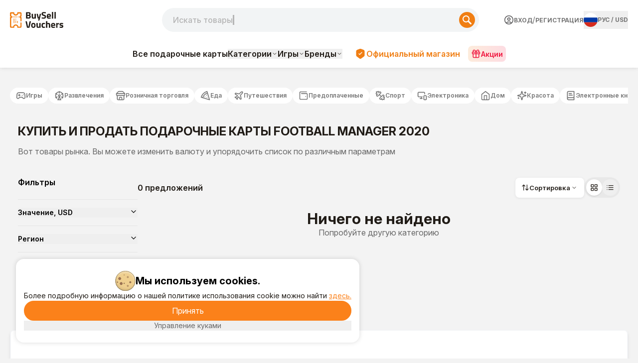

--- FILE ---
content_type: text/html; charset=utf-8
request_url: https://www.buysellvouchers.com/ru/products/list/Games-Football_Manager_2020/
body_size: 109377
content:
<!DOCTYPE html><html lang="ru" class="font-pt-sans font-inter"><head><meta charSet="utf-8"/><meta name="viewport" content="width=device-width, initial-scale=1"/><meta name="viewport" content="width=device-width, initial-scale=1"/><link rel="preload" as="image" href="https://cdn.bsvmarket.com/images/flags/4x3/ru.svg"/><link rel="stylesheet" href="/_next/static/css/442e81e94ca775d0.css" data-precedence="next"/><link rel="stylesheet" href="/_next/static/css/14e0763e33f71b36.css" data-precedence="next"/><link rel="stylesheet" href="/_next/static/css/11689f4e53159190.css" data-precedence="next"/><link rel="preload" as="script" fetchPriority="low" href="/_next/static/chunks/webpack-675ecd63d130c4ee.js"/><script src="/_next/static/chunks/4bd1b696-100b9d70ed4e49c1.js" async=""></script><script src="/_next/static/chunks/1255-f130baedebc17f6e.js" async=""></script><script src="/_next/static/chunks/main-app-f3336e172256d2ab.js" async=""></script><script src="/_next/static/chunks/4431-27aaef6bb3ee32e8.js" async=""></script><script src="/_next/static/chunks/app/error-758f7ec0d885a6ca.js" async=""></script><script src="/_next/static/chunks/5604-eef76dbcff44a639.js" async=""></script><script src="/_next/static/chunks/1356-5d2cdedc98039c8c.js" async=""></script><script src="/_next/static/chunks/4909-88ccca120d9c2257.js" async=""></script><script src="/_next/static/chunks/8505-1e24442037d10f1d.js" async=""></script><script src="/_next/static/chunks/531-d9415230a663d088.js" async=""></script><script src="/_next/static/chunks/6093-da8af415b686f250.js" async=""></script><script src="/_next/static/chunks/2905-d3074bbec995ea49.js" async=""></script><script src="/_next/static/chunks/1213-7820689c8a23df1d.js" async=""></script><script src="/_next/static/chunks/4127-35d78e9d1074522e.js" async=""></script><script src="/_next/static/chunks/2657-4a78fa1e3dd8b06d.js" async=""></script><script src="/_next/static/chunks/2129-491c565785ba1824.js" async=""></script><script src="/_next/static/chunks/706-8e30a8c40f0bab04.js" async=""></script><script src="/_next/static/chunks/1947-c7227a9f612370da.js" async=""></script><script src="/_next/static/chunks/4991-0c18d13eb2a06e7d.js" async=""></script><script src="/_next/static/chunks/1615-486a912982da9e2d.js" async=""></script><script src="/_next/static/chunks/6451-6a85f70933ad9bfa.js" async=""></script><script src="/_next/static/chunks/app/%5Blocale%5D/layout-9ff558cd05fb1b4d.js" async=""></script><script src="/_next/static/chunks/app/%5Blocale%5D/not-found-25056f0ee024e010.js" async=""></script><script src="/_next/static/chunks/3548-7d573abf32333277.js" async=""></script><script src="/_next/static/chunks/250-989eb51cd54595d6.js" async=""></script><script src="/_next/static/chunks/963-4f602f31d9df5419.js" async=""></script><script src="/_next/static/chunks/8446-c4fd421b788723d3.js" async=""></script><script src="/_next/static/chunks/3149-99614021feb497f4.js" async=""></script><script src="/_next/static/chunks/app/%5Blocale%5D/page-24d19bda5228fe47.js" async=""></script><script src="/_next/static/chunks/6980-1f8110cde1791700.js" async=""></script><script src="/_next/static/chunks/6107-7abec9c11f1eb35d.js" async=""></script><script src="/_next/static/chunks/3853-06f3416abb599c6a.js" async=""></script><script src="/_next/static/chunks/app/%5Blocale%5D/products/list/%5Bslug%5D/page-78dcc314a12ab37c.js" async=""></script><link rel="preload" href="https://www.googletagmanager.com/gtm.js?id=GTM-WM97BN" as="script"/><title>Купить игровые аккаунты Football Manager 2020</title><meta name="description" content="Купить подарочные карты Football Manager 2020 за крипту: Tether, Binance USD, Bitcoin, DAI. Быстро, безопасно и выгодно. Мгновенная доставка. Скидки до 35%!"/><meta name="application-name" content="BuySellVouchers"/><meta name="keywords" content="Football Manager 2020, товары, ваучеры"/><meta name="msapplication-TileColor" content="#f4f4f4"/><meta name="msapplication-TileImage" content="https://cdn.bsvmarket.com/images/favicons/mstile-144x144.png"/><meta name="msapplication-square70x70logo" content="https://cdn.bsvmarket.com/images/favicons/mstile-70x70.png"/><meta name="msapplication-square150x150logo" content="https://cdn.bsvmarket.com/images/favicons/mstile-150x150.png"/><meta name="msapplication-wide310x150logo" content="https://cdn.bsvmarket.com/images/favicons/mstile-310x150.png"/><meta name="msapplication-square310x310logo" content="https://cdn.bsvmarket.com/images/favicons/mstile-310x310.png"/><meta name="msapplication-config" content="https://cdn.bsvmarket.com/images/favicons/browserconfig.xml"/><meta name="format-detection" content="telephone=no"/><meta name="apple-touch-icon" content="https://cdn.bsvmarket.com/images/favicons/apple-touch-icon.png"/><meta name="apple-touch-icon-60x60" content="https://cdn.bsvmarket.com/images/favicons/apple-touch-icon-60x60.png"/><meta name="apple-touch-icon-76x76" content="https://cdn.bsvmarket.com/images/favicons/apple-touch-icon-76x76.png"/><meta name="apple-touch-icon-120x120" content="https://cdn.bsvmarket.com/images/favicons/apple-touch-icon-120x120.png"/><meta name="apple-touch-icon-152x152" content="https://cdn.bsvmarket.com/images/favicons/apple-touch-icon-152x152.png"/><meta name="apple-touch-icon-180x180" content="https://cdn.bsvmarket.com/images/favicons/apple-touch-icon-180x180.png"/><meta name="safari-pinned-tab" content="https://cdn.bsvmarket.com/images/favicons/safari-pinned-tab.svg"/><meta name="favicon-16x16" content="https://cdn.bsvmarket.com/images/favicons/favicon-16x16.png"/><meta name="favicon-194x194" content="https://cdn.bsvmarket.com/images/favicons/favicon-194x194.png"/><meta name="android-chrome-192x192" content="https://cdn.bsvmarket.com/images/favicons/android-chrome-192x192.png"/><link rel="canonical" href="https://www.buysellvouchers.com/ru/products/list/Games-Football_Manager_2020/"/><link rel="alternate" hrefLang="en" href="https://www.buysellvouchers.com/en/products/list/Games-Football_Manager_2020/"/><link rel="alternate" hrefLang="de" href="https://www.buysellvouchers.com/de/products/list/Games-Football_Manager_2020/"/><link rel="alternate" hrefLang="ru" href="https://www.buysellvouchers.com/ru/products/list/Games-Football_Manager_2020/"/><link rel="alternate" hrefLang="fr" href="https://www.buysellvouchers.com/fr/products/list/Games-Football_Manager_2020/"/><link rel="alternate" hrefLang="zh" href="https://www.buysellvouchers.com/zh/products/list/Games-Football_Manager_2020/"/><link rel="alternate" hrefLang="es" href="https://www.buysellvouchers.com/es/products/list/Games-Football_Manager_2020/"/><link rel="alternate" hrefLang="ar" href="https://www.buysellvouchers.com/ar/products/list/Games-Football_Manager_2020/"/><link rel="alternate" hrefLang="x-default" href="https://www.buysellvouchers.com/en/products/list/Games-Football_Manager_2020/"/><meta name="mobile-web-app-capable" content="yes"/><meta name="apple-mobile-web-app-title" content="BuySellVouchers"/><meta name="apple-mobile-web-app-status-bar-style" content="default"/><meta property="og:title" content="BuySellVouchers"/><meta property="og:description" content="Купить игровые аккаунты Football Manager 2020"/><meta property="og:url" content="http://buysellvouchers.com/ru/"/><meta property="og:image" content="https://cdn.bsvmarket.com/images/favicons/og-image.png"/><meta property="og:image:width" content="1200"/><meta property="og:image:height" content="600"/><meta property="og:image:alt" content="BuySellVouchers"/><meta property="og:image:type" content="image/png"/><meta property="og:image" content="https://cdn.bsvmarket.com/images/favicons/og-image-2.png"/><meta property="og:image:width" content="1200"/><meta property="og:image:height" content="1200"/><meta property="og:image:alt" content="BuySellVouchers"/><meta property="og:image:type" content="image/png"/><meta property="og:type" content="website"/><meta name="twitter:card" content="summary_large_image"/><meta name="twitter:title" content="BuySellVouchers"/><meta name="twitter:description" content="Купить игровые аккаунты Football Manager 2020"/><meta name="twitter:image" content="https://cdn.bsvmarket.com/images/favicons/og-image.png"/><meta name="twitter:image" content="https://cdn.bsvmarket.com/images/favicons/og-image-2.png"/><link rel="shortcut icon" href="https://cdn.bsvmarket.com/images/favicons/favicon.ico"/><link rel="icon" href="https://cdn.bsvmarket.com/images/favicons/favicon-32x32.png"/><link rel="apple-touch-icon" href="https://cdn.bsvmarket.com/images/favicons/apple-touch-icon-60x60.png" sizes="60x60" type="image/png"/><link rel="apple-touch-icon" href="https://cdn.bsvmarket.com/images/favicons/apple-touch-icon-76x76.png" sizes="76x76" type="image/png"/><link rel="apple-touch-icon" href="https://cdn.bsvmarket.com/images/favicons/apple-touch-icon-120x120.png" sizes="120x120" type="image/png"/><link rel="apple-touch-icon" href="https://cdn.bsvmarket.com/images/favicons/apple-touch-icon-152x152.png" sizes="152x152" type="image/png"/><link rel="apple-touch-icon" href="https://cdn.bsvmarket.com/images/favicons/apple-touch-icon-180x180.png" sizes="180x180" type="image/png"/><link rel="icon" href="https://cdn.bsvmarket.com/images/favicons/android-chrome-192x192.png" sizes="192x192" type="image/png"/><link rel="icon" href="https://cdn.bsvmarket.com/images/favicons/favicon-16x16.png" sizes="16x16" type="image/png"/><link rel="icon" href="https://cdn.bsvmarket.com/images/favicons/favicon-194x194.png" sizes="194x194" type="image/png"/><script src="/_next/static/chunks/polyfills-42372ed130431b0a.js" noModule=""></script></head><body class="bg-[#F3F3F3]"><div hidden=""><!--$--><!--/$--></div><div class="flex flex-col"><header class="font-inter bg-white top-0 w-full z-50 flex flex-col fixed border-b border-gray-200 shadow-[0_0_8px_0_rgba(0,0,0,0.13)] lg:sticky lg:border-none lg:shadow-none"><div class="flex flex-wrap items-center justify-between w-full max-w-[87.5rem] mx-auto pt-[16px] pb-[18px] px-[12px] gap-0 xs:gap-x-10 lg:gap-x-2.5 lg:grid lg:grid-cols-[auto_minmax(240px,1fr)_auto] lg:grid-rows-1 lg:items-center lg:gap-y-0 lg:pt-4 lg:pb-4 xl:px-0 lg:max-w-[1240px] gap-y-5 lg:gap-y-0"><div class="lg:hidden flex items-center gap-3"><button type="button" aria-haspopup="dialog" aria-expanded="false" aria-controls="radix-_R_2aqivb_" data-state="closed" aria-label="Menu"><label class="flex flex-col gap-[6px] w-5 mx-auto cursor-pointer"><span class="bg-[#F97316] h-[2px] rounded-lg w-full"></span><span class="bg-[#F97316] h-[2px] rounded-lg w-full"></span><span class="bg-[#F97316] h-[2px] rounded-lg w-full"></span></label></button><a class="lg:hidden h-full cursor-pointer" href="/"><img alt="logo_img" loading="lazy" width="80" height="24" decoding="async" data-nimg="1" class="pointer-events-none" style="color:transparent" src="https://content.bsvmarket.com/uploads/Logo_9eeda718b9.svg"/></a></div><div class="relative mx-auto h-12  md:rounded-[40px] order-3 lg:order-2 w-full lg:block lg:order-none lg:max-h-none lg:opacity-100 lg:translate-y-0 lg:h-12 lg:max-w-[636px] lg:ml-auto lg:mr-10 max-h-12 opacity-100 translate-y-0"><input autoComplete="off" class="h-full w-full px-5 text-darkGray bg-[#F2F4F5] font-medium focus-visible:border-oceanBlue focus-visible:shadow-md outline-none relative overflow-hidden rounded-[2.5rem] " id="search-mob" name="search-mob" value=""/><label for="search" class="search_textAnimation__YOSTG pl-3 absolute my-auto pointer-events-none font-medium text-lightGray ">Искать товары</label><button aria-label="Search" class="absolute cursor-pointer group top-[8px] flex items-center rounded-[40px] right-2 justify-center h-[32px] w-[32px] bg-[#F07E13] border-0"><svg class="group-hover:scale-110 transition-all duration-150" height="18" width="18" xmlns="http://www.w3.org/2000/svg" viewBox="0 0 18.01 18"><path d="M17.57,15.45,12.9,10.78a7,7,0,1,0-2.12,2.12l4.67,4.67a1.5,1.5,0,0,0,2.13-2.11ZM2,7a5,5,0,1,1,5,5A5,5,0,0,1,2,7Z" fill="#fff"></path></svg></button></div><div class="hidden lg:block -ml-10 lg:items-center lg:col-start-1 lg:row-start-1 mr-auto lg:m-0 w-32"><a class="h-full cursor-pointer" href="/"><img alt="logo_img" loading="lazy" width="100" height="100" decoding="async" data-nimg="1" class="pointer-events-none w-full h-full lg:w-[107px] lg:h-[32px] w-[80px] h-[24px]" style="color:transparent" src="https://content.bsvmarket.com/uploads/Logo_9eeda718b9.svg"/></a></div><div class="order-2 xl:w-full lg:flex lg:justify-end lg:items-center lg:order-none lg:w-max lg:col-start-3 lg:row-start-1"><div class="flex xs:flex-row justify-between gap-6 items-center"><div class="xlg:flex w-full justify-between hidden gap-6"><div class="hidden lg:flex justify-between items-center whitespace-nowrap gap-[2px]"><a class="flex items-center justify-center gap-[6px] cursor-pointer py-2 rounded-lg" href="/ru/account/login/"><svg xmlns="http://www.w3.org/2000/svg" width="20" height="20" viewBox="0 0 20 20" fill="none"><path d="M5.83317 17.2184V15.8334C5.83317 15.3914 6.00877 14.9674 6.32133 14.6549C6.63389 14.3423 7.05781 14.1667 7.49984 14.1667H12.4998C12.9419 14.1667 13.3658 14.3423 13.6783 14.6549C13.9909 14.9674 14.1665 15.3914 14.1665 15.8334V17.2184M18.3332 10.0001C18.3332 14.6024 14.6022 18.3334 9.99984 18.3334C5.39746 18.3334 1.6665 14.6024 1.6665 10.0001C1.6665 5.39768 5.39746 1.66672 9.99984 1.66672C14.6022 1.66672 18.3332 5.39768 18.3332 10.0001ZM12.4998 8.33338C12.4998 9.7141 11.3805 10.8334 9.99984 10.8334C8.61913 10.8334 7.49984 9.7141 7.49984 8.33338C7.49984 6.95267 8.61913 5.83338 9.99984 5.83338C11.3805 5.83338 12.4998 6.95267 12.4998 8.33338Z" stroke="#515052" stroke-width="1.5" stroke-linecap="round" stroke-linejoin="round"></path><defs><rect width="20" height="20" fill="white"></rect></defs></svg><p class="uppercase text-[#767676] hover:text-[#201B16] text-[12px] font-bold">Вход</p></a><span class="text-[#767676]"> / </span><a class="uppercase text-[#767676] hover:text-[#201B16] text-[12px] font-bold" href="/ru/account/register/">Регистрация</a></div><button type="button" aria-haspopup="dialog" aria-expanded="false" aria-controls="radix-_R_l2qivb_" data-state="closed"><div class="flex gap-2 items-center text-sm group"><div class="hidden xlg:flex gap-1 items-center text-[grey]"><img alt="RU" src="https://cdn.bsvmarket.com/images/flags/4x3/ru.svg" style="display:inline-block;width:28px;height:28px;vertical-align:middle;border-radius:50%;border:px solid #686868;object-fit:cover;cursor:pointer"/><span class="text-[12px] uppercase font-bold text-[#767676] "><span class="hover:text-[#201B16]">РУС</span> <!-- -->/ <span class="hover:text-[#201B16]">USD</span></span></div><span class="inline xlg:hidden text-[12px] uppercase font-bold text-[#767676] pr-1 hover:text-[#201B16]">РУС<!-- --> / <!-- -->USD</span></div></button></div><div aria-label="Menu" class="flex items-center gap-2 xlg:hidden"><div class="w-max"><button type="button" aria-haspopup="dialog" aria-expanded="false" aria-controls="radix-_R_f2qivb_" data-state="closed"><div class="flex gap-2 items-center text-sm group"><div class="hidden xlg:flex gap-1 items-center text-[grey]"><img alt="RU" src="https://cdn.bsvmarket.com/images/flags/4x3/ru.svg" style="display:inline-block;width:28px;height:28px;vertical-align:middle;border-radius:50%;border:px solid #686868;object-fit:cover;cursor:pointer"/><span class="text-[12px] uppercase font-bold text-[#767676] "><span class="hover:text-[#201B16]">РУС</span> <!-- -->/ <span class="hover:text-[#201B16]">USD</span></span></div><span class="inline xlg:hidden text-[12px] uppercase font-bold text-[#767676] pr-1 hover:text-[#201B16]">РУС<!-- --> / <!-- -->USD</span></div></button></div><button type="button" aria-haspopup="dialog" aria-expanded="false" aria-controls="radix-_R_n2qivb_" data-state="closed" aria-label="Menu"><div class="flex pr-0 items-center cursor-pointer gap-[6px] xs:pr-2 text-[#767676] font-medium"><svg xmlns="http://www.w3.org/2000/svg" width="30" height="30" viewBox="0 0 20 20" fill="none"><path d="M5.83317 17.2182V15.8332C5.83317 15.3911 6.00877 14.9672 6.32133 14.6547C6.63389 14.3421 7.05781 14.1665 7.49984 14.1665H12.4998C12.9419 14.1665 13.3658 14.3421 13.6783 14.6547C13.9909 14.9672 14.1665 15.3911 14.1665 15.8332V17.2182M18.3332 9.99984C18.3332 14.6022 14.6022 18.3332 9.99984 18.3332C5.39746 18.3332 1.6665 14.6022 1.6665 9.99984C1.6665 5.39746 5.39746 1.6665 9.99984 1.6665C14.6022 1.6665 18.3332 5.39746 18.3332 9.99984ZM12.4998 8.33317C12.4998 9.71388 11.3805 10.8332 9.99984 10.8332C8.61913 10.8332 7.49984 9.71388 7.49984 8.33317C7.49984 6.95246 8.61913 5.83317 9.99984 5.83317C11.3805 5.83317 12.4998 6.95246 12.4998 8.33317Z" stroke="currentColor" stroke-width="1.5" stroke-linecap="round" stroke-linejoin="round"></path><defs><rect width="20" height="20" fill="white"></rect></defs></svg><p class="hidden xs:block text-xs font-bold"></p></div></button></div></div></div></div></header><div class="hidden lg:block font-inter w-full bg-white md:py-2 py-1 shadow-[0_0_8px_0_rgba(0,0,0,0.13)]"><nav class="flex max-w-[87.5rem] mx-auto min-h-[40px] justify-center items-center"><div class="flex items-center"><div class="hidden" aria-hidden="false" data-seo-links="true"><div class="sr-only"><a href="/ru/products/list/">Все подарочные карты</a><a href="/ru/products/list/Games-PLAYERUNKNOWNS_BATTLEGROUNDS_aka_PUBG/">PLAYERUNKNOWN&#x27;S BATTLEGROUNDS (PUBG)<!-- -->(449)</a><a href="/ru/products/list/Games-Free_Fire/">Free Fire<!-- -->(267)</a><a href="/ru/products/list/Games-Valorant/">Valorant<!-- -->(264)</a><a href="/ru/products/list/Games-Nintendo/">Nintendo<!-- -->(242)</a><a href="/ru/products/list/Games-Mobile_Legends/">Mobile Legends<!-- -->(207)</a><a href="/ru/products/list/Games-Fortnite/">Fortnite<!-- -->(186)</a><a href="/ru/products/list/Games-League_of_Legends/">League of Legends<!-- -->(137)</a><a href="/ru/products/list/Games-Other/">Other<!-- -->(128)</a><a href="/ru/products/list/Games-Yalla_Ludo/">Yalla Ludo<!-- -->(114)</a><a href="/ru/products/list/Games-Call-of-Duty/">Call of Duty<!-- -->(101)</a><a href="/ru/products/list/games-eneba-gift-cards/">Eneba<!-- -->(91)</a><a href="/ru/products/list/Games-Riot_Access/">Riot Access<!-- -->(86)</a><a href="/ru/products/list/games-minecraft-gift-card/">Minecraft<!-- -->(86)</a><a href="/ru/products/list/Games-PC/">PC<!-- -->(84)</a><a href="/ru/products/list/Games-Clash_of_Clans/">Clash of Clans<!-- -->(71)</a><a href="/ru/products/list/Games-JAWAKER/">JAWAKER<!-- -->(65)</a><a href="/ru/products/list/nexon-game-card-karma-koin/">Nexon Game Card<!-- -->(65)</a><a href="/ru/products/list/Games-Bigo_Live/">Bigo Live<!-- -->(62)</a><a href="/ru/products/list/Games-Xbox_360/">Xbox 360<!-- -->(61)</a><a href="/ru/products/list/games-ea-sports-fc/">EA Sports FC<!-- -->(60)</a><a href="/ru/products/list/games-unipin-gift-card/">UniPin<!-- -->(59)</a><a href="/ru/products/list/Games-Apex_Legends/">Apex Legends<!-- -->(53)</a><a href="/ru/products/list/games-genshin-impact-genesis-crystals/">Genshin Impact<!-- -->(49)</a><a href="/ru/products/list/Games-Blizzard/">Blizzard<!-- -->(47)</a><a href="/ru/products/list/overwatch-gift-cards/">Overwatch<!-- -->(43)</a><a href="/ru/products/list/game-hay-day-coins-diamonds/">HAY DAY<!-- -->(38)</a><a href="/ru/products/list/Games-GameStop/">GameStop<!-- -->(36)</a><a href="/ru/products/list/game-8-ball-pool-coins/">8 Ball Pool<!-- -->(35)</a><a href="/ru/products/list/meta-quest-gift-card/">Meta Quest<!-- -->(34)</a><a href="/ru/products/list/honkai-star-rail-gift-cards/">Honkai Star Rail<!-- -->(33)</a><a href="/ru/products/list/Games-Clash_Royale/">Clash Royale<!-- -->(32)</a><a href="/ru/products/list/exitLag-codes/">ExitLag<!-- -->(31)</a><a href="/ru/products/list/games-candy-crush-codes/">Candy Crush<!-- -->(31)</a><a href="/ru/products/list/brawl-stars-gift-cards/">Brawl Stars<!-- -->(27)</a><a href="/ru/products/list/Games-Grand_Theft_Auto_V/">Grand Theft Auto V<!-- -->(26)</a><a href="/ru/products/list/games-ea-play-gift-cards/">EA Play<!-- -->(26)</a><a href="/ru/products/list/Games-eFootball_gift-cards/">eFootball PES 2020<!-- -->(24)</a><a href="/ru/products/list/games-honor-of-kings-tokens/">Honor Of Kings<!-- -->(23)</a><a href="/ru/products/list/games-imvu-credits-gift-card/">IMVU<!-- -->(21)</a><a href="/ru/products/list/games-kinguin-gift-cards/">Kinguin<!-- -->(21)</a><a href="/ru/products/list/blood-strike-gift-cards/">Blood Strike<!-- -->(21)</a><a href="/ru/products/list/playstation-plus-memberships/">PlayStation Plus Memberships<!-- -->(21)</a><a href="/ru/products/list/sea-of-thieves-gift-cards/">Sea of Thieves<!-- -->(20)</a><a href="/ru/products/list/delta-force-gift-cards/">Delta Force<!-- -->(17)</a><a href="/ru/products/list/zepeto-coins/">ZEPETO Coins<!-- -->(17)</a><a href="/ru/products/list/smileone-gift-cards/">SmileOne<!-- -->(12)</a><a href="/ru/products/list/cherry-credits-gift-cards/">Cherry Credits<!-- -->(11)</a><a href="/ru/products/list/battlefield-gift-cards/">Battlefield<!-- -->(11)</a><a href="/ru/products/list/madden-nfl-gift-cards/">Madden NFL<!-- -->(11)</a><a href="/ru/products/list/Games-Warframe/">Warframe<!-- -->(11)</a><a href="/ru/products/list/multi-game-card/">Multi Game Card<!-- -->(11)</a><a href="/ru/products/list/game-vip-baloot-code-gems/">VIP Baloot<!-- -->(10)</a><a href="/ru/products/list/Games-Red_Dead_Redemption_2/">Red Dead Redemption 2<!-- -->(10)</a><a href="/ru/products/list/efootball-gift-cards/">eFootball<!-- -->(9)</a><a href="/ru/products/list/games-rs-runescape-gold/">Runescape<!-- -->(9)</a><a href="/ru/products/list/guild-wars-gift-cards/">Guild Wars<!-- -->(9)</a><a href="/ru/products/list/Games-Clash_of_Empire/">Clash of Empire<!-- -->(8)</a><a href="/ru/products/list/diablo-iv-gift-cards/">Diablo IV<!-- -->(8)</a><a href="/ru/products/list/kigso-games-gift-card/">Kigso Games<!-- -->(8)</a><a href="/ru/products/list/Games-World_of_warcraft_aka_WOW/">World of Warcraft (WOW)<!-- -->(7)</a><a href="/ru/products/list/zenless-zone-currency/">Zenless Zone Currency<!-- -->(7)</a><a href="/ru/products/list/games-garena-shells/">Garena Shells<!-- -->(7)</a><a href="/ru/products/list/games-ncsoft-gift-cards/">NCSOFT<!-- -->(7)</a><a href="/ru/products/list/Games-Counter_Strike/">Counter-Strike<!-- -->(7)</a><a href="/ru/products/list/halo-infinite-gift-cards/">Halo Infinite<!-- -->(7)</a><a href="/ru/products/list/battlefield3-gift-cards/">Battlefield 3<!-- -->(7)</a><a href="/ru/products/list/nba-2k-gift-cards/">NBA 2K<!-- -->(6)</a><a href="/ru/products/list/asphalt-9-tokens/">Asphalt 9 Tokens<!-- -->(6)</a><a href="/ru/products/list/tibia-coins/">Tibia Coins<!-- -->(6)</a><a href="/ru/products/list/the-crew-motorfest-gift-cards/">The Crew Motorfest<!-- -->(5)</a><a href="/ru/products/list/uno-mobile-gift-cards/">Uno Mobile<!-- -->(5)</a><a href="/ru/products/list/Games-DayZ/">DayZ<!-- -->(5)</a><a href="/ru/products/list/games-offgamers-gift-cards/">OffGamers<!-- -->(5)</a><a href="/ru/products/list/netease-gift-cards/">NetEase<!-- -->(5)</a><a href="/ru/products/list/Games-Assassins_Creed_Odyssey/">Assassin&#x27;s Creed Odyssey<!-- -->(5)</a><a href="/ru/products/list/Games-Origin/">Origin<!-- -->(5)</a><a href="/ru/products/list/games-g2a-gift-cards/">G2A<!-- -->(4)</a><a href="/ru/products/list/cricket-gangsta-coin-pack-gift-cards/">Cricket Gangsta Coin Pack<!-- -->(4)</a><a href="/ru/products/list/games-key-drop-gift-card/">Key-Drop<!-- -->(4)</a><a href="/ru/products/list/far-cry-gift-cards/">Far Cry<!-- -->(4)</a><a href="/ru/products/list/watch-dogs-legion-gift-cards/">Watch Dogs Legion<!-- -->(4)</a><a href="/ru/products/list/tq-game-card/">TQ Game Card<!-- -->(4)</a><a href="/ru/products/list/Games-Ultimate_Game_Card/">Ultimate Game Card<!-- -->(4)</a><a href="/ru/products/list/epic-games-gift-cards/">Epic Games<!-- -->(3)</a><a href="/ru/products/list/Games-Fallout_4/">Fallout 4<!-- -->(3)</a><a href="/ru/products/list/kingsIsle-games/">KingsIsle<!-- -->(3)</a><a href="/ru/products/list/Games-Destiny_2/">Destiny 2<!-- -->(3)</a><a href="/ru/products/list/discord-sub/">Discord<!-- -->(3)</a><a href="/ru/products/list/clubs-ludo-star-gift-cards/">Clubs Ludo Star<!-- -->(3)</a><a href="/ru/products/list/Games-The_Elder_Scrolls_V_Skyrim/">The Elder Scrolls V: Skyrim<!-- -->(3)</a><a href="/ru/products/list/Games-Path_of_Exile/">Path of Exile<!-- -->(3)</a><a href="/ru/products/list/Games-Tom_Clancys_Rainbow_Six_Siege/">Tom Clancy&#x27;s Rainbow Six Siege<!-- -->(3)</a><a href="/ru/products/list/Games-Dying_Light/">Dying Light<!-- -->(2)</a><a href="/ru/products/list/assassins-creed-gift-cards/">Assassins Creed<!-- -->(2)</a><a href="/ru/products/list/Games-Hollow_Knight/">Hollow Knight<!-- -->(2)</a><a href="/ru/products/list/undawn-gift-cards/">Undawn<!-- -->(2)</a><a href="/ru/products/list/Games-The_Elder_Scrolls_V_Skyrim_Special_Edition/">The Elder Scrolls V: Skyrim Special Edition<!-- -->(2)</a><a href="/ru/products/list/Games-War_Thunder/">War Thunder<!-- -->(2)</a><a href="/ru/products/list/Games-Halo_The_Master_Chief_Collection/">Halo: The Master Chief Collection<!-- -->(2)</a><a href="/ru/products/list/Games-FINAL_FANTASY_XIV_Online/">FINAL FANTASY XIV Online<!-- -->(1)</a><a href="/ru/products/list/Games-DARK_SOULS_III/">DARK SOULS III<!-- -->(1)</a><a href="/ru/products/list/Games-The_Forest/">The Forest<!-- -->(1)</a><a href="/ru/products/list/Games-Garrys_Mod/">Garry&#x27;s Mod<!-- -->(1)</a><a href="/ru/products/list/Games-The_SimsTM_3/">The Sims(TM) 3<!-- -->(1)</a><a href="/ru/products/list/Games-Hearts_of_Iron_IV/">Hearts of Iron IV<!-- -->(1)</a><a href="/ru/products/list/Games-Arma_3/">Arma 3<!-- -->(1)</a><a href="/ru/products/list/Games-Borderlands_2/">Borderlands 2<!-- -->(1)</a><a href="/ru/products/list/Games-Total_War_WARHAMMER_II/">Total War: WARHAMMER II<!-- -->(1)</a><a href="/ru/products/list/among-us-gift-cards/">Among Us<!-- -->(1)</a><a href="/ru/products/list/college-football-26-gift-cards/">College football 26<!-- -->(1)</a><a href="/ru/products/list/it-takes-two-gift-cards/">It takes two<!-- -->(1)</a><a href="/ru/products/list/game-rust-clash-gem-gift-card/">Rust Clash<!-- -->(1)</a><a href="/ru/products/list/Games-7_Days_to_Die/">7 Days to Die<!-- -->(1)</a><a href="/ru/products/list/arc-games-gift-card/">ARC Games<!-- -->(1)</a><a href="/ru/products/list/Games-Farming_Simulator_19/">Farming Simulator 19<!-- -->(1)</a><a href="/ru/products/list/Games-World_of_Tanks_Blitz/">World of Tanks Blitz<!-- -->(1)</a><a href="/ru/products/list/Games-Dead_by_Daylight/">Dead by Daylight<!-- -->(1)</a><a href="/ru/products/list/Games-XCOM_2/">XCOM 2<!-- -->(1)</a><a href="/ru/products/list/Games-The_Witcher_3_Wild_Hunt/">The Witcher 3: Wild Hunt<!-- -->(1)</a><a href="/ru/products/list/Games-Brawlhalla/">Brawlhalla<!-- -->(1)</a><a href="/ru/products/list/Games-ARK_Survival_Evolved/">ARK: Survival Evolved<!-- -->(1)</a><a href="/ru/products/list/Games-Stellaris/">Stellaris<!-- -->(1)</a><a href="/ru/products/list/Games-PAYDAY_2/">PAYDAY 2<!-- -->(1)</a><a href="/ru/products/list/Games-Terraria/">Terraria<!-- -->(1)</a><a href="/ru/products/list/Games-Sekiro_Shadows_Die_Twice/">Sekiro: Shadows Die Twice<!-- -->(1)</a><a href="/ru/products/list/ghost-recon-gift-cards/">Ghost Recon<!-- -->(0)</a><a href="/ru/products/list/dragon-city-gems/">Dragon City Gems<!-- -->(0)</a><a href="/ru/products/list/riders-republic-gift-cards/">Riders Republic<!-- -->(0)</a><a href="/ru/products/list/games-statdota-premium/">StatDota Premium<!-- -->(0)</a><a href="/ru/products/list/albion-online-gift-cards/">Albion Online<!-- -->(0)</a><a href="/ru/products/list/helldivers-2-gift-cards/">Helldivers 2<!-- -->(0)</a><a href="/ru/products/list/griftlands-gift-cards/">Griftlands<!-- -->(0)</a><a href="/ru/products/list/Games-Kenshi/">Kenshi<!-- -->(0)</a><a href="/ru/products/list/Games-Raft/">Raft<!-- -->(0)</a><a href="/ru/products/list/Games-Sid_Meiers_Civilization_V/">Sid Meier&#x27;s Civilization V<!-- -->(0)</a><a href="/ru/products/list/Games-Portal_2/">Portal 2<!-- -->(0)</a><a href="/ru/products/list/Games-Mount__Blade_Warband/">Mount &amp; Blade: Warband<!-- -->(0)</a><a href="/ru/products/list/games-moogold-gift-card/">Moogold<!-- -->(0)</a><a href="/ru/products/list/Games-Euro_Truck_Simulator_2/">Euro Truck Simulator 2<!-- -->(0)</a><a href="/ru/products/list/Games-MONSTER_HUNTER_WORLD/">MONSTER HUNTER: WORLD<!-- -->(0)</a><a href="/ru/products/list/Games-World_of_Warships/">World of Warships<!-- -->(0)</a><a href="/ru/products/list/Games-Company_of_Heroes_2/">Company of Heroes 2<!-- -->(0)</a><a href="/ru/products/list/Games-Wallpaper_Engine/">Wallpaper Engine<!-- -->(0)</a><a href="/ru/products/list/Games-Dont_Starve_Together/">Don&#x27;t Starve Together<!-- -->(0)</a><a href="/ru/products/list/Games-Black_Desert_Online/">Black Desert Online<!-- -->(0)</a><a href="/ru/products/list/Games-The_Binding_of_Isaac_Rebirth/">The Binding of Isaac: Rebirth<!-- -->(0)</a><a href="/ru/products/list/Games-VRChat/">VRChat<!-- -->(0)</a><a href="/ru/products/list/Games-Grim_Dawn/">Grim Dawn<!-- -->(0)</a><a href="/ru/products/list/Games-Bloons_TD_6/">Bloons TD 6<!-- -->(0)</a><a href="/ru/products/list/Games-Left_4_Dead_2/">Left 4 Dead 2<!-- -->(0)</a><a href="/ru/products/list/Games-Space_Engineers/">Space Engineers<!-- -->(0)</a><a href="/ru/products/list/games-webzen-wcoins/">Webzen<!-- -->(0)</a><a href="/ru/products/list/Games-Poker/">Poker<!-- -->(0)</a><a href="/ru/products/list/Games-Second_LIFE/">Second LIFE<!-- -->(0)</a><a href="/ru/products/list/games-zing-card/">Zing<!-- -->(0)</a><a href="/ru/products/list/gocash-game-card/">GoCash Game Card<!-- -->(0)</a><a href="/ru/products/list/games-ezpin-gift-cards/">EZ PIN<!-- -->(0)</a><a href="/ru/products/list/Games-FIFA_Coins/">FIFA Coins<!-- -->(0)</a><a href="/ru/products/list/Games-Zynga_Game_Cards/">Zynga Game Cards<!-- -->(0)</a><a href="/ru/products/list/Games-Rixty/">Rixty<!-- -->(0)</a><a href="/ru/products/list/Games-NBA_2K19/">NBA 2K19<!-- -->(0)</a><a href="/ru/products/list/Games-NBA_2K20/">NBA 2K20<!-- -->(0)</a><a href="/ru/products/list/Games-Hades/">Hades<!-- -->(0)</a><a href="/ru/products/list/Games-Age_of_Empires_II_2013/">Age of Empires II (2013)<!-- -->(0)</a><a href="/ru/products/list/Games-Oxygen_Not_Included/">Oxygen Not Included<!-- -->(0)</a><a href="/ru/products/list/Games-Dota_2/">Dota 2<!-- -->(0)</a><a href="/ru/products/list/Games-Football_Manager_2019/">Football Manager 2019<!-- -->(0)</a><a href="/ru/products/list/Games-Paladins/">Paladins<!-- -->(0)</a><a href="/ru/products/list/Games-Spacewar/">Spacewar<!-- -->(0)</a><a href="/ru/products/list/Games-SMITE/">SMITE<!-- -->(0)</a><a href="/ru/products/list/Games-Conan_Exiles/">Conan Exiles<!-- -->(0)</a><a href="/ru/products/list/Games-Total_War_THREE_KINGDOMS/">Total War: THREE KINGDOMS<!-- -->(0)</a><a href="/ru/products/list/Games-Ring_of_Elysium/">Ring of Elysium<!-- -->(0)</a><a href="/ru/products/list/Games-Risk_of_Rain_2/">Risk of Rain 2<!-- -->(0)</a><a href="/ru/products/list/Games-Human_Fall_Flat/">Human: Fall Flat<!-- -->(0)</a><a href="/ru/products/list/Games-Europa_Universalis_IV/">Europa Universalis IV<!-- -->(0)</a><a href="/ru/products/list/Games-ATLAS/">ATLAS<!-- -->(0)</a><a href="/ru/products/list/Games-RimWorld/">RimWorld<!-- -->(0)</a><a href="/ru/products/list/Games-Transport_Fever_2/">Transport Fever 2<!-- -->(0)</a><a href="/ru/products/list/Games-Dota_Underlords/">Dota Underlords<!-- -->(0)</a><a href="/ru/products/list/Games-Elite_Dangerous/">Elite Dangerous<!-- -->(0)</a><a href="/ru/products/list/Games-Shadowverse/">Shadowverse<!-- -->(0)</a><a href="/ru/products/list/Games-The_Witcher_Enhanced_Edition/">The Witcher: Enhanced Edition<!-- -->(0)</a><a href="/ru/products/list/Games-Source_SDK_Base_2007/">Source SDK Base 2007<!-- -->(0)</a><a href="/ru/products/list/Games-Total_War_ROME_II___Emperor_Edition/">Total War: ROME II - Emperor Edition<!-- -->(0)</a><a href="/ru/products/list/Games-Unturned/">Unturned<!-- -->(0)</a><a href="/ru/products/list/Games-Far_Cry_5/">Far Cry 5<!-- -->(0)</a><a href="/ru/products/list/Games-Team_Fortress_2/">Team Fortress 2<!-- -->(0)</a><a href="/ru/products/list/Games-Football_Manager_2020/">Football Manager 2020<!-- -->(0)</a><a href="/ru/products/list/Games-Slay_the_Spire/">Slay the Spire<!-- -->(0)</a><a href="/ru/products/list/Games-Age_of_Empires_II_Definitive_Edition/">Age of Empires II: Definitive Edition<!-- -->(0)</a><a href="/ru/products/list/Games-Sid_Meiers_Civilization_VI/">Sid Meier&#x27;s Civilization VI<!-- -->(0)</a><a href="/ru/products/list/Games-Crusader_Kings_II/">Crusader Kings II<!-- -->(0)</a><a href="/ru/products/list/Games-Cities_Skylines/">Cities: Skylines<!-- -->(0)</a><a href="/ru/products/list/Games-Planet_Zoo/">Planet Zoo<!-- -->(0)</a><a href="/ru/products/list/Games-Stardew_Valley/">Stardew Valley<!-- -->(0)</a><a href="/ru/products/list/Games-NGU_IDLE/">NGU IDLE<!-- -->(0)</a><a href="/ru/products/list/Games-Factorio/">Factorio<!-- -->(0)</a><a href="/ru/products/list/Games-Rocket_League/">Rocket League<!-- -->(0)</a><a href="/ru/products/list/Games-The_Elder_Scrolls_Online/">The Elder Scrolls Online<!-- -->(0)</a><a href="/ru/products/list/Games-Divinity_Original_Sin_2/">Divinity: Original Sin 2<!-- -->(0)</a><a href="/ru/products/list/games-ultra-gift-card/">Ultra<!-- -->(0)</a><a href="/ru/products/list/Gift_cards-PlayStation_network_aka_psn/">PlayStation Network (PSN)<!-- -->(1574)</a><a href="/ru/products/list/gift-cards-apple/">Apple<!-- -->(1316)</a><a href="/ru/products/list/Gift_cards-Steam_Gift_Cards/">Steam<!-- -->(1115)</a><a href="/ru/products/list/Gift_cards-Xbox/">Xbox<!-- -->(1047)</a><a href="/ru/products/list/Other-Other/">Other<!-- -->(691)</a><a href="/ru/products/list/Gift_cards-Amazon_Gift_cards/">Amazon<!-- -->(684)</a><a href="/ru/products/list/Gift_cards-Roblox/">Roblox<!-- -->(536)</a><a href="/ru/products/list/rewarble-gift-cards/">Rewarble<!-- -->(520)</a><a href="/ru/products/list/Gift_cards-Razer_Gold/">Razer Gold<!-- -->(435)</a><a href="/ru/products/list/Gift_cards-Google_Play_Gift_Cards/">Google Play<!-- -->(423)</a><a href="/ru/products/list/Software-Other/">Software - Other<!-- -->(365)</a><a href="/ru/products/list/Gift_cards-Other/">Gift cards - Other<!-- -->(334)</a><a href="/ru/products/list/Gift_cards-Uber/">Uber<!-- -->(307)</a><a href="/ru/products/list/telegram-premium/">Telegram<!-- -->(264)</a><a href="/ru/products/list/tiktok-followers-likes-coins/">TikTok<!-- -->(262)</a><a href="/ru/products/list/Gift_cards-Spotify/">Spotify<!-- -->(216)</a><a href="/ru/products/list/binance-gift-cards/">Binance<!-- -->(213)</a><a href="/ru/products/list/Gift_cards-Zalando/">Zalando<!-- -->(199)</a><a href="/ru/products/list/Software-Windows/">Windows<!-- -->(171)</a><a href="/ru/products/list/Gift_cards-Adidas/">Adidas<!-- -->(170)</a><a href="/ru/products/list/h-and-m-gift-card/">H&amp;M<!-- -->(168)</a><a href="/ru/products/list/Gift_cards-Netflix/">Netflix<!-- -->(156)</a><a href="/ru/products/list/Gift_cards-Nike/">Nike<!-- -->(147)</a><a href="/ru/products/list/lastminute-gift-cards/">Lastminute<!-- -->(140)</a><a href="/ru/products/list/paypal-gift-cards/">PayPal<!-- -->(138)</a><a href="/ru/products/list/global-experiences-cards/">Global Experiences Card<!-- -->(138)</a><a href="/ru/products/list/Gift_cards-Ikea/">Ikea<!-- -->(134)</a><a href="/ru/products/list/crypto-gift-card/">Crypto Gift Cards<!-- -->(128)</a><a href="/ru/products/list/entertainment-lego-gift-cards/">LEGO<!-- -->(122)</a><a href="/ru/products/list/fashion-foot-locker-gift-cards/">Foot Locker<!-- -->(117)</a><a href="/ru/products/list/entertainment-ticketmaster-gift-cards/">Ticketmaster<!-- -->(115)</a><a href="/ru/products/list/Software-CapCut/">CapCut<!-- -->(114)</a><a href="/ru/products/list/sport-decathlon-gift-cards/">Decathlon<!-- -->(111)</a><a href="/ru/products/list/fashion-primark-gift-cards/">Primark<!-- -->(100)</a><a href="/ru/products/list/hema-gift-cards/">Hema<!-- -->(83)</a><a href="/ru/products/list/Software-AI_subscriptions/">AI subscriptions<!-- -->(81)</a><a href="/ru/products/list/asos-gift-card/">ASOS<!-- -->(81)</a><a href="/ru/products/list/bucketlistgift-gift-cards/">BucketlistGift<!-- -->(80)</a><a href="/ru/products/list/rentacargift-gift-cards/">RentacarGift<!-- -->(80)</a><a href="/ru/products/list/Gift_cards-Sephora/">Sephora<!-- -->(77)</a><a href="/ru/products/list/fashion-tk-maxx-gift-cards/">TK Maxx<!-- -->(74)</a><a href="/ru/products/list/Gift_cards-CryptoVoucher/">CryptoVoucher<!-- -->(74)</a><a href="/ru/products/list/restaurants-doordash-gift-card/">DoorDash<!-- -->(71)</a><a href="/ru/products/list/Gift_cards-Microsoft_Windows_Store_Gift_Card/">Microsoft Store<!-- -->(68)</a><a href="/ru/products/list/Gift_cards-Walmart/">Walmart<!-- -->(68)</a><a href="/ru/products/list/crunchyroll-gift-cards/">Crunchyroll<!-- -->(66)</a><a href="/ru/products/list/travel-airline-gift-cards/">Airline Gift<!-- -->(66)</a><a href="/ru/products/list/restaurants-just-eat-gift-card/">Just Eat<!-- -->(65)</a><a href="/ru/products/list/fashion-rituals-gift-cards/">Rituals<!-- -->(64)</a><a href="/ru/products/list/Gift_cards-Twitch/">Twitch<!-- -->(64)</a><a href="/ru/products/list/noon-gift-card/">Noon<!-- -->(63)</a><a href="/ru/products/list/gift-cards-huawei/">HUAWEI<!-- -->(63)</a><a href="/ru/products/list/Gift_cards-Starbucks/">Starbucks<!-- -->(62)</a><a href="/ru/products/list/facebook-gift-cards/">Facebook<!-- -->(58)</a><a href="/ru/products/list/online-shopping-shein-gift-cards/">Shein<!-- -->(54)</a><a href="/ru/products/list/Gift_cards-Airbnb/">Airbnb<!-- -->(54)</a><a href="/ru/products/list/fashion-gap-gift-cards/">Gap<!-- -->(53)</a><a href="/ru/products/list/Prepaid_Vouchers-AstroPay/">AstroPay<!-- -->(50)</a><a href="/ru/products/list/restaurants-talabat-gift-cards/">Talabat<!-- -->(50)</a><a href="/ru/products/list/flystaygift-cards/">FlystayGift<!-- -->(50)</a><a href="/ru/products/list/amazon-prime-video-gift-cards/">Amazon Prime Video<!-- -->(47)</a><a href="/ru/products/list/Gift_cards-Target/">Target<!-- -->(47)</a><a href="/ru/products/list/food-marks-spencer-gift-cards/">Marks &amp; Spencer<!-- -->(46)</a><a href="/ru/products/list/electronics-mediamarkt-gift-cards/">MediaMarkt<!-- -->(46)</a><a href="/ru/products/list/entertainment-tinder-gift-cards/">Tinder<!-- -->(45)</a><a href="/ru/products/list/virgin-gift-cards/">Virgin Gift Card<!-- -->(45)</a><a href="/ru/products/list/gift-cards-likee/">Likee<!-- -->(43)</a><a href="/ru/products/list/homesense-gift-cards/">Homesense<!-- -->(43)</a><a href="/ru/products/list/youtube-premium-subscribers/">YouTube<!-- -->(43)</a><a href="/ru/products/list/mifinity-gift-cards/">Mifinity<!-- -->(42)</a><a href="/ru/products/list/jeton-cash-voucher/">JetonCash<!-- -->(41)</a><a href="/ru/products/list/linkedIn-premium-gift-cards/">LinkedIn Premium<!-- -->(40)</a><a href="/ru/products/list/r-and-b-gift-cards/">R&amp;B<!-- -->(40)</a><a href="/ru/products/list/virtual-credit-cards-prepaid-mastercard/">MasterCard<!-- -->(39)</a><a href="/ru/products/list/eurostar-gift-cards/">Eurostar<!-- -->(39)</a><a href="/ru/products/list/travel-travelcard-by-inspire-gift-cards/">Travelcard by Inspire<!-- -->(39)</a><a href="/ru/products/list/Gift_cards-Ebay/">eBay<!-- -->(38)</a><a href="/ru/products/list/ashampoo-gift-cards/">Ashampoo<!-- -->(38)</a><a href="/ru/products/list/Gift_cards-Tango/">Tango<!-- -->(37)</a><a href="/ru/products/list/grab-gift-card/">Grab<!-- -->(36)</a><a href="/ru/products/list/online-shopping-carrefour-gift-cards/">Carrefour<!-- -->(35)</a><a href="/ru/products/list/etsy-gift-cards/">Etsy<!-- -->(35)</a><a href="/ru/products/list/cashtocode-voucher/">CashtoCode<!-- -->(34)</a><a href="/ru/products/list/home-depot-gift-card/">Home Depot<!-- -->(34)</a><a href="/ru/products/list/streaming-services-gift-cards/">Streaming - Other<!-- -->(34)</a><a href="/ru/products/list/virtual-credit-cards-visa/">Visa<!-- -->(34)</a><a href="/ru/products/list/gift-cards-disney/">Disney<!-- -->(33)</a><a href="/ru/products/list/gift-cards-victoria-secret/">Victoria&#x27;s Secret<!-- -->(33)</a><a href="/ru/products/list/flexepin-voucher/">Flexepin<!-- -->(33)</a><a href="/ru/products/list/gate.io-gift-cards/">Gate.io<!-- -->(32)</a><a href="/ru/products/list/Gift_cards-Best_Buy/">Best Buy<!-- -->(32)</a><a href="/ru/products/list/duolingo-subscriptions/">DUOLINGO Subscription<!-- -->(32)</a><a href="/ru/products/list/nelly.com-gift-cards/">Nelly.com<!-- -->(32)</a><a href="/ru/products/list/electronics-jb-hi-fi-gift-cards/">JB Hi-Fi<!-- -->(31)</a><a href="/ru/products/list/fashion-aeropostale-gift-cards/">Aéropostale<!-- -->(31)</a><a href="/ru/products/list/travel-hotels-com-gift-cards/">Hotels.com<!-- -->(31)</a><a href="/ru/products/list/birkenstock-gift-cards/">BIRKENSTOCK<!-- -->(31)</a><a href="/ru/products/list/fashion-kathmandu-gift-cards/">Kathmandu<!-- -->(30)</a><a href="/ru/products/list/hotelsgift-gift-cards/">HotelsGift<!-- -->(30)</a><a href="/ru/products/list/deliveroo-gift-card/">Deliveroo<!-- -->(30)</a><a href="/ru/products/list/columbia-sportswear-gift-cards/">Columbia Sportswear<!-- -->(29)</a><a href="/ru/products/list/nordstrom-gift-cards/">Nordstrom<!-- -->(29)</a><a href="/ru/products/list/gift-cards-shopee/">Shopee<!-- -->(29)</a><a href="/ru/products/list/perplexity-subscriptions/">Perplexity<!-- -->(29)</a><a href="/ru/products/list/fashion-american-eagle-gift-cards/">American Eagle<!-- -->(29)</a><a href="/ru/products/list/travel-halfords-gift-cards/">Halfords<!-- -->(29)</a><a href="/ru/products/list/Restaurants-Nandos/">Nando&#x27;s<!-- -->(29)</a><a href="/ru/products/list/fashion-lululemon-gift-cards/">Lululemon<!-- -->(29)</a><a href="/ru/products/list/hbo-max-gift-cards/">HBO MAX<!-- -->(29)</a><a href="/ru/products/list/lycamobile-gift-cards/">Lycamobile<!-- -->(29)</a><a href="/ru/products/list/Software-VPN/">VPN<!-- -->(28)</a><a href="/ru/products/list/macpac-gift-cards/">Macpac<!-- -->(28)</a><a href="/ru/products/list/wayfair-gift-card/">Wayfair<!-- -->(28)</a><a href="/ru/products/list/supercheap-auto-gift-cards/">Supercheap Auto<!-- -->(28)</a><a href="/ru/products/list/lebara-gift-cards/">Lebara<!-- -->(27)</a><a href="/ru/products/list/super-card-gift-cards/">Super Card<!-- -->(27)</a><a href="/ru/products/list/online-shopping-tesco-gift-cards/">Tesco<!-- -->(27)</a><a href="/ru/products/list/restaurants-mcdonalds-gift-card/">McDonald&#x27;s<!-- -->(26)</a><a href="/ru/products/list/ccc-gift-cards/">CCC<!-- -->(26)</a><a href="/ru/products/list/aldi-gift-card/">Aldi<!-- -->(26)</a><a href="/ru/products/list/guess-gift-cards/">Guess<!-- -->(26)</a><a href="/ru/products/list/old-navy-gift-cards/">Old Navy<!-- -->(26)</a><a href="/ru/products/list/fashion-banana-republic-gift-cards/">Banana Republic<!-- -->(26)</a><a href="/ru/products/list/groupon-gift-cards/">Groupon<!-- -->(25)</a><a href="/ru/products/list/restaurants-subway-gift-cards/">Subway<!-- -->(25)</a><a href="/ru/products/list/tripgift-gift-card/">TripGift<!-- -->(25)</a><a href="/ru/products/list/watsons-gift-cards/">Watsons<!-- -->(24)</a><a href="/ru/products/list/autodesk-gift-cards/">Autodesk<!-- -->(24)</a><a href="/ru/products/list/river-island-gift-cards/">River Island<!-- -->(24)</a><a href="/ru/products/list/fidira-gift-cards/">Fidira<!-- -->(24)</a><a href="/ru/products/list/advcash-virtual-cards/">AdvCash<!-- -->(24)</a><a href="/ru/products/list/travel-esso-gift-cards/">Esso<!-- -->(24)</a><a href="/ru/products/list/ozon-gift-cards/">OZON<!-- -->(23)</a><a href="/ru/products/list/Mobile_communications-Other/">Mobile Vouchers - Other<!-- -->(23)</a><a href="/ru/products/list/tradingview-subscriptions/">TradingView<!-- -->(23)</a><a href="/ru/products/list/blue-prepaid-cards/">Blue Prepaid Card<!-- -->(23)</a><a href="/ru/products/list/restaurants-grubhub-gift-card/">Grubhub<!-- -->(23)</a><a href="/ru/products/list/Ebooks-Other/">E-books - Other<!-- -->(23)</a><a href="/ru/products/list/mango-gift-cards/">Mango<!-- -->(22)</a><a href="/ru/products/list/shahid-gift-cards/">Shahid<!-- -->(22)</a><a href="/ru/products/list/food-giant-eagle-gift-cards/">Giant Eagle<!-- -->(22)</a><a href="/ru/products/list/restaurants-foodpanda-gift-cards/">Foodpanda<!-- -->(22)</a><a href="/ru/products/list/gcodes-gift-cards/">GCodes<!-- -->(22)</a><a href="/ru/products/list/swarovski-gift-cards/">Swarovski<!-- -->(22)</a><a href="/ru/products/list/neosurf-voucher/">Neosurf<!-- -->(22)</a><a href="/ru/products/list/whitebit-gift-cards/">WhiteBIT<!-- -->(21)</a><a href="/ru/products/list/calvin-klein-gifts-cards/">Calvin Klein<!-- -->(21)</a><a href="/ru/products/list/gift-cards-lazada/">Lazada<!-- -->(21)</a><a href="/ru/products/list/entertainment-kobo-gift-cards/">Kobo<!-- -->(21)</a><a href="/ru/products/list/bitdefender-gift-cards/">Bitdefender<!-- -->(21)</a><a href="/ru/products/list/cabelas-gift-cards/">Cabela&#x27;s<!-- -->(20)</a><a href="/ru/products/list/toms-gift-cards/">TOMS<!-- -->(20)</a><a href="/ru/products/list/inglot-gift-cards/">Inglot<!-- -->(20)</a><a href="/ru/products/list/herschel-gift-cards/">Herschel<!-- -->(20)</a><a href="/ru/products/list/skechers-gift-cards/">Skechers<!-- -->(20)</a><a href="/ru/products/list/naturalizer-gift-cards/">Naturalizer<!-- -->(20)</a><a href="/ru/products/list/whatsapp-number-virtual/">WhatsApp<!-- -->(20)</a><a href="/ru/products/list/crocs-gift-cards/">Crocs<!-- -->(20)</a><a href="/ru/products/list/payz-gift-cards/">Payz<!-- -->(20)</a><a href="/ru/products/list/dune-london-gift-cards/">Dune London<!-- -->(20)</a><a href="/ru/products/list/restaurants-dominos-gift-cards/">Domino&#x27;s<!-- -->(20)</a><a href="/ru/products/list/lowes-gift-card/">Lowe&#x27;s<!-- -->(20)</a><a href="/ru/products/list/barnes-and-noble-gift-cards/">Barnes &amp; Noble<!-- -->(20)</a><a href="/ru/products/list/tommy-hilfiger-gift-cards/">Tommy Hilfiger<!-- -->(20)</a><a href="/ru/products/list/topgolf-gift-card/">Topgolf<!-- -->(20)</a><a href="/ru/products/list/bol-gift-card/">Bol<!-- -->(19)</a><a href="/ru/products/list/gmail-accounts/">Gmail Accounts<!-- -->(19)</a><a href="/ru/products/list/online-shopping-gamma-gift-cards/">Gamma<!-- -->(19)</a><a href="/ru/products/list/nhl-shop-gift-cards/">NHL Shop<!-- -->(19)</a><a href="/ru/products/list/entertainment-gift-cards/">Entertainment - Other<!-- -->(19)</a><a href="/ru/products/list/freepik-subscriptions/">FreePik<!-- -->(19)</a><a href="/ru/products/list/chatgpt-subscriptions/">ChatGPT<!-- -->(18)</a><a href="/ru/products/list/macys-gift-cards/">Macy&#x27;s<!-- -->(18)</a><a href="/ru/products/list/amc-theatres-gift-cards/">AMC Theatres<!-- -->(18)</a><a href="/ru/products/list/elearngift-cards/">eLearnGift<!-- -->(18)</a><a href="/ru/products/list/online-shopping-shukran-gift-cards/">Shukran<!-- -->(18)</a><a href="/ru/products/list/gift-cards-tokopedia/">Tokopedia<!-- -->(17)</a><a href="/ru/products/list/ibo-player-gift-cards/">IBO Player<!-- -->(17)</a><a href="/ru/products/list/ais-12c-vouchers/">AIS 12C<!-- -->(17)</a><a href="/ru/products/list/restaurants-burger-king-gift-card/">Burger King<!-- -->(17)</a><a href="/ru/products/list/gift-me-crypto-gift-cards/">Gift Me Crypto<!-- -->(17)</a><a href="/ru/products/list/fanatics-gift-cards/">Fanatics<!-- -->(16)</a><a href="/ru/products/list/Prepaid_Vouchers-Perfect_Money_Vouchers/">Perfect Money Vouchers<!-- -->(16)</a><a href="/ru/products/list/paysafe-virtual-cards/">Paysafe<!-- -->(16)</a><a href="/ru/products/list/kroger-gift-cards/">Kroger<!-- -->(16)</a><a href="/ru/products/list/new-look-gift-cards/">New Look<!-- -->(16)</a><a href="/ru/products/list/edu-mail-gift-cards/">Edu Mail<!-- -->(16)</a><a href="/ru/products/list/intimissimi-gift-cards/">Intimissimi<!-- -->(16)</a><a href="/ru/products/list/fashion-selfridges-gift-cards/">Selfridges<!-- -->(16)</a><a href="/ru/products/list/electronics-fnac-darty-gift-cards/">FNAC Darty<!-- -->(16)</a><a href="/ru/products/list/outlook-gift-cards/">Outlook<!-- -->(16)</a><a href="/ru/products/list/wildberries-gift-cards/">Wildberries<!-- -->(16)</a><a href="/ru/products/list/under-armour-gift-card/">Under Armour<!-- -->(16)</a><a href="/ru/products/list/deezer-gift-cards/">Deezer<!-- -->(16)</a><a href="/ru/products/list/gopay-gift-cards/">Gopay<!-- -->(16)</a><a href="/ru/products/list/sams-club-gift-card/">Sam&#x27;s Club<!-- -->(16)</a><a href="/ru/products/list/payeer-gift-card/">Payeer<!-- -->(16)</a><a href="/ru/products/list/dicks-sporting-goods-gift-cards/">Dick&#x27;s Sporting Goods<!-- -->(15)</a><a href="/ru/products/list/online-shopping-sainsburys-gift-cards/">Sainsbury&#x27;s<!-- -->(15)</a><a href="/ru/products/list/coolblue-gift-cards/">Coolblue<!-- -->(15)</a><a href="/ru/products/list/nautica-gift-cards/">Nautica<!-- -->(15)</a><a href="/ru/products/list/Prepaid_Vouchers-Other/">Prepaid Vouchers - Other<!-- -->(15)</a><a href="/ru/products/list/papa-johns-gift-cards/">Papa John&#x27;s<!-- -->(15)</a><a href="/ru/products/list/fashion-zalora-gift-cards/">Zalora<!-- -->(15)</a><a href="/ru/products/list/ulta-gift-card/">Ulta<!-- -->(15)</a><a href="/ru/products/list/snapchat-subscription/">Snapchat<!-- -->(15)</a><a href="/ru/products/list/other-bcf-gift-cards/">BCF<!-- -->(15)</a><a href="/ru/products/list/online-shopping-asda-gift-cards/">ASDA<!-- -->(15)</a><a href="/ru/products/list/Download___File_Hosting_Services-Other/">Other<!-- -->(14)</a><a href="/ru/products/list/golf-town-gift-cards/">Golf Town<!-- -->(14)</a><a href="/ru/products/list/kelseys-gift-cards/">Kelsey&#x27;s<!-- -->(14)</a><a href="/ru/products/list/build-a-bear-workshop-gift-cards/">Build-A-Bear Workshop<!-- -->(14)</a><a href="/ru/products/list/swiss-chalet-gift-cards/">Swiss Chalet<!-- -->(14)</a><a href="/ru/products/list/fashion-saks-fifth-avenue/">Saks Fifth Avenue<!-- -->(14)</a><a href="/ru/products/list/online-shopping-argos-gift-cards/">Argos<!-- -->(14)</a><a href="/ru/products/list/fashion-tj-maxx-gift-cards/">TJ Maxx<!-- -->(14)</a><a href="/ru/products/list/fashion-saks-fifth-avenue-off-5th-gift-cards/">Saks Fifth Avenue OFF 5TH<!-- -->(14)</a><a href="/ru/products/list/cashlib-gift-cards/">CASHLib<!-- -->(14)</a><a href="/ru/products/list/fashion-carters-gift-cards/">Carter&#x27;s<!-- -->(14)</a><a href="/ru/products/list/entertainment-cineplex-gift-cards/">Cineplex<!-- -->(14)</a><a href="/ru/products/list/kaufland-gift-cards/">Kaufland<!-- -->(14)</a><a href="/ru/products/list/harvey-nichols-gift-cards/">Harvey Nichols<!-- -->(14)</a><a href="/ru/products/list/original-joes-gift-cards/">Original Joe&#x27;s<!-- -->(14)</a><a href="/ru/products/list/harveys-gift-cards/">Harvey&#x27;s<!-- -->(14)</a><a href="/ru/products/list/flixbus-gift-cards/">Flixbus<!-- -->(14)</a><a href="/ru/products/list/travel-indigo-gift-cards/">Indigo<!-- -->(14)</a><a href="/ru/products/list/food-instacart-gift-cards/">Instacart<!-- -->(14)</a><a href="/ru/products/list/food-sobeys-gift-cards/">Sobeys<!-- -->(14)</a><a href="/ru/products/list/montanas-gift-cards/">Montana&#x27;s<!-- -->(14)</a><a href="/ru/products/list/nba-store-gift-cards/">NBA Store<!-- -->(14)</a><a href="/ru/products/list/home-garden-grotto-gift-cards/">Grotto<!-- -->(14)</a><a href="/ru/products/list/kogan.com-gift-cards/">Kogan.com<!-- -->(14)</a><a href="/ru/products/list/staples-gift-cards/">Staples<!-- -->(14)</a><a href="/ru/products/list/other-walgreens-gift-cards/">Walgreens<!-- -->(14)</a><a href="/ru/products/list/fashion-bath-body-works-gift-cards/">Bath &amp; Body Works<!-- -->(14)</a><a href="/ru/products/list/bier-markt-gift-cards/">Bier Markt<!-- -->(14)</a><a href="/ru/products/list/texaco-gift-cards/">Texaco<!-- -->(13)</a><a href="/ru/products/list/online-shopping-jcpenney-gift-cards/">JCPenney<!-- -->(13)</a><a href="/ru/products/list/travel-lyft-gift-cards/">Lyft<!-- -->(13)</a><a href="/ru/products/list/barbeques-galore-gift-cards/">Barbeques Galore<!-- -->(13)</a><a href="/ru/products/list/sir-corp-gift-cards/">SIR Corp.<!-- -->(13)</a><a href="/ru/products/list/restaurants-chipotle-gift-card/">Chipotle<!-- -->(13)</a><a href="/ru/products/list/restaurants-swiggy-gift-card/">Swiggy<!-- -->(13)</a><a href="/ru/products/list/entertainment-rakuten-gift-cards/">Rakuten<!-- -->(13)</a><a href="/ru/products/list/hulu-gift-cards/">Hulu<!-- -->(13)</a><a href="/ru/products/list/starlink-gift-cards/">Starlink<!-- -->(13)</a><a href="/ru/products/list/online-shopping-myer-gift-cards/">Myer<!-- -->(13)</a><a href="/ru/products/list/chevron-gift-cards/">Chevron<!-- -->(13)</a><a href="/ru/products/list/athleta-gift-cards/">Athleta<!-- -->(13)</a><a href="/ru/products/list/flight-centre-gift-cards/">Flight Centre<!-- -->(13)</a><a href="/ru/products/list/national-trust-gift-cards/">National Trust<!-- -->(13)</a><a href="/ru/products/list/entertainment-empik-gift-cards/">Empik<!-- -->(13)</a><a href="/ru/products/list/babygap-gift-cards/">babyGap<!-- -->(13)</a><a href="/ru/products/list/belk-gift-cards/">Belk<!-- -->(13)</a><a href="/ru/products/list/redmart-gift-cards/">Redmart<!-- -->(13)</a><a href="/ru/products/list/whsmith-gift-cards/">WHSmith<!-- -->(13)</a><a href="/ru/products/list/rewe-gift-cards/">Rewe<!-- -->(13)</a><a href="/ru/products/list/Mobile_communications-Vodafone/">Vodafone<!-- -->(13)</a><a href="/ru/products/list/boohooman-gift-cards/">boohooMAN<!-- -->(12)</a><a href="/ru/products/list/douglas-gift-cards/">Douglas<!-- -->(12)</a><a href="/ru/products/list/home-hardware-gift-cards/">Home Hardware<!-- -->(12)</a><a href="/ru/products/list/reel-cinemas-gift-cards/">Reel Cinemas<!-- -->(12)</a><a href="/ru/products/list/calzedonia-gift-cards/">Calzedonia<!-- -->(12)</a><a href="/ru/products/list/Restaurants-Starbucks/">Starbucks<!-- -->(12)</a><a href="/ru/products/list/fansly-gift-cards/">Fansly Gift Card<!-- -->(12)</a><a href="/ru/products/list/sport-jd-sports-gift-cards/">JD Sports<!-- -->(12)</a><a href="/ru/products/list/fashion-american-eagle-outfitters-gift-cards/">American Eagle Outfitters<!-- -->(12)</a><a href="/ru/products/list/fashion-costa-gift-cards/">Costa<!-- -->(12)</a><a href="/ru/products/list/mint-gift-card/">MINT<!-- -->(12)</a><a href="/ru/products/list/phonepe-gift-cards/">PhonePe<!-- -->(12)</a><a href="/ru/products/list/bitsa-gift-card/">Bitsa<!-- -->(12)</a><a href="/ru/products/list/travel-turo-gift-cards/">Turo<!-- -->(12)</a><a href="/ru/products/list/mcafee-gift-cards/">McAfee<!-- -->(12)</a><a href="/ru/products/list/stubhub-gift-card/">StubHub<!-- -->(12)</a><a href="/ru/products/list/centrepoint-gift-cards/">Centrepoint<!-- -->(12)</a><a href="/ru/products/list/food-greggs-gift-cards/">Greggs<!-- -->(12)</a><a href="/ru/products/list/chewy-gift-cards/">Chewy<!-- -->(11)</a><a href="/ru/products/list/regal-gift-card/">Regal<!-- -->(11)</a><a href="/ru/products/list/star-market-gift-cards/">Star Market<!-- -->(11)</a><a href="/ru/products/list/olive-garden-gift-cards/">Olive Garden<!-- -->(11)</a><a href="/ru/products/list/internet-download-manager-gift-cards/">Internet download manager<!-- -->(11)</a><a href="/ru/products/list/buyagift-gift-cards/">Buyagift<!-- -->(11)</a><a href="/ru/products/list/twitter-gift-cards/">Twitter<!-- -->(11)</a><a href="/ru/products/list/winners-gift-cards/">Winners<!-- -->(11)</a><a href="/ru/products/list/travel-autozone-gift-cards/">AutoZone<!-- -->(11)</a><a href="/ru/products/list/home-garden-ace-hardwaregift-cards/">Ace Hardware<!-- -->(11)</a><a href="/ru/products/list/nine-west-gift-cards/">Nine West<!-- -->(11)</a><a href="/ru/products/list/petsmart-gift-cards/">PetSmart<!-- -->(11)</a><a href="/ru/products/list/vvv-online-gift-cards/">VVV Online<!-- -->(11)</a><a href="/ru/products/list/pyszne-just-eat-gift-cards/">Pyszne<!-- -->(11)</a><a href="/ru/products/list/aiseesoft-gift-cards/">Aiseesoft<!-- -->(11)</a><a href="/ru/products/list/bloomin-brands-gift-cards/">Bloomin Brands<!-- -->(11)</a><a href="/ru/products/list/fashion-abercrombie-fitch-gift-cards/">Abercrombie &amp; Fitch<!-- -->(11)</a><a href="/ru/products/list/food-foodland-gift-cards/">Foodland<!-- -->(11)</a><a href="/ru/products/list/dtac-gift-cards/">dtac<!-- -->(11)</a><a href="/ru/products/list/fashion-ardene-gift-cards/">Ardene<!-- -->(10)</a><a href="/ru/products/list/beauty-yves-rochergift-cards/">Yves Rocher<!-- -->(10)</a><a href="/ru/products/list/currys-pc-world-gift-card/">Currys PC World<!-- -->(10)</a><a href="/ru/products/list/home-garden-pottery-barn-gift-cards/">Pottery Barn<!-- -->(10)</a><a href="/ru/products/list/empora-gift-cards/">Empora<!-- -->(10)</a><a href="/ru/products/list/lush-gift-cards/">LUSH<!-- -->(10)</a><a href="/ru/products/list/bloomingdales-gift-cards/">Bloomingdale&#x27;s<!-- -->(10)</a><a href="/ru/products/list/invideo-studio-subscriptions/">Invideo studio<!-- -->(10)</a><a href="/ru/products/list/restaurants-pizza-hut-gift-card/">Pizza Hut<!-- -->(10)</a><a href="/ru/products/list/filmora-subscriptions/">Filmora<!-- -->(10)</a><a href="/ru/products/list/boots-gift-cards/">Boots<!-- -->(10)</a><a href="/ru/products/list/travel-southwest-airlines-gift-cards/">Southwest Airlines<!-- -->(10)</a><a href="/ru/products/list/rei-gift-cards/">REI<!-- -->(10)</a><a href="/ru/products/list/a-bon-gift-cards/">A-bon<!-- -->(10)</a><a href="/ru/products/list/the-body-shop-gift-cards/">The Body Shop<!-- -->(10)</a><a href="/ru/products/list/allegro-gift-cards/">Allegro<!-- -->(10)</a><a href="/ru/products/list/delta-airline-gift-cards/">Delta Airlines<!-- -->(10)</a><a href="/ru/products/list/onlyfans-gift-cards/">OnlyFans<!-- -->(10)</a><a href="/ru/products/list/ifly-gift-cards/">iFLY<!-- -->(10)</a><a href="/ru/products/list/paramount-plus-gift-card/">Paramount<!-- -->(10)</a><a href="/ru/products/list/hugo-boss-gift-cards/">Hugo Boss<!-- -->(10)</a><a href="/ru/products/list/lakeland-gift-cards/">Lakeland<!-- -->(10)</a><a href="/ru/products/list/burlington-gift-cards/">Burlington<!-- -->(10)</a><a href="/ru/products/list/mall-of-the-emirates-gift-cards/">Mall of the Emirates<!-- -->(9)</a><a href="/ru/products/list/matalan-gift-cards/">Matalan<!-- -->(9)</a><a href="/ru/products/list/food-auchan-gift-cards/">Auchan<!-- -->(9)</a><a href="/ru/products/list/saco-gift-cards/">Saco<!-- -->(9)</a><a href="/ru/products/list/food-dunkin-gift-cards/">Dunkin<!-- -->(9)</a><a href="/ru/products/list/toursgift-cards/">ToursGift<!-- -->(9)</a><a href="/ru/products/list/bitnovo-voucher/">Bitnovo<!-- -->(9)</a><a href="/ru/products/list/claude-subscriptions/">Claude<!-- -->(9)</a><a href="/ru/products/list/online-shopping-jd-com-gift-cards/">JD.com<!-- -->(9)</a><a href="/ru/products/list/petco-gift-cards/">Petco<!-- -->(9)</a><a href="/ru/products/list/restaurants-red-robin-gift-cards/">Red Robin<!-- -->(9)</a><a href="/ru/products/list/online-shopping-otto-gift-cards/">Otto<!-- -->(9)</a><a href="/ru/products/list/online-shopping-primera-gift-cards/">Primera<!-- -->(9)</a><a href="/ru/products/list/cinemark-gift-cards/">Cinemark<!-- -->(9)</a><a href="/ru/products/list/VoIP-Imo/">Imo<!-- -->(9)</a><a href="/ru/products/list/thefork-gift-cards/">TheFork<!-- -->(9)</a><a href="/ru/products/list/fashion-boscovs-gift-cards/">Boscov&#x27;s<!-- -->(9)</a><a href="/ru/products/list/other-zooplus-gift-cards/">Zooplus<!-- -->(9)</a><a href="/ru/products/list/pappas-restaurants-gift-cards/">Pappas Restaurants<!-- -->(8)</a><a href="/ru/products/list/bolt-gift-cards/">Bolt<!-- -->(8)</a><a href="/ru/products/list/coingate-gift-cards/">Coingate gift cards<!-- -->(8)</a><a href="/ru/products/list/tim-hortons-gift-cards/">Tim Hortons<!-- -->(8)</a><a href="/ru/products/list/zizzi-gift-cards/">Zizzi<!-- -->(8)</a><a href="/ru/products/list/five-guys-gift-cards/">Five Guys<!-- -->(8)</a><a href="/ru/products/list/online-shopping-coles-gift-cards/">Coles<!-- -->(8)</a><a href="/ru/products/list/cultura-gift-cards/">Cultura<!-- -->(8)</a><a href="/ru/products/list/Restaurants-Jamba_Juice/">Jamba Juice<!-- -->(8)</a><a href="/ru/products/list/cb2-gift-cards/">CB2<!-- -->(8)</a><a href="/ru/products/list/dsw-gift-cards/">DSW<!-- -->(8)</a><a href="/ru/products/list/west-elm-gift-cards/">West Elm<!-- -->(8)</a><a href="/ru/products/list/ask-Italian-gift-cards/">ASK Italian<!-- -->(8)</a><a href="/ru/products/list/esimchoice-gift-cards/">eSimChoice<!-- -->(8)</a><a href="/ru/products/list/online-shopping-emag-gift-cards/">eMag<!-- -->(8)</a><a href="/ru/products/list/entertainment-siriusxm-gift-cards/">SiriusXM<!-- -->(8)</a><a href="/ru/products/list/blaze-pizza-gift-cards/">Blaze Pizza<!-- -->(8)</a><a href="/ru/products/list/air-canada-gift-cards/">Air Canada<!-- -->(8)</a><a href="/ru/products/list/restaurants-kfc-gift-card/">KFC<!-- -->(8)</a><a href="/ru/products/list/amtrak-gift-cards/">Amtrak<!-- -->(8)</a><a href="/ru/products/list/restaurants-baskin-robbins-gift-cards/">Baskin Robbins<!-- -->(8)</a><a href="/ru/products/list/regal-cinemas-gift-cards/">Regal Cinemas<!-- -->(8)</a><a href="/ru/products/list/almosafer-gift-cards/">Almosafer<!-- -->(8)</a><a href="/ru/products/list/best-gift-cards/">BEST<!-- -->(7)</a><a href="/ru/products/list/sm-gift-pass-gift-cards/">SM Gift Pass<!-- -->(7)</a><a href="/ru/products/list/dymocks-gift-cards/">Dymocks<!-- -->(7)</a><a href="/ru/products/list/food-penny-gift-cards/">Penny<!-- -->(7)</a><a href="/ru/products/list/home-garden-obi-gift-cards/">OBI<!-- -->(7)</a><a href="/ru/products/list/food-7-eleven-gift-cards/">7-Eleven<!-- -->(7)</a><a href="/ru/products/list/O2-gift-cards/">O2<!-- -->(7)</a><a href="/ru/products/list/entertainment-starzplay-gift-cards/">StarzPlay<!-- -->(7)</a><a href="/ru/products/list/food-gift-cards/">Other<!-- -->(7)</a><a href="/ru/products/list/restaurants-total-wine-and-more-gift-cards/">Total Wine &amp; More<!-- -->(7)</a><a href="/ru/products/list/transcash-gift-cards/">Transcash<!-- -->(7)</a><a href="/ru/products/list/maurices-gift-cards/">Maurices<!-- -->(7)</a><a href="/ru/products/list/fruit-bouquets-gift-cards/">Fruit Bouquets<!-- -->(7)</a><a href="/ru/products/list/gocash-gift-cards/">Gocash<!-- -->(7)</a><a href="/ru/products/list/kingdom-cash-gift-cards/">Kingdom Cash<!-- -->(6)</a><a href="/ru/products/list/dana-cash-gift-cards/">DANA cash<!-- -->(6)</a><a href="/ru/products/list/food-woolworths-supermarket-gift-cards/">Woolworths Supermarket<!-- -->(6)</a><a href="/ru/products/list/home-chef-gift-cards/">Home Chef<!-- -->(6)</a><a href="/ru/products/list/food-grab-food-gift-cards/">Grab Food<!-- -->(6)</a><a href="/ru/products/list/panera-bread-gift-cards/">Panera Bread<!-- -->(6)</a><a href="/ru/products/list/gift-cards-tmall/">Tmall<!-- -->(6)</a><a href="/ru/products/list/openai-sora-subscriptions/">OpenAI Sora<!-- -->(6)</a><a href="/ru/products/list/alfamart-gift-card/">Alfamart<!-- -->(6)</a><a href="/ru/products/list/Mobile_communications-Three/">Three<!-- -->(6)</a><a href="/ru/products/list/online-shopping-lulu-hypermarket-gift-cards/">Lulu Hypermarket<!-- -->(6)</a><a href="/ru/products/list/zofeur-gift-cards/">Zofeur<!-- -->(6)</a><a href="/ru/products/list/mobily-gift-cards/">Mobily<!-- -->(6)</a><a href="/ru/products/list/maya-gift-cards/">Maya<!-- -->(6)</a><a href="/ru/products/list/castorama-gift-cards/">Castorama<!-- -->(6)</a><a href="/ru/products/list/intersport-gift-cards/">Intersport<!-- -->(6)</a><a href="/ru/products/list/tidal-gift-card/">TIDAL<!-- -->(6)</a><a href="/ru/products/list/kohls-gift-cards/">Kohls Gift Card<!-- -->(5)</a><a href="/ru/products/list/zara-gift-cards/">Zara<!-- -->(5)</a><a href="/ru/products/list/food-tchibo-gift-cards/">Tchibo<!-- -->(5)</a><a href="/ru/products/list/online-shopping-gift-cards/">Retail &amp; Online Shopping - Other<!-- -->(5)</a><a href="/ru/products/list/chamet-gift-cards/">Chamet<!-- -->(5)</a><a href="/ru/products/list/trumoney-wallet-gift-card/">TrueMoney Wallet<!-- -->(5)</a><a href="/ru/products/list/q8-gift-cards/">Q8<!-- -->(5)</a><a href="/ru/products/list/shell-gift-cards/">Shell<!-- -->(5)</a><a href="/ru/products/list/petro-canada-gift-cards/">Petro Canada<!-- -->(5)</a><a href="/ru/products/list/ip-fuel-gift-cards/">IP Fuel<!-- -->(5)</a><a href="/ru/products/list/qanz-gift-cards/">QANZ<!-- -->(5)</a><a href="/ru/products/list/advanced-systemcare-gift-cards/">Advanced SystemCare<!-- -->(5)</a><a href="/ru/products/list/crutchfield-gift-cards/">Crutchfield<!-- -->(5)</a><a href="/ru/products/list/cursor-ai-subscriptions/">Cursor AI<!-- -->(5)</a><a href="/ru/products/list/home-garden-kmart-gift-cards/">Kmart<!-- -->(5)</a><a href="/ru/products/list/dehner-gift-cards/">Dehner<!-- -->(5)</a><a href="/ru/products/list/apple-tv-gift-cards/">Apple TV<!-- -->(5)</a><a href="/ru/products/list/wolt-gift-cards/">Wolt<!-- -->(5)</a><a href="/ru/products/list/sky-wow-gift-cards/">Sky WOW<!-- -->(5)</a><a href="/ru/products/list/dan-murphys-gift-cards/">Dan Murphy&#x27;s<!-- -->(5)</a><a href="/ru/products/list/lane-bryant-gift-cards/">Lane Bryant<!-- -->(5)</a><a href="/ru/products/list/gcash-gift-cards/">GCash<!-- -->(4)</a><a href="/ru/products/list/sling-tv-gift-cards/">Sling TV<!-- -->(4)</a><a href="/ru/products/list/other-futterhaus-gift-cards/">Futterhaus<!-- -->(4)</a><a href="/ru/products/list/twitch-followers/">Twitch Followers<!-- -->(4)</a><a href="/ru/products/list/home-garden-bunnings-warehouse-gift-cards/">Bunnings Warehouse<!-- -->(4)</a><a href="/ru/products/list/norton-gift-cards/">Norton<!-- -->(4)</a><a href="/ru/products/list/glovo-gift-cards/">Glovo<!-- -->(4)</a><a href="/ru/products/list/Instacart-plus-subscriptions/">Instacart+<!-- -->(4)</a><a href="/ru/products/list/global-hotel-card-gift-cards/">Global Hotel Card<!-- -->(4)</a><a href="/ru/products/list/pcs-gift-cards/">PCS<!-- -->(4)</a><a href="/ru/products/list/Mobile_communications-Prepiad_Cell_Phone_Cards/">Prepaid Cell Phone Cards<!-- -->(4)</a><a href="/ru/products/list/Gift_cards-iTunes_Gift_Cards/">iTunes<!-- -->(4)</a><a href="/ru/products/list/home-garden-poco-gift-cards/">POCO<!-- -->(4)</a><a href="/ru/products/list/rtl-plus-gift-cards/">RTL+<!-- -->(4)</a><a href="/ru/products/list/rappi-gift-cards/">Rappi<!-- -->(4)</a><a href="/ru/products/list/t-mobile-top-up/">T-Mobile<!-- -->(4)</a><a href="/ru/products/list/blinkist-subscriptions/">Blinkist<!-- -->(4)</a><a href="/ru/products/list/restaurants-wine-gift-card/">Wine.com<!-- -->(4)</a><a href="/ru/products/list/toneo-first-virtual-cards/">Toneo First<!-- -->(4)</a><a href="/ru/products/list/vudu-gift-cards/">Vudu<!-- -->(4)</a><a href="/ru/products/list/sport-direct-gift-cards/">Sports Direct<!-- -->(4)</a><a href="/ru/products/list/sixt-rent-a-car-gift-cards/">Sixt Rent A Car<!-- -->(4)</a><a href="/ru/products/list/airalo-esim-gift-cards/">Airalo eSIM<!-- -->(4)</a><a href="/ru/products/list/online-shopping-morrisons-gift-cards/">Morrisons<!-- -->(4)</a><a href="/ru/products/list/tommy-bahama-gift-card/">Tommy Bahama<!-- -->(4)</a><a href="/ru/products/list/pigu.lt-gift-cards/">Pigu.lt<!-- -->(4)</a><a href="/ru/products/list/your-gift-choice-gift-card/">Your Gift Choice<!-- -->(4)</a><a href="/ru/products/list/food-coop-gift-cards/">Coop<!-- -->(4)</a><a href="/ru/products/list/hepsiburada-gift-cards/">Hepsiburada<!-- -->(4)</a><a href="/ru/products/list/bricocash-gift-cards/">BRICOCASH<!-- -->(4)</a><a href="/ru/products/list/esselunga-gift-cards/">Esselunga<!-- -->(4)</a><a href="/ru/products/list/hkg-hmvod-gift-cards/">HKG hmvod<!-- -->(4)</a><a href="/ru/products/list/liveme-gift-cards/">LiveMe<!-- -->(4)</a><a href="/ru/products/list/220.lv-gift-cards/">220.LV<!-- -->(3)</a><a href="/ru/products/list/migros-gift-cards/">Migros<!-- -->(3)</a><a href="/ru/products/list/hello-yo-gift-cards/">Hello Yo<!-- -->(3)</a><a href="/ru/products/list/nordpass-premium-gift-cards/">NordPass Premium<!-- -->(3)</a><a href="/ru/products/list/foodline-gift-cards/">FoodLine<!-- -->(3)</a><a href="/ru/products/list/funbooker-gift-cards/">Funbooker<!-- -->(3)</a><a href="/ru/products/list/fragrancenet-gift-cards/">FragranceNet<!-- -->(3)</a><a href="/ru/products/list/marriott-gift-cards/">Marriott Gift Card<!-- -->(3)</a><a href="/ru/products/list/stripchat-gift-cards/">Stripchat<!-- -->(3)</a><a href="/ru/products/list/audioteka-gift-cards/">Audioteka<!-- -->(3)</a><a href="/ru/products/list/vanguard-gift-cards/">Vanguard<!-- -->(3)</a><a href="/ru/products/list/petrol-ofisi-gift-cards/">Petrol Ofisi<!-- -->(3)</a><a href="/ru/products/list/bee-pl-gift-cards/">Bee.pl<!-- -->(3)</a><a href="/ru/products/list/mvideo-gift-cards/">MVideo<!-- -->(3)</a><a href="/ru/products/list/eldorado-gift-cards/">Eldorado<!-- -->(3)</a><a href="/ru/products/list/komus-gift-cards/">Komus<!-- -->(3)</a><a href="/ru/products/list/tamimi-markets-gift-cards/">Tamimi Markets<!-- -->(3)</a><a href="/ru/products/list/the-green-card-visa-cards/">The Green Card<!-- -->(3)</a><a href="/ru/products/list/detski-mir-gift-cards/">Detski Mir<!-- -->(3)</a><a href="/ru/products/list/bytom-gift-cards/">BYTOM<!-- -->(3)</a><a href="/ru/products/list/frasers-group-gift-cards/">Frasers Group<!-- -->(3)</a><a href="/ru/products/list/kaup24-gift-cards/">KAUP24<!-- -->(3)</a><a href="/ru/products/list/libon-call-gift-cards/">Libon Call<!-- -->(3)</a><a href="/ru/products/list/online-shopping-a101-gift-cards/">A101<!-- -->(3)</a><a href="/ru/products/list/eset-nod32-gift-cards/">ESET NOD32<!-- -->(3)</a><a href="/ru/products/list/ovs-gift-cards/">OVS<!-- -->(3)</a><a href="/ru/products/list/sheng-siong-gift-cards/">Sheng Siong<!-- -->(3)</a><a href="/ru/products/list/sport-gift-cards/">Sport - Other<!-- -->(3)</a><a href="/ru/products/list/fashion-gift-cards/">Fashion - Other<!-- -->(3)</a><a href="/ru/products/list/ihop-gift-cards/">IHOP Gift Card<!-- -->(3)</a><a href="/ru/products/list/europcar-gift-cards/">Europcar<!-- -->(2)</a><a href="/ru/products/list/fandango-gift-card/">Fandango<!-- -->(2)</a><a href="/ru/products/list/secret-escapes-gift-cards/">Secret Escapes<!-- -->(2)</a><a href="/ru/products/list/etisalat-recharge-gift-cards/">Etisalat Recharge<!-- -->(2)</a><a href="/ru/products/list/hktvmall-gift-cards/">HKTVmall<!-- -->(2)</a><a href="/ru/products/list/Gift_cards-Newegg/">Newegg<!-- -->(2)</a><a href="/ru/products/list/Indosat-gift-cards/">Indosat<!-- -->(2)</a><a href="/ru/products/list/dazn-gift-cards/">Dazn<!-- -->(2)</a><a href="/ru/products/list/Gift_cards-Talbots/">Talbots<!-- -->(2)</a><a href="/ru/products/list/babel-gift-cards/">Babel<!-- -->(2)</a><a href="/ru/products/list/voip-viber-gift-card/">Viber<!-- -->(2)</a><a href="/ru/products/list/gift-cards-indomaret/">Indomaret<!-- -->(2)</a><a href="/ru/products/list/beauty-gift-cards/">Beauty - Other<!-- -->(2)</a><a href="/ru/products/list/electronics-gift-cards/">Electronics - Other<!-- -->(2)</a><a href="/ru/products/list/ozone-gift-cards/">Ozone<!-- -->(2)</a><a href="/ru/products/list/kaspersky-gift-card/">Kaspersky<!-- -->(2)</a><a href="/ru/products/list/mycare-gift-cards/">myCARE<!-- -->(2)</a><a href="/ru/products/list/Prepaid_Vouchers-Google_AdWords/">Google AdWords<!-- -->(2)</a><a href="/ru/products/list/fashion-nova-gift-cards/">FASHION NOVA<!-- -->(2)</a><a href="/ru/products/list/panda-grocery-gift-cards/">Panda Grocery<!-- -->(2)</a><a href="/ru/products/list/du-recharge-gift-cards/">DU Recharge<!-- -->(2)</a><a href="/ru/products/list/Download___File_Hosting_Services-Rapidgator/">Rapidgator<!-- -->(2)</a><a href="/ru/products/list/other-total-gift-cards/">Total<!-- -->(2)</a><a href="/ru/products/list/callaway-golf-gift-cards/">Callaway Golf<!-- -->(2)</a><a href="/ru/products/list/waitrose-supermarket-gift-cards/">Waitrose Supermarket<!-- -->(1)</a><a href="/ru/products/list/rossmann-gift-cards/">Rossmann<!-- -->(1)</a><a href="/ru/products/list/caffe-nero-gift-cards/">Caffe Nero<!-- -->(1)</a><a href="/ru/products/list/acorn-tv-premium-gift-cards/">Acorn TV Premium<!-- -->(1)</a><a href="/ru/products/list/Restaurants-Landrys_Inc_/">Landry&#x27;s, Inc.<!-- -->(1)</a><a href="/ru/products/list/boyner-gift-cards/">Boyner<!-- -->(1)</a><a href="/ru/products/list/adler-gift-cards/">Adler<!-- -->(1)</a><a href="/ru/products/list/restaurants-hooters-gift-card/">Hooters<!-- -->(1)</a><a href="/ru/products/list/tamoil-fuel-gift-cards/">Tamoil Fuel<!-- -->(1)</a><a href="/ru/products/list/weyyak‎-gift-cards/">Weyyak‎<!-- -->(1)</a><a href="/ru/products/list/cafu-gift-cards/">CAFU<!-- -->(1)</a><a href="/ru/products/list/fairprice-gift-cards/">FairPrice<!-- -->(1)</a><a href="/ru/products/list/Restaurants-Jasons_Deli/">Jason&#x27;s Deli<!-- -->(1)</a><a href="/ru/products/list/jotex-gift-cards/">Jotex<!-- -->(1)</a><a href="/ru/products/list/etam-gift-cards/">Etam<!-- -->(1)</a><a href="/ru/products/list/Prepaid_Vouchers-FaceBook_Vouchers/">FaceBook Vouchers<!-- -->(1)</a><a href="/ru/products/list/Download___File_Hosting_Services-Mediafire/">Mediafire<!-- -->(1)</a><a href="/ru/products/list/talkatone-gift-cards/">Talkatone<!-- -->(1)</a><a href="/ru/products/list/empik-go-gift-cards/">Empik GO<!-- -->(1)</a><a href="/ru/products/list/Mobile_communications-Smart_Load/">Smart Load<!-- -->(1)</a><a href="/ru/products/list/univoucher-gift-cards/">Univoucher<!-- -->(1)</a><a href="/ru/products/list/ovo-cash-gift-cards/">Ovo Cash<!-- -->(1)</a><a href="/ru/products/list/VoIP-Other/">VoIP - Other<!-- -->(1)</a><a href="/ru/products/list/careem-gift-card/">Careem<!-- -->(1)</a><a href="/ru/products/list/electronics-americanas-gift-cards/">Americanas<!-- -->(1)</a><a href="/ru/products/list/teknosa-gift-cards/">Teknosa<!-- -->(1)</a><a href="/ru/products/list/travel-gift-cards/">Other<!-- -->(1)</a><a href="/ru/products/list/food-foodora-gift-cards/">Foodora<!-- -->(1)</a><a href="/ru/products/list/alight-motion-subscriptions/">Alight motion<!-- -->(1)</a><a href="/ru/products/list/Restaurants-Cotton_On/">Cotton On<!-- -->(1)</a><a href="/ru/products/list/overstock-gift-cards/">Overstock<!-- -->(1)</a><a href="/ru/products/list/games/">Gaming</a><a href="/ru/products/list/entertainment/">Entertainment</a><a href="/ru/products/list/online-shopping/">Retail</a><a href="/ru/products/list/food/">Food</a><a href="/ru/products/list/travel/">Travel</a><a href="/ru/products/list/sport/">Sport</a><a href="/ru/products/list/electronics/">Electronics</a><a href="/ru/products/list/home_garden/">Home</a><a href="/ru/products/list/beauty/">Beauty</a><a href="/ru/products/list/ebooks/">Ebooks</a><a href="/ru/products/list/mobile_communications/">Mobile</a><a href="/ru/products/list/prepaid_vouchers/">Prepaid</a><a href="/ru/products/list/virtual_credit_cards/">VCC</a><a href="/ru/products/list/software/">Software</a><a href="/ru/products/list/download___file_hosting_services/">Downloads</a><a href="/ru/products/list//">All gift cards</a></div></div><div class="hidden md:flex gap-6 items-center list-none"><li><a class="text-[#201B16] hover:text-[#F07E13] transition-all duration-150 font-semibold text-md" href="/ru/products/list/">Все подарочные карты</a></li><button type="button" id="radix-_R_acqivb_" aria-haspopup="menu" aria-expanded="false" data-state="closed" class="hidden md:flex focus:outline-0 items-center gap-1 hover:text-[#F07E13] transition-all duration-150 text-md font-semibold text-[#201B16]">Категории<svg xmlns="http://www.w3.org/2000/svg" width="12" height="12" viewBox="0 0 24 24" fill="none" stroke="currentColor" stroke-width="2" stroke-linecap="round" stroke-linejoin="round" class="lucide lucide-chevron-down transition-transform duration-200 rotate-0"><path d="m6 9 6 6 6-6"></path></svg></button><button type="button" id="radix-_R_ucqivb_" aria-haspopup="menu" aria-expanded="false" data-state="closed" class="hidden md:flex focus:outline-0 items-center gap-1 hover:text-[#F07E13] transition-all duration-150 text-md font-semibold text-[#201B16]">Игры<svg xmlns="http://www.w3.org/2000/svg" width="12" height="12" viewBox="0 0 24 24" fill="none" stroke="currentColor" stroke-width="2" stroke-linecap="round" stroke-linejoin="round" class="lucide lucide-chevron-down transition-transform duration-200 rotate-0"><path d="m6 9 6 6 6-6"></path></svg></button><button type="button" id="radix-_R_1ecqivb_" aria-haspopup="menu" aria-expanded="false" data-state="closed" class="hidden md:flex focus:outline-0 items-center gap-1 hover:text-[#F07E13] transition-all duration-150 text-md font-semibold text-[#201B16]">Бренды<svg xmlns="http://www.w3.org/2000/svg" width="12" height="12" viewBox="0 0 24 24" fill="none" stroke="currentColor" stroke-width="2" stroke-linecap="round" stroke-linejoin="round" class="lucide lucide-chevron-down transition-transform duration-200 rotate-0"><path d="m6 9 6 6 6-6"></path></svg></button></div></div><a class="text-[#F07E13] group font-semibold text-md bg-white rounded-md ml-6 hover:text-[#201B16] transition-all duration-150" href="/ru/seller/info/BSV.Official.Store/"><div class="flex gap-1 items-center "><svg width="24" height="24" viewBox="0 0 24 24" fill="none" xmlns="http://www.w3.org/2000/svg"><path d="M18.5408 4.11997L13.0408 2.05997C12.4708 1.84997 11.5408 1.84997 10.9708 2.05997L5.47078 4.11997C4.41078 4.51997 3.55078 5.75997 3.55078 6.88997V14.99C3.55078 15.8 4.08078 16.87 4.73078 17.35L10.2308 21.46C11.2008 22.19 12.7908 22.19 13.7608 21.46L19.2608 17.35C19.9108 16.86 20.4408 15.8 20.4408 14.99V6.88997C20.4508 5.75997 19.5908 4.51997 18.5408 4.11997ZM15.4808 9.71997L11.1808 14.02C11.0308 14.17 10.8408 14.24 10.6508 14.24C10.4608 14.24 10.2708 14.17 10.1208 14.02L8.52078 12.4C8.23078 12.11 8.23078 11.63 8.52078 11.34C8.81078 11.05 9.29078 11.05 9.58078 11.34L10.6608 12.42L14.4308 8.64997C14.7208 8.35997 15.2008 8.35997 15.4908 8.64997C15.7808 8.93997 15.7808 9.42997 15.4808 9.71997Z" fill="#F07E13"></path></svg>Официальный магазин</div></a><div><a href="/ru/products/list/promotions/"><div class="group flex flex-row gap-1 ml-4 p-1.5 text-[#F0133C] hover:text-white font-semibold text-[14px] items-center rounded-lg overflow-hidden bg-gradient-to-r from-[#F07E13]/15 to-[#F0133C]/15 hover:bg-gradient-to-r hover:from-[#F07E13]/100 hover:to-[#F0133C]/100 transition-all duration-150"><svg width="20" height="20" viewBox="0 0 14 14" fill="none" class="stroke-current group-hover:stroke-white transition-colors duration-150" xmlns="http://www.w3.org/2000/svg"><path d="M7 4.66671V12.25M7 4.66671C6.78899 3.79719 6.42568 3.0538 5.95743 2.53352C5.48918 2.01325 4.93773 1.74021 4.375 1.75001C3.98823 1.75001 3.61729 1.90366 3.3438 2.17715C3.07031 2.45064 2.91667 2.82157 2.91667 3.20834C2.91667 3.59512 3.07031 3.96605 3.3438 4.23954C3.61729 4.51303 3.98823 4.66668 4.375 4.66668M7 4.66671C7.21101 3.79719 7.57432 3.0538 8.04257 2.53352C8.51082 2.01325 9.06227 1.74021 9.625 1.75001C10.0118 1.75001 10.3827 1.90366 10.6562 2.17715C10.9297 2.45064 11.0833 2.82157 11.0833 3.20834C11.0833 3.59512 10.9297 3.96605 10.6562 4.23954C10.3827 4.51303 10.0118 4.66668 9.625 4.66668M11.0833 7.00004V11.0834C11.0833 11.3928 10.9604 11.6895 10.7416 11.9083C10.5228 12.1271 10.2261 12.25 9.91667 12.25H4.08333C3.77391 12.25 3.47717 12.1271 3.25838 11.9083C3.03958 11.6895 2.91667 11.3928 2.91667 11.0834V7.00004M2.33333 4.66671H11.6667C11.9888 4.66671 12.25 4.92787 12.25 5.25004V6.41671C12.25 6.73887 11.9888 7.00004 11.6667 7.00004H2.33333C2.01117 7.00004 1.75 6.73887 1.75 6.41671V5.25004C1.75 4.92787 2.01117 4.66671 2.33333 4.66671Z" stroke="currentColor" stroke-width="1.05" stroke-linecap="round" stroke-linejoin="round"></path></svg><p>Акции</p></div></a></div></nav></div><div class="flex-1 mt-[145px] lg:mt-0"><div class="font-inter pb-3 max-w-[1240px] w-full mx-auto"><div class="font-inter relative w-full max-w-[calc(100%-24px)] xl:max-w-[1240px] mx-4 xl:mx-auto mt-8 lgsmd:mt-10"><div class="flex overflow-x-auto overflow-y-visible gap-1 no-scrollbar scroll-smooth py-2 -my-2" style="scrollbar-width:none;-ms-overflow-style:none"><a class="group bg-white px-2 rounded-full py-[6px] flex items-center gap-2 text-[12px] leading-[120%] font-semibold text-[#767676] whitespace-nowrap shrink-0 py-2 px-3 hover:text-[#201B16] hover:shadow-[0px_1px_4px_0px_rgba(113,113,122,0.15)] transition-[box-shadow, color] duration-150" href="/ru/products/list/games/"> <svg width="20" height="20" viewBox="0 0 20 20" fill="none" xmlns="http://www.w3.org/2000/svg" class="group-hover:stroke-[#201B16] transition-all duration-300"><path d="M5.00002 9.16663H8.33335M6.66669 7.49996V10.8333M12.5 9.99996H12.5084M15 8.33329H15.0084M14.4334 4.16663H5.56669C4.74192 4.16682 3.94651 4.47277 3.33422 5.02535C2.72192 5.57792 2.33623 6.33787 2.25169 7.15829C2.24669 7.20163 2.24335 7.24246 2.23752 7.28496C2.17002 7.84663 1.66669 12.0466 1.66669 13.3333C1.66669 13.9963 1.93008 14.6322 2.39892 15.1011C2.86776 15.5699 3.50365 15.8333 4.16669 15.8333C5.00002 15.8333 5.41669 15.4166 5.83335 15L7.01169 13.8216C7.32417 13.509 7.74803 13.3334 8.19002 13.3333H11.81C12.252 13.3334 12.6759 13.509 12.9884 13.8216L14.1667 15C14.5834 15.4166 15 15.8333 15.8334 15.8333C16.4964 15.8333 17.1323 15.5699 17.6011 15.1011C18.07 14.6322 18.3334 13.9963 18.3334 13.3333C18.3334 12.0458 17.83 7.84663 17.7625 7.28496C17.7567 7.24329 17.7534 7.20163 17.7484 7.15913C17.664 6.33855 17.2784 5.5784 16.6661 5.02565C16.0538 4.47291 15.2583 4.16684 14.4334 4.16663Z" stroke="currentColor" stroke-width="1.71429" stroke-linecap="round" stroke-linejoin="round"></path></svg> <!-- -->Игры<!-- --> </a><a class="group bg-white px-2 rounded-full py-[6px] flex items-center gap-2 text-[12px] leading-[120%] font-semibold text-[#767676] whitespace-nowrap shrink-0 py-2 px-3 hover:text-[#201B16] hover:shadow-[0px_1px_4px_0px_rgba(113,113,122,0.15)] transition-[box-shadow, color] duration-150" href="/ru/products/list/entertainment/"> <svg width="20" height="20" viewBox="0 0 20 20" fill="none" xmlns="http://www.w3.org/2000/svg" class="group-hover:stroke-[#201B16] transition-all duration-300"><path d="M10 11.6667C10.9205 11.6667 11.6667 10.9206 11.6667 10.0001C11.6667 9.07961 10.9205 8.33342 10 8.33342C9.07953 8.33342 8.33333 9.07961 8.33333 10.0001C8.33333 10.9206 9.07953 11.6667 10 11.6667ZM10 11.6667L7.5 18.3334M10 11.6667L12.5 18.3334M10 1.66675V5.00008M5.66671 12.5001L2.75004 14.1667M17.25 5.83341L14.3333 7.50008M5.66671 7.50008L2.75004 5.83341M17.25 14.1667L14.3333 12.5001M6.66667 18.3334H13.3333M15 15.5833C16.1322 14.5707 16.9302 13.2382 17.2884 11.7621C17.6467 10.286 17.5483 8.73595 17.0063 7.317C16.4643 5.89805 15.5042 4.67711 14.2532 3.81574C13.0021 2.95436 11.5189 2.49316 10 2.49316C8.48106 2.49316 6.99793 2.95436 5.74684 3.81574C4.49576 4.67711 3.5357 5.89805 2.99371 7.317C2.45172 8.73595 2.35334 10.286 2.7116 11.7621C3.06985 13.2382 3.86785 14.5707 5 15.5833" stroke="currentColor" stroke-width="1.71429" stroke-linecap="round" stroke-linejoin="round"></path></svg> <!-- -->Развлечения<!-- --> </a><a class="group bg-white px-2 rounded-full py-[6px] flex items-center gap-2 text-[12px] leading-[120%] font-semibold text-[#767676] whitespace-nowrap shrink-0 py-2 px-3 hover:text-[#201B16] hover:shadow-[0px_1px_4px_0px_rgba(113,113,122,0.15)] transition-[box-shadow, color] duration-150" href="/ru/products/list/online-shopping/"> <svg width="20" height="20" viewBox="0 0 20 20" fill="none" xmlns="http://www.w3.org/2000/svg" class="group-hover:stroke-[#201B16] transition-all duration-300"><g clip-path="url(#clip0_3676_48694)"><path d="M1.66669 5.83342L5.34169 2.15842C5.49674 2.00244 5.68112 1.8787 5.88421 1.79431C6.08731 1.70993 6.30509 1.66657 6.52502 1.66675H13.475C13.6949 1.66657 13.9127 1.70993 14.1158 1.79431C14.3189 1.8787 14.5033 2.00244 14.6584 2.15842L18.3334 5.83342M1.66669 5.83342H18.3334M1.66669 5.83342V8.33342C1.66669 8.77544 1.84228 9.19937 2.15484 9.51193C2.4674 9.82449 2.89133 10.0001 3.33335 10.0001M18.3334 5.83342V8.33342C18.3334 8.77544 18.1578 9.19937 17.8452 9.51193C17.5326 9.82449 17.1087 10.0001 16.6667 10.0001M3.33335 10.0001V16.6667C3.33335 17.1088 3.50895 17.5327 3.82151 17.8453C4.13407 18.1578 4.55799 18.3334 5.00002 18.3334H15C15.442 18.3334 15.866 18.1578 16.1785 17.8453C16.4911 17.5327 16.6667 17.1088 16.6667 16.6667V10.0001M3.33335 10.0001C3.82024 9.97328 4.28525 9.78904 4.65835 9.47508C4.75779 9.40323 4.87734 9.36455 5.00002 9.36455C5.1227 9.36455 5.24225 9.40323 5.34169 9.47508C5.7148 9.78904 6.1798 9.97328 6.66669 10.0001C7.15357 9.97328 7.61858 9.78904 7.99169 9.47508C8.09112 9.40323 8.21068 9.36455 8.33335 9.36455C8.45603 9.36455 8.57559 9.40323 8.67502 9.47508C9.04813 9.78904 9.51313 9.97328 10 10.0001C10.4869 9.97328 10.9519 9.78904 11.325 9.47508C11.4245 9.40323 11.544 9.36455 11.6667 9.36455C11.7894 9.36455 11.9089 9.40323 12.0084 9.47508C12.3815 9.78904 12.8465 9.97328 13.3334 10.0001C13.8202 9.97328 14.2852 9.78904 14.6584 9.47508C14.7578 9.40323 14.8773 9.36455 15 9.36455C15.1227 9.36455 15.2423 9.40323 15.3417 9.47508C15.7148 9.78904 16.1798 9.97328 16.6667 10.0001M12.5 18.3334V15.0001C12.5 14.5581 12.3244 14.1341 12.0119 13.8216C11.6993 13.509 11.2754 13.3334 10.8334 13.3334H9.16669C8.72466 13.3334 8.30074 13.509 7.98818 13.8216C7.67562 14.1341 7.50002 14.5581 7.50002 15.0001V18.3334" stroke="currentColor" stroke-width="1.71429" stroke-linecap="round" stroke-linejoin="round"></path></g><defs><clipPath id="clip0_3676_48694"><rect width="20" height="20" fill="white"></rect></clipPath></defs></svg> <!-- -->Розничная торговля<!-- --> </a><a class="group bg-white px-2 rounded-full py-[6px] flex items-center gap-2 text-[12px] leading-[120%] font-semibold text-[#767676] whitespace-nowrap shrink-0 py-2 px-3 hover:text-[#201B16] hover:shadow-[0px_1px_4px_0px_rgba(113,113,122,0.15)] transition-[box-shadow, color] duration-150" href="/ru/products/list/food/"> <svg width="20" height="20" viewBox="0 0 20 20" fill="none" xmlns="http://www.w3.org/2000/svg" class="group-hover:stroke-[#201B16] transition-all duration-300"><g clip-path="url(#clip0_3676_48721)"><path d="M12.5 9.16675H12.5084M9.16669 12.5001H9.17502M13.3334 13.3334H13.3417M4.75832 14.2584C5.43459 12.0137 6.65606 9.97146 8.31373 8.31379C9.9714 6.65613 12.0137 5.43465 14.2583 4.75838M1.66669 13.3334L18.3334 18.3334L13.3334 1.66675C10.5434 2.43165 8.00065 3.90957 5.95508 5.95514C3.90951 8.00071 2.43159 10.5435 1.66669 13.3334Z" stroke="currentColor" stroke-width="1.71429" stroke-linecap="round" stroke-linejoin="round"></path></g><defs><clipPath id="clip0_3676_48721"><rect width="20" height="20" fill="white"></rect></clipPath></defs></svg> <!-- -->Еда<!-- --> </a><a class="group bg-white px-2 rounded-full py-[6px] flex items-center gap-2 text-[12px] leading-[120%] font-semibold text-[#767676] whitespace-nowrap shrink-0 py-2 px-3 hover:text-[#201B16] hover:shadow-[0px_1px_4px_0px_rgba(113,113,122,0.15)] transition-[box-shadow, color] duration-150" href="/ru/products/list/travel/"> <svg width="20" height="20" viewBox="0 0 20 20" fill="none" xmlns="http://www.w3.org/2000/svg" class="group-hover:stroke-[#201B16] transition-all duration-300"><path d="M14.8333 16L13.3333 9.16667L16.25 6.25C17.5 5 17.9167 3.33333 17.5 2.5C16.6667 2.08333 15 2.5 13.75 3.75L10.8333 6.66667L4 5.16667C3.58333 5.08333 3.25 5.25 3.08333 5.58333L2.83333 6C2.66667 6.41667 2.75 6.83333 3.08333 7.08333L7.5 10L5.83333 12.5H3.33333L2.5 13.3333L5 15L6.66667 17.5L7.5 16.6667V14.1667L10 12.5L12.9167 16.9167C13.1667 17.25 13.5833 17.3333 14 17.1667L14.4167 17C14.75 16.75 14.9167 16.4167 14.8333 16Z" stroke="currentColor" stroke-width="1.71429" stroke-linecap="round" stroke-linejoin="round"></path></svg> <!-- -->Путешествия<!-- --> </a><a class="group bg-white px-2 rounded-full py-[6px] flex items-center gap-2 text-[12px] leading-[120%] font-semibold text-[#767676] whitespace-nowrap shrink-0 py-2 px-3 hover:text-[#201B16] hover:shadow-[0px_1px_4px_0px_rgba(113,113,122,0.15)] transition-[box-shadow, color] duration-150" href="/ru/products/list/prepaid_vouchers/"> <svg width="20" height="20" viewBox="0 0 20 20" fill="none" xmlns="http://www.w3.org/2000/svg" class="group-hover:stroke-[#201B16] transition-all duration-300"><path d="M14.1667 11.6667H14.175M5.83333 5.83333H15.8333C16.2754 5.83333 16.6993 6.00893 17.0118 6.32149C17.3244 6.63405 17.5 7.05797 17.5 7.5V15.8333C17.5 16.2754 17.3244 16.6993 17.0118 17.0118C16.6993 17.3244 16.2754 17.5 15.8333 17.5H4.16667C3.72464 17.5 3.30072 17.3244 2.98816 17.0118C2.67559 16.6993 2.5 16.2754 2.5 15.8333V4.16667C2.5 3.72464 2.67559 3.30072 2.98816 2.98816C3.30072 2.67559 3.72464 2.5 4.16667 2.5H15.8333" stroke="currentColor" stroke-width="1.71429" stroke-linecap="round" stroke-linejoin="round"></path></svg> <!-- -->Предоплаченные<!-- --> </a><a class="group bg-white px-2 rounded-full py-[6px] flex items-center gap-2 text-[12px] leading-[120%] font-semibold text-[#767676] whitespace-nowrap shrink-0 py-2 px-3 hover:text-[#201B16] hover:shadow-[0px_1px_4px_0px_rgba(113,113,122,0.15)] transition-[box-shadow, color] duration-150" href="/ru/products/list/sport/"> <svg width="20" height="20" viewBox="0 0 20 20" fill="none" xmlns="http://www.w3.org/2000/svg" class="group-hover:stroke-[#201B16] transition-all duration-300"><g clip-path="url(#clip0_3676_48802)"><path d="M12.0001 12.0002L8.00006 8.00016M17.9167 17.9168L16.7501 16.7502M3.24998 3.25008L2.08331 2.08341M15.5474 17.9042C15.2349 18.2168 14.811 18.3925 14.3689 18.3925C13.9269 18.3926 13.5029 18.2171 13.1903 17.9046C12.8777 17.5921 12.702 17.1682 12.7019 16.7261C12.7019 16.2841 12.8774 15.8601 13.1899 15.5475L11.7174 17.0208C11.4048 17.3335 10.9808 17.5091 10.5386 17.5091C10.0965 17.5091 9.67252 17.3335 9.3599 17.0208C9.04727 16.7082 8.87164 16.2842 8.87164 15.8421C8.87164 15.4 9.04727 14.976 9.3599 14.6633L14.6632 9.36C14.9759 9.04737 15.3999 8.87174 15.842 8.87174C16.2841 8.87174 16.7081 9.04737 17.0207 9.36C17.3334 9.67262 17.509 10.0966 17.509 10.5387C17.509 10.9809 17.3334 11.4049 17.0207 11.7175L15.5474 13.19C15.86 12.8775 16.284 12.702 16.726 12.702C17.1681 12.7021 17.592 12.8778 17.9045 13.1904C18.217 13.503 18.3925 13.927 18.3924 14.369C18.3924 14.8111 18.2167 15.235 17.9041 15.5475L15.5474 17.9042ZM5.33645 10.6401C5.02382 10.9527 4.59982 11.1283 4.1577 11.1283C3.71558 11.1283 3.29157 10.9527 2.97895 10.6401C2.66632 10.3275 2.49069 9.90345 2.49069 9.46134C2.49069 9.01922 2.66632 8.59521 2.97895 8.28259L4.45228 6.81009C4.29749 6.96483 4.11373 7.08756 3.9115 7.17129C3.70927 7.25501 3.49253 7.29808 3.27365 7.29805C2.83161 7.29797 2.40771 7.12229 2.0952 6.80967C1.94046 6.65487 1.81772 6.47112 1.734 6.26889C1.65027 6.06666 1.6072 5.84992 1.60724 5.63104C1.60732 5.189 1.78299 4.7651 2.09562 4.45259L4.45228 2.09592C4.7648 1.7833 5.1887 1.60762 5.63074 1.60754C5.84961 1.60751 6.06635 1.65058 6.26858 1.7343C6.47081 1.81803 6.65457 1.94076 6.80937 2.0955C6.96416 2.25024 7.08696 2.43396 7.17076 2.63616C7.25455 2.83836 7.2977 3.05508 7.29774 3.27396C7.29778 3.49283 7.25471 3.70957 7.17098 3.9118C7.08726 4.11403 6.96452 4.29779 6.80978 4.45259L8.28228 2.97925C8.59491 2.66663 9.01891 2.491 9.46103 2.491C9.90315 2.491 10.3272 2.66663 10.6398 2.97925C10.9524 3.29188 11.128 3.71589 11.128 4.158C11.128 4.60012 10.9524 5.02413 10.6398 5.33675L5.33645 10.6401Z" stroke="currentColor" stroke-width="1.71429" stroke-linecap="round" stroke-linejoin="round"></path></g><defs><clipPath id="clip0_3676_48802"><rect width="20" height="20" fill="white"></rect></clipPath></defs></svg> <!-- -->Спорт<!-- --> </a><a class="group bg-white px-2 rounded-full py-[6px] flex items-center gap-2 text-[12px] leading-[120%] font-semibold text-[#767676] whitespace-nowrap shrink-0 py-2 px-3 hover:text-[#201B16] hover:shadow-[0px_1px_4px_0px_rgba(113,113,122,0.15)] transition-[box-shadow, color] duration-150" href="/ru/products/list/electronics/"> <svg width="20" height="20" viewBox="0 0 20 20" fill="none" xmlns="http://www.w3.org/2000/svg" class="group-hover:stroke-[#201B16] transition-all duration-300"><path d="M15 6.66659V4.99992C15 4.55789 14.8244 4.13397 14.5119 3.82141C14.1993 3.50885 13.7754 3.33325 13.3334 3.33325H3.33335C2.89133 3.33325 2.4674 3.50885 2.15484 3.82141C1.84228 4.13397 1.66669 4.55789 1.66669 4.99992V10.8333C1.66669 11.2753 1.84228 11.6992 2.15484 12.0118C2.4674 12.3243 2.89133 12.4999 3.33335 12.4999H10M8.33335 15.8333V12.5333V15.1583M5.83335 15.8333H10M15 9.99992H16.6667C17.5872 9.99992 18.3334 10.7461 18.3334 11.6666V16.6666C18.3334 17.5871 17.5872 18.3333 16.6667 18.3333H15C14.0795 18.3333 13.3334 17.5871 13.3334 16.6666V11.6666C13.3334 10.7461 14.0795 9.99992 15 9.99992Z" stroke="currentColor" stroke-width="1.71429" stroke-linecap="round" stroke-linejoin="round"></path></svg> <!-- -->Электроника<!-- --> </a><a class="group bg-white px-2 rounded-full py-[6px] flex items-center gap-2 text-[12px] leading-[120%] font-semibold text-[#767676] whitespace-nowrap shrink-0 py-2 px-3 hover:text-[#201B16] hover:shadow-[0px_1px_4px_0px_rgba(113,113,122,0.15)] transition-[box-shadow, color] duration-150" href="/ru/products/list/home_garden/"> <svg width="20" height="20" viewBox="0 0 20 20" fill="none" xmlns="http://www.w3.org/2000/svg" class="group-hover:stroke-[#201B16] transition-all duration-300"><path d="M7.5 18.3334V10.0001H12.5V18.3334M2.5 7.50008L10 1.66675L17.5 7.50008V16.6667C17.5 17.1088 17.3244 17.5327 17.0118 17.8453C16.6993 18.1578 16.2754 18.3334 15.8333 18.3334H4.16667C3.72464 18.3334 3.30072 18.1578 2.98816 17.8453C2.67559 17.5327 2.5 17.1088 2.5 16.6667V7.50008Z" stroke="currentColor" stroke-width="1.71429" stroke-linecap="round" stroke-linejoin="round"></path></svg> <!-- -->Дом<!-- --> </a><a class="group bg-white px-2 rounded-full py-[6px] flex items-center gap-2 text-[12px] leading-[120%] font-semibold text-[#767676] whitespace-nowrap shrink-0 py-2 px-3 hover:text-[#201B16] hover:shadow-[0px_1px_4px_0px_rgba(113,113,122,0.15)] transition-[box-shadow, color] duration-150" href="/ru/products/list/beauty/"> <svg width="20" height="20" viewBox="0 0 20 20" fill="none" xmlns="http://www.w3.org/2000/svg" class="group-hover:stroke-[#201B16] transition-all duration-300"><g clip-path="url(#clip0_3676_48893)"><path d="M16.6667 2.49992V5.83325M18.3334 4.16659H15M3.33335 14.1666V15.8333M4.16669 14.9999H2.50002M8.2808 12.9166C8.20641 12.6282 8.05609 12.365 7.84548 12.1544C7.63488 11.9438 7.3717 11.7935 7.0833 11.7191L1.9708 10.4008C1.88358 10.376 1.80681 10.3235 1.75215 10.2511C1.69748 10.1788 1.66791 10.0906 1.66791 9.99992C1.66791 9.90925 1.69748 9.82106 1.75215 9.74872C1.80681 9.67638 1.88358 9.62385 1.9708 9.59909L7.0833 8.27992C7.37159 8.20559 7.63471 8.0554 7.84531 7.84495C8.0559 7.63451 8.20627 7.37149 8.2808 7.08326L9.59914 1.97076C9.62364 1.88319 9.67612 1.80604 9.74857 1.75108C9.82102 1.69613 9.90945 1.66638 10.0004 1.66638C10.0913 1.66638 10.1798 1.69613 10.2522 1.75108C10.3246 1.80604 10.3771 1.88319 10.4016 1.97076L11.7191 7.08326C11.7935 7.37165 11.9439 7.63484 12.1545 7.84544C12.3651 8.05604 12.6282 8.20636 12.9166 8.28076L18.0291 9.59825C18.1171 9.6225 18.1946 9.67493 18.2498 9.74749C18.3051 9.82004 18.335 9.90872 18.335 9.99992C18.335 10.0911 18.3051 10.1798 18.2498 10.2524C18.1946 10.3249 18.1171 10.3773 18.0291 10.4016L12.9166 11.7191C12.6282 11.7935 12.3651 11.9438 12.1545 12.1544C11.9439 12.365 11.7935 12.6282 11.7191 12.9166L10.4008 18.0291C10.3763 18.1167 10.3238 18.1938 10.2514 18.2488C10.1789 18.3037 10.0905 18.3335 9.99955 18.3335C9.90862 18.3335 9.82018 18.3037 9.74774 18.2488C9.67529 18.1938 9.62281 18.1167 9.5983 18.0291L8.2808 12.9166Z" stroke="currentColor" stroke-width="1.71429" stroke-linecap="round" stroke-linejoin="round"></path></g><defs><clipPath id="clip0_3676_48893"><rect width="20" height="20" fill="white"></rect></clipPath></defs></svg> <!-- -->Красота<!-- --> </a><a class="group bg-white px-2 rounded-full py-[6px] flex items-center gap-2 text-[12px] leading-[120%] font-semibold text-[#767676] whitespace-nowrap shrink-0 py-2 px-3 hover:text-[#201B16] hover:shadow-[0px_1px_4px_0px_rgba(113,113,122,0.15)] transition-[box-shadow, color] duration-150" href="/ru/products/list/ebooks/"> <svg width="20" height="20" viewBox="0 0 20 20" fill="none" xmlns="http://www.w3.org/2000/svg" class="group-hover:stroke-[#201B16] transition-all duration-300"><path d="M3.33331 16.2501V3.75008C3.33331 3.19755 3.55281 2.66764 3.94351 2.27694C4.33421 1.88624 4.86411 1.66675 5.41665 1.66675H16.6666V18.3334H5.41665C4.86411 18.3334 4.33421 18.1139 3.94351 17.7232C3.55281 17.3325 3.33331 16.8026 3.33331 16.2501ZM3.33331 16.2501C3.33331 15.6975 3.55281 15.1676 3.94351 14.7769C4.33421 14.3862 4.86411 14.1667 5.41665 14.1667H16.6666M6.66665 5.83341H11.6666M6.66665 9.16675H13.3333" stroke="currentColor" stroke-width="1.71429" stroke-linecap="round" stroke-linejoin="round"></path></svg> <!-- -->Электронные книги<!-- --> </a><a class="group bg-white px-2 rounded-full py-[6px] flex items-center gap-2 text-[12px] leading-[120%] font-semibold text-[#767676] whitespace-nowrap shrink-0 py-2 px-3 hover:text-[#201B16] hover:shadow-[0px_1px_4px_0px_rgba(113,113,122,0.15)] transition-[box-shadow, color] duration-150" href="/ru/products/list/mobile_communications/"> <svg width="20" height="20" viewBox="0 0 20 20" fill="none" xmlns="http://www.w3.org/2000/svg" class="group-hover:stroke-[#201B16] transition-all duration-300"><path d="M10 15.0001H10.0084M5.83335 1.66675H14.1667C15.0872 1.66675 15.8334 2.41294 15.8334 3.33341V16.6667C15.8334 17.5872 15.0872 18.3334 14.1667 18.3334H5.83335C4.91288 18.3334 4.16669 17.5872 4.16669 16.6667V3.33341C4.16669 2.41294 4.91288 1.66675 5.83335 1.66675Z" stroke="currentColor" stroke-width="1.71429" stroke-linecap="round" stroke-linejoin="round"></path></svg> <!-- -->Мобильная связь<!-- --> </a><a class="group bg-white px-2 rounded-full py-[6px] flex items-center gap-2 text-[12px] leading-[120%] font-semibold text-[#767676] whitespace-nowrap shrink-0 py-2 px-3 hover:text-[#201B16] hover:shadow-[0px_1px_4px_0px_rgba(113,113,122,0.15)] transition-[box-shadow, color] duration-150" href="/ru/products/list/virtual_credit_cards/"> <svg width="20" height="20" viewBox="0 0 20 20" fill="none" xmlns="http://www.w3.org/2000/svg" class="group-hover:stroke-[#201B16] transition-all duration-300"><path d="M1.66669 8.33342H18.3334M3.33335 4.16675H16.6667C17.5872 4.16675 18.3334 4.91294 18.3334 5.83341V14.1667C18.3334 15.0872 17.5872 15.8334 16.6667 15.8334H3.33335C2.41288 15.8334 1.66669 15.0872 1.66669 14.1667V5.83341C1.66669 4.91294 2.41288 4.16675 3.33335 4.16675Z" stroke="currentColor" stroke-width="1.71429" stroke-linecap="round" stroke-linejoin="round"></path></svg> <!-- -->Виртуальные кредитные карты<!-- --> </a><a class="group bg-white px-2 rounded-full py-[6px] flex items-center gap-2 text-[12px] leading-[120%] font-semibold text-[#767676] whitespace-nowrap shrink-0 py-2 px-3 hover:text-[#201B16] hover:shadow-[0px_1px_4px_0px_rgba(113,113,122,0.15)] transition-[box-shadow, color] duration-150" href="/ru/products/list/software/"> <svg width="20" height="20" viewBox="0 0 20 20" fill="none" xmlns="http://www.w3.org/2000/svg" class="group-hover:stroke-[#201B16] transition-all duration-300"><path d="M16.6666 13.3334V5.83341C16.6666 5.39139 16.491 4.96746 16.1785 4.6549C15.8659 4.34234 15.442 4.16675 15 4.16675H4.99998C4.55795 4.16675 4.13403 4.34234 3.82147 4.6549C3.5089 4.96746 3.33331 5.39139 3.33331 5.83341V13.3334M16.6666 13.3334H3.33331M16.6666 13.3334L17.7333 15.4584C17.7976 15.5859 17.828 15.7278 17.8216 15.8704C17.8153 16.013 17.7724 16.1516 17.6972 16.2729C17.6219 16.3942 17.5167 16.4941 17.3917 16.5631C17.2667 16.6321 17.1261 16.6677 16.9833 16.6667H3.01664C2.87388 16.6677 2.73326 16.6321 2.60826 16.5631C2.48326 16.4941 2.37808 16.3942 2.30279 16.2729C2.2275 16.1516 2.18464 16.013 2.17831 15.8704C2.17198 15.7278 2.2024 15.5859 2.26664 15.4584L3.33331 13.3334" stroke="currentColor" stroke-width="1.71429" stroke-linecap="round" stroke-linejoin="round"></path></svg> <!-- -->Программное обеспечение<!-- --> </a><a class="group bg-white px-2 rounded-full py-[6px] flex items-center gap-2 text-[12px] leading-[120%] font-semibold text-[#767676] whitespace-nowrap shrink-0 py-2 px-3 hover:text-[#201B16] hover:shadow-[0px_1px_4px_0px_rgba(113,113,122,0.15)] transition-[box-shadow, color] duration-150" href="/ru/products/list/download___file_hosting_services/"> <svg width="20" height="20" viewBox="0 0 20 20" fill="none" xmlns="http://www.w3.org/2000/svg" class="group-hover:stroke-[#201B16] transition-all duration-300"><path d="M17.5 12.5V15.8333C17.5 16.2754 17.3244 16.6993 17.0118 17.0118C16.6993 17.3244 16.2754 17.5 15.8333 17.5H4.16667C3.72464 17.5 3.30072 17.3244 2.98816 17.0118C2.67559 16.6993 2.5 16.2754 2.5 15.8333V12.5M5.83333 8.33333L10 12.5M10 12.5L14.1667 8.33333M10 12.5V2.5" stroke="currentColor" stroke-width="1.71429" stroke-linecap="round" stroke-linejoin="round"></path></svg> <!-- -->Загрузки<!-- --> </a><a class="group bg-white px-2 rounded-full py-[6px] flex items-center gap-2 text-[12px] leading-[120%] font-semibold text-[#767676] whitespace-nowrap shrink-0 py-2 px-3 hover:text-[#201B16] hover:shadow-[0px_1px_4px_0px_rgba(113,113,122,0.15)] transition-[box-shadow, color] duration-150" href="/ru/products/list//"> <svg width="20" height="20" viewBox="0 0 20 20" fill="none" xmlns="http://www.w3.org/2000/svg" class="group-hover:stroke-[#201B16] transition-all duration-300"><path d="M9.99998 10.8334C10.4602 10.8334 10.8333 10.4603 10.8333 10.0001C10.8333 9.53984 10.4602 9.16675 9.99998 9.16675C9.53974 9.16675 9.16665 9.53984 9.16665 10.0001C9.16665 10.4603 9.53974 10.8334 9.99998 10.8334Z" stroke="currentColor" stroke-width="1.71429" stroke-linecap="round" stroke-linejoin="round"></path><path d="M15.8333 10.8334C16.2935 10.8334 16.6666 10.4603 16.6666 10.0001C16.6666 9.53984 16.2935 9.16675 15.8333 9.16675C15.3731 9.16675 15 9.53984 15 10.0001C15 10.4603 15.3731 10.8334 15.8333 10.8334Z" stroke="currentColor" stroke-width="1.71429" stroke-linecap="round" stroke-linejoin="round"></path><path d="M4.16665 10.8334C4.62688 10.8334 4.99998 10.4603 4.99998 10.0001C4.99998 9.53984 4.62688 9.16675 4.16665 9.16675C3.70641 9.16675 3.33331 9.53984 3.33331 10.0001C3.33331 10.4603 3.70641 10.8334 4.16665 10.8334Z" stroke="currentColor" stroke-width="1.71429" stroke-linecap="round" stroke-linejoin="round"></path></svg> <!-- -->Все подарочные карты<!-- --> </a></div></div><div class="flex flex-col mt-8 lgsmd:mt-10 mx-4"><h1 class="uppercase text-2xl text-headingText font-bold mb-3">Купить и продать подарочные карты Football Manager 2020</h1><p class=" mb-10 text-darkGray text-base">Вот товары рынка. Вы можете изменить валюту и упорядочить список по различным параметрам</p><section class="max-w-[1240px] flex gap-10 w-full font-inter"><div class="hidden lg:block"><aside class="w-[240px]"><div class="flex items-center justify-between mb-6"><h3 class="text-md font-semibold">Фильтры<!-- --> <span class="text-mediumGray"></span></h3></div><div class="flex flex-col pb-4"><div class="p-4 w-full border-b border-[#E5E5E5] px-0 border-t"><div data-state="closed"><button type="button" aria-controls="radix-_R_cp5fiv5ubtaivb_" aria-expanded="false" data-state="closed" class="flex justify-between w-full"><h3 class="font-semibold text-sm">Значение, USD</h3><svg xmlns="http://www.w3.org/2000/svg" width="24" height="24" viewBox="0 0 24 24" fill="none" stroke="currentColor" stroke-width="2" stroke-linecap="round" stroke-linejoin="round" class="lucide lucide-chevron-down h-4 w-4 transition-transform "><path d="m6 9 6 6 6-6"></path></svg></button><div data-state="closed" id="radix-_R_cp5fiv5ubtaivb_" hidden="" class="pb-2 mt-3 w-full"></div></div></div><div class="p-4 w-full border-b border-[#E5E5E5] px-0"><div data-state="closed"><button type="button" aria-controls="radix-_R_kp5fiv5ubtaivb_" aria-expanded="false" data-state="closed" class="flex justify-between w-full"><h3 class="font-semibold text-sm">Регион</h3><svg xmlns="http://www.w3.org/2000/svg" width="24" height="24" viewBox="0 0 24 24" fill="none" stroke="currentColor" stroke-width="2" stroke-linecap="round" stroke-linejoin="round" class="lucide lucide-chevron-down h-4 w-4 transition-transform "><path d="m6 9 6 6 6-6"></path></svg></button><div data-state="closed" id="radix-_R_kp5fiv5ubtaivb_" hidden="" class="pb-2 mt-3 w-full"></div></div></div></div><a href="/cdn-cgi/l/email-protection#2d4b4848494f4c4e466d4f58545e4841415b42584e45485f5e034e4240125e584f47484e591063485a081f1d4b444159485f081f1d5f485c58485e59" class="mb-6 p-4 rounded-md bg-orangeMain/5 flex items-center justify-between"><div class="flex flex-col gap-2"><p class="text-textBlack text-[14px] font-semibold">Хотите больше фильтров?</p><p class="text-orangeMain text-[14px] font-semibold">Сообщите нам</p></div><svg xmlns="http://www.w3.org/2000/svg" width="24" height="25" viewBox="0 0 24 25" fill="none" class="text-orangeMain"><path d="M22 7.5L13.03 13.2C12.7213 13.3934 12.3643 13.496 12 13.496C11.6357 13.496 11.2787 13.3934 10.97 13.2L2 7.5M4 4.5H20C21.1046 4.5 22 5.39543 22 6.5V18.5C22 19.6046 21.1046 20.5 20 20.5H4C2.89543 20.5 2 19.6046 2 18.5V6.5C2 5.39543 2.89543 4.5 4 4.5Z" stroke="currentColor" stroke-width="2" stroke-linecap="round" stroke-linejoin="round"></path></svg></a></aside></div><div class="flex flex-col gap-4 w-full"><div class="flex gap-4 flex-col items-start md:flex-row lgsmd:gap-3 justify-between px-0 lgsmd:px-4 xl:px-0 md:items-center"><p class="font-semibold text-textBlack text-md order-2 md:order-1">0<!-- --> <!-- -->предложений</p><div class="flex w-full md:w-auto gap-2 lgsmd:gap-3 items-center order-1 md:order-2"><div class="block w-full flex-1 md:w-auto md:flex-none block lg:hidden"><button class="items-center whitespace-nowrap ring-offset-background focus-visible:outline-none focus-visible:ring-2 focus-visible:ring-ring focus-visible:ring-offset-2 disabled:pointer-events-none disabled:opacity-50 h-10 bg-white text-textBlack group w-auto rounded-lg text-[13px] leading-5 font-semibold p-3 justify-between md:flex gap-4 hidden relative shadow-[0px_1px_4px_0px_rgba(113,113,122,0.15)] hover:border hover:border-orangeMain/30 hover:text-orangeMain hover:bg-white" type="button" aria-haspopup="dialog" aria-expanded="false" aria-controls="radix-_R_5j95fiv5ubtaivb_" data-state="closed"><div class="flex items-center gap-2"><svg xmlns="http://www.w3.org/2000/svg" width="16" height="17" viewBox="0 0 16 17" fill="none"><path d="M2 4.62939H14M4.66667 8.62939H11.3333M6.66667 12.6294H9.33333" stroke="currentColor" stroke-width="1.33333" stroke-linecap="round" stroke-linejoin="round"></path></svg><span>Фильтры</span></div><svg width="16" height="16" viewBox="0 0 32 32" fill="none" xmlns="http://www.w3.org/2000/svg" class="rotate-90 group-hover:rotate-[-90deg] transition-transform duration-150 ease-out"><path d="M13 10L19 16L13 22" stroke="currentColor" stroke-width="2" stroke-linecap="round" stroke-linejoin="round"></path></svg></button><div class="lg:hidden"><button class="items-center whitespace-nowrap ring-offset-background focus-visible:outline-none focus-visible:ring-2 focus-visible:ring-ring focus-visible:ring-offset-2 disabled:pointer-events-none disabled:opacity-50 hover:bg-accent hover:text-accent-foreground h-10 bg-white text-textBlack w-full rounded-lg text-[13px] leading-5 font-semibold p-3 justify-between flex gap-4 md:hidden relative shadow-[0px_1px_4px_0px_rgba(113,113,122,0.15)]" type="button" aria-haspopup="dialog" aria-expanded="false" aria-controls="radix-_R_9j95fiv5ubtaivb_" data-state="closed"><div class="flex items-center gap-2"><svg xmlns="http://www.w3.org/2000/svg" width="16" height="17" viewBox="0 0 16 17" fill="none"><path d="M2 4.62939H14M4.66667 8.62939H11.3333M6.66667 12.6294H9.33333" stroke="currentColor" stroke-width="1.33333" stroke-linecap="round" stroke-linejoin="round"></path></svg><span>Фильтры</span></div><svg width="16" height="16" viewBox="0 0 32 32" fill="none" xmlns="http://www.w3.org/2000/svg" class="rotate-90"><path d="M13 10L19 16L13 22" stroke="currentColor" stroke-width="2" stroke-linecap="round" stroke-linejoin="round"></path></svg></button></div></div><button class="items-center whitespace-nowrap ring-offset-background focus-visible:outline-none focus-visible:ring-2 focus-visible:ring-ring focus-visible:ring-offset-2 disabled:pointer-events-none disabled:opacity-50 h-10 bg-white text-textBlack group min-w-[130px] rounded-lg text-[13px] leading-5 font-semibold p-3 justify-between md:flex gap-4 hidden relative shadow-[0px_1px_4px_0px_rgba(113,113,122,0.15)] hover:border hover:border-orangeMain/30 hover:text-orangeMain hover:bg-white" type="button" aria-haspopup="dialog" aria-expanded="false" aria-controls="radix-_R_6j95fiv5ubtaivb_" data-state="closed"><div class="flex items-center gap-2"><svg xmlns="http://www.w3.org/2000/svg" width="16" height="17" viewBox="0 0 16 17" fill="none"><path d="M14 11.2961L11.3333 13.9628M11.3333 13.9628L8.66667 11.2961M11.3333 13.9628V3.29614M2 5.96281L4.66667 3.29614M4.66667 3.29614L7.33333 5.96281M4.66667 3.29614V13.9628" stroke="currentColor" stroke-width="1.33333" stroke-linecap="round" stroke-linejoin="round"></path></svg><span class="">Сортировка</span></div><svg width="16" height="16" viewBox="0 0 32 32" fill="none" xmlns="http://www.w3.org/2000/svg" class="rotate-90 group-hover:rotate-[-90deg] transition-transform duration-150 ease-out"><path d="M13 10L19 16L13 22" stroke="currentColor" stroke-width="2" stroke-linecap="round" stroke-linejoin="round"></path></svg></button><button class="items-center whitespace-nowrap ring-offset-background focus-visible:outline-none focus-visible:ring-2 focus-visible:ring-ring focus-visible:ring-offset-2 disabled:pointer-events-none disabled:opacity-50 hover:bg-accent hover:text-accent-foreground h-10 flex-1 bg-white text-textBlack w-full rounded-lg text-[13px] leading-5 font-semibold p-3 justify-between md:hidden flex relative shadow-[0px_1px_4px_0px_rgba(113,113,122,0.15)]" type="button" aria-haspopup="dialog" aria-expanded="false" aria-controls="radix-_R_aj95fiv5ubtaivb_" data-state="closed"><div class="flex items-center gap-2"><svg xmlns="http://www.w3.org/2000/svg" width="16" height="17" viewBox="0 0 16 17" fill="none"><path d="M14 11.2961L11.3333 13.9628M11.3333 13.9628L8.66667 11.2961M11.3333 13.9628V3.29614M2 5.96281L4.66667 3.29614M4.66667 3.29614L7.33333 5.96281M4.66667 3.29614V13.9628" stroke="currentColor" stroke-width="1.33333" stroke-linecap="round" stroke-linejoin="round"></path></svg><span class=""> <!-- -->Сортировка</span></div><svg width="16" height="16" viewBox="0 0 32 32" fill="none" xmlns="http://www.w3.org/2000/svg" class="rotate-90"><path d="M13 10L19 16L13 22" stroke="currentColor" stroke-width="2" stroke-linecap="round" stroke-linejoin="round"></path></svg></button><div class="hidden lgsmd:flex items-center bg-[#E8E8E8] rounded-full p-1 w-[72px]"><button class="flex-1 flex justify-center items-center rounded-full p-2 transition text-[#201B16] bg-white shadow"><svg xmlns="http://www.w3.org/2000/svg" width="16" height="17" viewBox="0 0 16 17" fill="none"><path d="M6 2.62939H2.66667C2.29848 2.62939 2 2.92787 2 3.29606V6.62939C2 6.99758 2.29848 7.29606 2.66667 7.29606H6C6.36819 7.29606 6.66667 6.99758 6.66667 6.62939V3.29606C6.66667 2.92787 6.36819 2.62939 6 2.62939Z" stroke="currentColor" stroke-width="1.33333" stroke-linecap="round" stroke-linejoin="round"></path><path d="M13.3333 2.62939H10C9.63181 2.62939 9.33333 2.92787 9.33333 3.29606V6.62939C9.33333 6.99758 9.63181 7.29606 10 7.29606H13.3333C13.7015 7.29606 14 6.99758 14 6.62939V3.29606C14 2.92787 13.7015 2.62939 13.3333 2.62939Z" stroke="currentColor" stroke-width="1.33333" stroke-linecap="round" stroke-linejoin="round"></path><path d="M13.3333 9.96273H10C9.63181 9.96273 9.33333 10.2612 9.33333 10.6294V13.9627C9.33333 14.3309 9.63181 14.6294 10 14.6294H13.3333C13.7015 14.6294 14 14.3309 14 13.9627V10.6294C14 10.2612 13.7015 9.96273 13.3333 9.96273Z" stroke="currentColor" stroke-width="1.33333" stroke-linecap="round" stroke-linejoin="round"></path><path d="M6 9.96273H2.66667C2.29848 9.96273 2 10.2612 2 10.6294V13.9627C2 14.3309 2.29848 14.6294 2.66667 14.6294H6C6.36819 14.6294 6.66667 14.3309 6.66667 13.9627V10.6294C6.66667 10.2612 6.36819 9.96273 6 9.96273Z" stroke="currentColor" stroke-width="1.33333" stroke-linecap="round" stroke-linejoin="round"></path></svg></button><button class="flex-1 flex justify-center items-center rounded-full p-2 transition text-[#201B16]"><svg xmlns="http://www.w3.org/2000/svg" width="16" height="17" viewBox="0 0 16 17" fill="none"><path d="M5.33333 4.62939H14M5.33333 8.62939H14M5.33333 12.6294H14M2 4.62939H2.00667M2 8.62939H2.00667M2 12.6294H2.00667" stroke="currentColor" stroke-width="1.33333" stroke-linecap="round" stroke-linejoin="round"></path></svg></button></div></div></div><div class="h-[10vh] flex flex-col items-center justify-start w-full h-full gap-4 p-6"><span class="text-3xl font-bold text-headingText">Ничего не найдено</span><span class="text-darkGray ">Попробуйте другую категорию</span></div></div></section><div class=""></div></div><div class="bg-white mt-8 border-gray-100 border-2 shadow-md min-h-screen rounded-lg flex w-full"><div class="py-8 flex flex-col items-start px-4 md:px-12 lg:px-24 w-full"><div class="flex flex-col gap-2 mt-4 w-full text-darkGray category-description"><div class="w-full h-screen flex items-center align-center"><div class="w-max mx-auto"><svg aria-hidden="true" class="w-8 h-8 text-gray-200 fill-mainOrange animate-spin" viewBox="0 0 100 101" fill="none" xmlns="http://www.w3.org/2000/svg"><path d="M100 50.5908C100 78.2051 77.6142 100.591 50 100.591C22.3858 100.591 0 78.2051 0 50.5908C0 22.9766 22.3858 0.59082 50 0.59082C77.6142 0.59082 100 22.9766 100 50.5908ZM9.08144 50.5908C9.08144 73.1895 27.4013 91.5094 50 91.5094C72.5987 91.5094 90.9186 73.1895 90.9186 50.5908C90.9186 27.9921 72.5987 9.67226 50 9.67226C27.4013 9.67226 9.08144 27.9921 9.08144 50.5908Z" fill="currentColor"></path><path d="M93.9676 39.0409C96.393 38.4038 97.8624 35.9116 97.0079 33.5539C95.2932 28.8227 92.871 24.3692 89.8167 20.348C85.8452 15.1192 80.8826 10.7238 75.2124 7.41289C69.5422 4.10194 63.2754 1.94025 56.7698 1.05124C51.7666 0.367541 46.6976 0.446843 41.7345 1.27873C39.2613 1.69328 37.813 4.19778 38.4501 6.62326C39.0873 9.04874 41.5694 10.4717 44.0505 10.1071C47.8511 9.54855 51.7191 9.52689 55.5402 10.0491C60.8642 10.7766 65.9928 12.5457 70.6331 15.2552C75.2735 17.9648 79.3347 21.5619 82.5849 25.841C84.9175 28.9121 86.7997 32.2913 88.1811 35.8758C89.083 38.2158 91.5421 39.6781 93.9676 39.0409Z" fill="currentFill"></path></svg></div></div></div></div></div></div><!--$--><!--/$--></div><footer class="bg-white"><div class="font-inter px-3 py-6 max-w-[1240px] mx-auto"><div class="grid grid-cols-2 gap-x-4 gap-y-6 border-b border-[#E5E5E5] pb-6 md:pb-0 md:border-none md:grid-cols-12 md:auto-rows-auto md:gap-4"><div class="col-span-2 md:col-span-6 md:row-span-1"><div class="md:mb-8"><ul class="w-full flex flex-wrap items-center gap-1"><li class="flex-1 md:flex-none flex items-center justify-center w-8 h-8"><img alt="bnb_usdt" loading="lazy" width="32" height="32" decoding="async" data-nimg="1" class="w-full h-full max-w-[30px] max-h-[30px] md:max-w-[24px] md:max-h-[24px]" style="color:transparent" src="https://content.bsvmarket.com/uploads/bnb_usdt_886a8f62e2.svg"/></li><li class="flex-1 md:flex-none flex items-center justify-center w-8 h-8"><img alt="tron_usdt" loading="lazy" width="32" height="32" decoding="async" data-nimg="1" class="w-full h-full max-w-[30px] max-h-[30px] md:max-w-[24px] md:max-h-[24px]" style="color:transparent" src="https://content.bsvmarket.com/uploads/tron_usdt_9d975a0029.svg"/></li><li class="flex-1 md:flex-none flex items-center justify-center w-8 h-8"><img alt="eth_usdt" loading="lazy" width="32" height="32" decoding="async" data-nimg="1" class="w-full h-full max-w-[30px] max-h-[30px] md:max-w-[24px] md:max-h-[24px]" style="color:transparent" src="https://content.bsvmarket.com/uploads/eth_usdt_b6c15f0631.svg"/></li><li class="flex-1 md:flex-none flex items-center justify-center w-8 h-8"><img alt="usdc" loading="lazy" width="32" height="32" decoding="async" data-nimg="1" class="w-full h-full max-w-[30px] max-h-[30px] md:max-w-[24px] md:max-h-[24px]" style="color:transparent" src="https://content.bsvmarket.com/uploads/usdc_icon_2142e8fceb.svg"/></li><li class="flex-1 md:flex-none flex items-center justify-center w-8 h-8"><img alt="Mastercard" loading="lazy" width="32" height="32" decoding="async" data-nimg="1" class="w-full h-full max-w-[36px] max-h-[22px] md:max-w-[29px] md:max-h-[18px]" style="color:transparent" src="https://content.bsvmarket.com/uploads/Mastercard_95692b71b9.svg"/></li><li class="flex-1 md:flex-none flex items-center justify-center w-8 h-8"><img alt="visa_logo" loading="lazy" width="32" height="32" decoding="async" data-nimg="1" class="w-full h-full max-w-[36px] max-h-[22px] md:max-w-[29px] md:max-h-[18px]" style="color:transparent" src="https://content.bsvmarket.com/uploads/visa_logo_c6e309d5a8.svg"/></li></ul></div><a class="hidden md:block" aria-label="Home" href="/"><img alt="logo" loading="lazy" width="80" height="24" decoding="async" data-nimg="1" style="color:transparent" src="https://content.bsvmarket.com/uploads/footer_logo_386cb97f14.svg"/></a><p class="hidden md:block max-w-[296px] text-[10px] leading-[12px] mt-4 text-[#767676]">Overmorrow Trading Solutions OPC, Reg. number 2022030046768-05, registered 9th Floor, V Corporate Centre, L.P. Leviste Street, Salcedo Village, Makati, 1227 Metro Manila, Philippines</p></div><div class="col-span-1 md:col-span-3 md:row-span-1"><nav><h3 class="mb-3 text-sm font-bold text-headingText">О платформе</h3><ul class="flex flex-col gap-2 text-[13px] leading-[16px]"><li><a class="text-[#767676] hover:text-[#201B16] transition-[color] duration-150" href="/ru/site/aboutUs/">О нас</a></li><li><a class="text-[#767676] hover:text-[#201B16] transition-[color] duration-150" href="/ru/site/workWithUs/">Работа с нами</a></li><li><a class="text-[#767676] hover:text-[#201B16] transition-[color] duration-150" href="/ru/news/">Новости</a></li><li><a class="text-[#767676] hover:text-[#201B16] transition-[color] duration-150" href="/ru/site-updates/">Обновления сайта</a></li><li><a class="text-[#767676] hover:text-[#201B16] transition-[color] duration-150" href="/ru/sell-gift-cards/">Продать подарочные сертификаты</a></li><li><a class="text-[#767676] hover:text-[#201B16] transition-[color] duration-150" href="/ru/buy-gift-cards/">Купить подарочные сертификаты</a></li><li><a class="text-[#767676] hover:text-[#201B16] transition-[color] duration-150" href="/ru/seller/info/BSV.Official.Store/">Официальный магазин</a></li></ul></nav></div><nav class="col-span-1 md:col-span-3 md:row-span-1"><h3 class="mb-3 text-sm font-bold text-headingText">Поддержка</h3><ul class="flex flex-col gap-2 text-[13px] leading-[16px]"><li><a class="text-[#767676] hover:text-[#201B16] transition-[color] duration-150" href="/ru/faq/index/">FAQ</a></li><li><a class="text-[#767676] hover:text-[#201B16] transition-[color] duration-150" href="/ru/site/howItWorks/">Как это работает</a></li><li><a class="text-[#767676] hover:text-[#201B16] transition-[color] duration-150" href="/ru/support/index/">Центр поддержки</a></li><li><a class="text-[#767676] hover:text-[#201B16] transition-[color] duration-150" href="/ru/dispute/">Центр спора</a></li><li><a class="text-[#767676] hover:text-[#201B16] transition-[color] duration-150" target="_blank" rel="noopener noreferrer" href="https://www.youtube.com/playlist?list=PLr3eFXJlAJYMApaxkeX6nXlpCgzD7YBQy">Видеоуроки</a></li><li><a class="text-[#767676] hover:text-[#201B16] transition-[color] duration-150" href="/ru/site/map/">Карта сайта</a></li></ul></nav></div><p class="hidden md:block text-[12px] mt-10 leading-[100%] text-[#767676]">© 2025 Buysellvouchers.com Все права защищены Все названия продуктов являются товарными знаками соответствующих компаний</p><div class="flex flex-col gap-3 mt-6 md:flex-row md:justify-between md:mt-2"><div class="flex flex-row md:flex-row gap-2 md:gap-3"><a class="text-[#767676] hover:text-[#201B16] transition-[color] duration-150 text-[11px] leading-[16px]" href="/ru/privacy-and-cookies-policy/">Политика конфиденциальности и cookies</a><a class="text-[#767676] hover:text-[#201B16] transition-[color] duration-150 text-[11px] leading-[16px]" href="/ru/terms-and-conditions/">Условия использования</a><a class="text-[#767676] hover:text-[#201B16] transition-[color] duration-150 text-[11px] leading-[16px]" href="/ru/site/AMLPolicy/">Политика AML</a><button type="button" class="text-[#767676] hover:text-[#201B16] transition-[color] duration-150 text-[11px] leading-[16px]">Настройки Cookie</button></div><div class="order-first md:order-none flex items-center gap-3"><a class="text-[#767676] hover:text-[#201B16] transition-[color] duration-150" target="_blank" rel="noopener noreferrer" href="https://www.instagram.com/buysellvouchers"><svg xmlns="http://www.w3.org/2000/svg" width="16" height="16" viewBox="0 0 16 17" fill="none"><path d="M12.2635 5.18141C11.7337 5.18245 11.3029 4.75347 11.3018 4.22365C11.3008 3.69384 11.7298 3.26305 12.2598 3.26201C12.7899 3.26097 13.2207 3.69021 13.2217 4.22002C13.2225 4.74984 12.7935 5.18038 12.2635 5.18141Z" fill="currentColor"></path><path fill-rule="evenodd" clip-rule="evenodd" d="M8.00765 12.6073C5.73939 12.6117 3.89673 10.7766 3.89234 8.50777C3.88792 6.23948 5.72357 4.39654 7.99184 4.39213C10.2606 4.38773 12.1035 6.22393 12.108 8.49197C12.1123 10.7608 10.2762 12.6029 8.00765 12.6073ZM7.99469 5.83357C6.52244 5.83616 5.33063 7.03239 5.33322 8.50492C5.33607 9.97772 6.53255 11.1693 8.0048 11.1664C9.47758 11.1636 10.6694 9.96761 10.6665 8.49481C10.6637 7.02202 9.46722 5.83072 7.99469 5.83357Z" fill="currentColor"></path><path fill-rule="evenodd" clip-rule="evenodd" d="M2.74614 0.930986C3.25417 0.731917 3.83556 0.595575 4.68677 0.555399C5.54007 0.514448 5.81248 0.505114 7.98458 0.500968C10.1572 0.496823 10.4296 0.505112 11.2829 0.542956C12.1344 0.579762 12.716 0.714032 13.2251 0.911029C13.7518 1.11398 14.1987 1.38719 14.644 1.83069C15.0893 2.2747 15.3635 2.72001 15.569 3.24594C15.7679 3.7545 15.9042 4.33537 15.9446 5.18712C15.9851 6.04015 15.9949 6.31231 15.9991 8.4847C16.0032 10.6568 15.9944 10.9295 15.9571 11.7833C15.92 12.6343 15.786 13.2162 15.589 13.725C15.3855 14.2517 15.1128 14.6986 14.6694 15.1439C14.2259 15.5895 13.78 15.8635 13.2541 16.0693C12.7456 16.2678 12.1647 16.4042 11.3135 16.4449C10.4602 16.4853 10.1878 16.4949 8.01491 16.499C5.84306 16.5032 5.57065 16.4949 4.71737 16.4573C3.86588 16.42 3.28398 16.286 2.77517 16.0892C2.24848 15.8855 1.80161 15.6131 1.3563 15.1693C0.91074 14.7256 0.636257 14.28 0.430972 13.7541C0.231905 13.2458 0.0960714 12.6646 0.0553818 11.8137C0.0146906 10.9601 0.00510338 10.6874 0.000959376 8.51529C-0.00320062 6.3429 0.00535778 6.07074 0.0426778 5.21744C0.0802666 4.3657 0.213758 3.78404 0.410753 3.27471C0.614219 2.74826 0.886897 2.30165 1.33091 1.85609C1.7744 1.41078 2.22022 1.13601 2.74614 0.930986ZM3.29436 14.7453C3.57663 14.8539 4.00015 14.9835 4.78009 15.0174C5.62405 15.054 5.87676 15.062 8.01232 15.0579C10.1486 15.054 10.4014 15.0449 11.2451 15.0052C12.0242 14.9682 12.4478 14.837 12.7292 14.7271C13.1028 14.5812 13.3687 14.4067 13.6481 14.1271C13.9275 13.8463 14.1004 13.5796 14.2451 13.2061C14.3539 12.9236 14.4833 12.4998 14.5172 11.7198C14.5543 10.8764 14.562 10.6234 14.5579 8.4873C14.554 6.35171 14.5449 6.09873 14.5048 5.25503C14.468 4.4756 14.3371 4.05205 14.2269 3.77082C14.081 3.39679 13.9071 3.13137 13.6266 2.85169C13.3461 2.572 13.0794 2.39963 12.7054 2.255C12.4236 2.14588 11.9996 2.01679 11.2202 1.98284C10.3762 1.94577 10.1232 1.93825 7.98717 1.9424C5.85162 1.94655 5.59891 1.9551 4.75521 1.99502C3.97553 2.03208 3.55251 2.16298 3.2705 2.27314C2.89725 2.41907 2.63131 2.59248 2.35164 2.8732C2.07247 3.15391 1.89959 3.42012 1.75496 3.79441C1.64662 4.07643 1.51623 4.50048 1.4828 5.27991C1.44599 6.12387 1.43822 6.37686 1.44236 8.51244C1.44626 10.6485 1.45532 10.9015 1.49498 11.7447C1.53153 12.5247 1.66345 12.9477 1.77311 13.2299C1.91903 13.6029 2.09296 13.8689 2.37315 14.1486C2.65387 14.4272 2.92059 14.6006 3.29436 14.7453Z" fill="currentColor"></path></svg></a><a class="text-[#767676] hover:text-[#201B16] transition-[color] duration-150" target="_blank" rel="noopener noreferrer" href="https://youtube.com/@BuySellVouchers"><svg xmlns="http://www.w3.org/2000/svg" width="16" height="16" viewBox="0 0 16 17" fill="none"><path fill-rule="evenodd" clip-rule="evenodd" d="M15.1643 3.72287C15.4126 3.97272 15.5909 4.28338 15.6813 4.62377C16.0159 5.88013 16.0159 8.50013 16.0159 8.50013C16.0159 8.50013 16.0159 11.1201 15.6813 12.3765C15.5909 12.7169 15.4126 13.0275 15.1643 13.2774C14.9161 13.5272 14.6066 13.7075 14.2668 13.8001C13.0159 14.1365 8.01587 14.1365 8.01587 14.1365C8.01587 14.1365 3.01587 14.1365 1.76496 13.8001C1.42516 13.7075 1.11564 13.5272 0.867394 13.2774C0.619147 13.0275 0.440873 12.7169 0.350415 12.3765C0.0158692 11.1201 0.0158691 8.50013 0.0158691 8.50013C0.0158691 8.50013 0.0158692 5.88013 0.350415 4.62377C0.440873 4.28338 0.619147 3.97272 0.867394 3.72287C1.11564 3.47303 1.42516 3.29277 1.76496 3.20013C3.01587 2.86377 8.01587 2.86377 8.01587 2.86377C8.01587 2.86377 13.0159 2.86377 14.2668 3.20013C14.6066 3.29277 14.9161 3.47303 15.1643 3.72287ZM10.5613 8.50015L6.37952 6.12106V10.8792L10.5613 8.50015Z" fill="currentColor"></path><defs><rect width="16" height="16" fill="white" transform="translate(0 0.5)"></rect></defs></svg></a><a class="text-[#767676] hover:text-[#201B16] transition-[color] duration-150" target="_blank" rel="noopener noreferrer" href="https://x.com/VouchersBuySell"><svg xmlns="http://www.w3.org/2000/svg" width="16" height="16" viewBox="0 0 16 17" fill="none"><path d="M12.2176 1.76904H14.4666L9.55323 7.38471L15.3334 15.0264H10.8076L7.26277 10.3917L3.20671 15.0264H0.956369L6.2117 9.01977L0.666748 1.76904H5.30749L8.51168 6.00526L12.2176 1.76904ZM11.4283 13.6802H12.6745L4.63034 3.04446H3.29306L11.4283 13.6802Z" fill="currentColor"></path></svg></a><a class="text-[#767676] hover:text-[#201B16] transition-[color] duration-150" target="_blank" rel="noopener noreferrer" href="https://www.facebook.com/BuySellVouchers"><svg xmlns="http://www.w3.org/2000/svg" width="16" height="16" viewBox="0 0 16 17" fill="none"><g clip-path="url(#clip0_3699_58396)"><path d="M7.99999 0.5C12.4183 0.5 16 4.08173 16 8.49999C16 12.5902 12.9303 15.963 8.96921 16.4414V10.9447L11.1334 10.9447L11.5823 8.5H8.96921V7.63539C8.96921 6.98945 9.09591 6.54226 9.38657 6.25656C9.67726 5.97084 10.1319 5.84662 10.7878 5.84662C10.9538 5.84662 11.1066 5.84827 11.2422 5.85157C11.4394 5.85638 11.6001 5.86467 11.712 5.87644V3.66032C11.6673 3.64789 11.6145 3.63547 11.5554 3.62324C11.4214 3.59554 11.2548 3.56883 11.0757 3.54537C10.7016 3.49635 10.2729 3.46153 9.97292 3.46153C8.7616 3.46153 7.84614 3.72068 7.20713 4.25746C6.43592 4.90527 6.06739 5.95748 6.06739 7.44659V8.49999H4.41772V10.9447H6.06739V16.2644C2.58288 15.3999 0 12.2518 0 8.49999C0 4.08173 3.58173 0.5 7.99999 0.5Z" fill="currentColor"></path></g><defs><clipPath id="clip0_3699_58396"><rect width="16" height="16" fill="white" transform="translate(0 0.5)"></rect></clipPath></defs></svg></a><a class="text-[#767676] hover:text-[#201B16] transition-[color] duration-150" target="_blank" rel="noopener noreferrer" href="https://www.reddit.com/r/BuysellVouchersPH/"><svg xmlns="http://www.w3.org/2000/svg" width="16" height="16" viewBox="0 0 16 16" fill="none"><path d="M5.53565 7.71686C5.01252 7.71686 4.56252 8.23686 4.53127 8.91436C4.50002 9.59186 4.95815 9.86749 5.4819 9.86749C6.00565 9.86749 6.39627 9.62124 6.42752 8.94374C6.45877 8.26624 6.05877 7.71686 5.53565 7.71686Z" fill="currentColor"></path><path d="M11.4769 8.91436C11.4463 8.23686 10.9963 7.71686 10.4725 7.71686C9.94877 7.71686 9.5494 8.26624 9.58065 8.94374C9.6119 9.62186 10.0031 9.86749 10.5263 9.86749C11.0494 9.86749 11.5081 9.59186 11.4769 8.91436Z" fill="currentColor"></path><path d="M9.97252 10.685C10.0106 10.5937 9.94815 10.4919 9.85002 10.4819C9.2744 10.4237 8.65315 10.3919 8.00377 10.3919C7.3544 10.3919 6.73252 10.4237 6.15752 10.4819C6.0594 10.4919 5.9969 10.5937 6.03502 10.685C6.35752 11.4544 7.1169 11.995 8.00377 11.995C8.89065 11.995 9.65065 11.4544 9.97252 10.685Z" fill="currentColor"></path><path fill-rule="evenodd" clip-rule="evenodd" d="M0 8C0 3.58187 3.58187 0 8 0C12.4181 0 16 3.58187 16 8C16 12.4181 12.4181 16 8 16H1.15875C0.73125 16 0.516875 15.4831 0.819375 15.1806L2.34313 13.6569C0.895625 12.2094 0 10.2094 0 8ZM10.925 4.79874C10.2944 4.79874 9.76627 4.36061 9.62752 3.77249V3.77374C8.86252 3.88186 8.27252 4.54061 8.27252 5.33436V5.33936C9.4569 5.38374 10.5394 5.71749 11.3969 6.24811C11.7119 6.00561 12.1063 5.86124 12.5344 5.86124C13.5663 5.86124 14.4025 6.69749 14.4025 7.72936C14.4025 8.47374 13.9663 9.11686 13.3356 9.41686C13.2769 11.5875 10.9106 13.3337 8.00377 13.3337C5.0969 13.3337 2.73377 11.5894 2.6719 9.42061C2.03627 9.12249 1.59627 8.47749 1.59627 7.72874C1.59627 6.69686 2.43252 5.86061 3.4644 5.86061C3.8944 5.86061 4.29065 6.00624 4.60627 6.25061C5.45627 5.72374 6.5269 5.38999 7.6994 5.34061V5.33374C7.6994 4.22561 8.54127 3.31124 9.6194 3.19561C9.7444 2.58874 10.2813 2.13249 10.925 2.13249C11.6613 2.13249 12.2581 2.72936 12.2581 3.46561C12.2581 4.20186 11.6613 4.79874 10.925 4.79874Z" fill="currentColor"></path><defs><rect width="16" height="16" fill="white"></rect></defs></svg></a><a class="text-[#767676] hover:text-[#201B16] transition-[color] duration-150" target="_blank" rel="noopener noreferrer" href="https://www.tiktok.com/@buysellvouchers.com"><svg xmlns="http://www.w3.org/2000/svg" width="16" height="16" viewBox="0 0 16 16" fill="none"><path d="M11.3817 0H8.68525V10.8985C8.68525 12.1971 7.64817 13.2638 6.35755 13.2638C5.06693 13.2638 4.02983 12.1971 4.02983 10.8985C4.02983 9.6232 5.04389 8.57969 6.28842 8.53333V5.79711C3.54585 5.84347 1.33337 8.09276 1.33337 10.8985C1.33337 13.7276 3.59194 16 6.38061 16C9.16922 16 11.4278 13.7044 11.4278 10.8985V5.31013C12.4419 6.05218 13.6864 6.49276 15 6.51596V3.77971C12.972 3.71015 11.3817 2.04058 11.3817 0Z" fill="currentColor"></path></svg></a><a class="text-[#767676] hover:text-[#201B16] transition-[color] duration-150" target="_blank" rel="noopener noreferrer" href="https://linkedin.com/company/buy-sell-vouchers"><svg xmlns="http://www.w3.org/2000/svg" width="16" height="16" viewBox="0 0 16 15" fill="none"><path d="M1.40236 3.27065C1.07005 2.96211 0.904785 2.5802 0.904785 2.12579C0.904785 1.67138 1.07093 1.27267 1.40236 0.963247C1.73466 0.65471 2.16243 0.5 2.68652 0.5C3.21062 0.5 3.62159 0.65471 3.95302 0.963247C4.28532 1.27178 4.45059 1.65989 4.45059 2.12579C4.45059 2.59169 4.28444 2.96211 3.95302 3.27065C3.62071 3.57918 3.19913 3.73389 2.68652 3.73389C2.17392 3.73389 1.73466 3.57918 1.40236 3.27065ZM4.17131 5.04054V14.5H1.18317V5.04054H4.17131Z" fill="currentColor"></path><path d="M14.1184 5.97445C14.7697 6.6817 15.095 7.6524 15.095 8.88832V14.3324H12.2571V9.272C12.2571 8.64874 12.0953 8.16427 11.7728 7.81948C11.4502 7.4747 11.0153 7.30143 10.4709 7.30143C9.9265 7.30143 9.49165 7.47382 9.16906 7.81948C8.84647 8.16427 8.68474 8.64874 8.68474 9.272V14.3324H5.83008V5.01347H8.68474V6.24939C8.97374 5.83742 9.36352 5.51209 9.85314 5.27251C10.3428 5.03293 10.8934 4.91357 11.5058 4.91357C12.5965 4.91357 13.4679 5.2672 14.1184 5.97356V5.97445Z" fill="currentColor"></path></svg></a><a class="text-[#767676] hover:text-[#201B16] transition-[color] duration-150" target="_blank" rel="noopener noreferrer" href="https://t.me/buysellvouchersofficial"><svg xmlns="http://www.w3.org/2000/svg" width="16" height="16" viewBox="0 0 16 17" fill="none"><path fill-rule="evenodd" clip-rule="evenodd" d="M1.67488 7.73256C5.61193 6.01724 8.23724 4.88639 9.55082 4.34002C13.3014 2.78003 14.0807 2.50904 14.5887 2.5001C14.7004 2.49813 14.9502 2.52582 15.112 2.65711C15.2486 2.76798 15.2862 2.91774 15.3042 3.02285C15.3222 3.12797 15.3446 3.36742 15.3268 3.55451C15.1235 5.69002 14.2441 10.8723 13.7967 13.2642C13.6074 14.2762 13.2346 14.6156 12.8737 14.6488C12.0895 14.7209 11.4939 14.1305 10.7343 13.6325C9.54568 12.8534 8.87418 12.3683 7.7204 11.608C6.38702 10.7293 7.2514 10.2464 8.01129 9.45709C8.21016 9.25054 11.6657 6.10745 11.7326 5.82232C11.7409 5.78666 11.7487 5.65373 11.6697 5.58355C11.5908 5.51336 11.4742 5.53736 11.3901 5.55645C11.2709 5.58351 9.37203 6.83859 5.69353 9.3217C5.15454 9.69181 4.66635 9.87214 4.22894 9.86269C3.74673 9.85228 2.81916 9.59005 2.12961 9.3659C1.28384 9.09097 0.611646 8.94562 0.670179 8.4787C0.700667 8.23551 1.03557 7.98679 1.67488 7.73256Z" fill="currentColor"></path></svg></a></div><p class="block md:hidden text-[12px] leading-[120%] mt-3 text-[#767676]">© 2025 Buysellvouchers.com Все права защищены Все названия продуктов являются товарными знаками соответствующих компаний</p><p class="block md:hidden text-[10px] leading-[12px] mt-3 text-[#767676]">Overmorrow Trading Solutions OPC, Reg. number 2022030046768-05, registered 9th Floor, V Corporate Centre, L.P. Leviste Street, Salcedo Village, Makati, 1227 Metro Manila, Philippines</p></div><div class="-ml-3 md:ml-0 fixed md:left-8 md:bottom-8 bottom-0 w-full md:w-[unset] flex flex-col items-center gap-6 bg-white z-[100] shadow-[0_0_10px_0_rgba(0,0,0,.15)] rounded-2xl px-4 py-6 pointer-events-auto"><div class="flex items-center gap-2"><svg width="41" height="40" viewBox="0 0 41 40" fill="none" xmlns="http://www.w3.org/2000/svg"><g filter="url(#cookies_filter)"><path d="M20.5 40C31.5457 40 40.5 31.0457 40.5 20C40.5 8.9543 31.5457 0 20.5 0C9.4543 0 0.5 8.9543 0.5 20C0.5 31.0457 9.4543 40 20.5 40Z" fill="#EFCF8F"></path></g><path d="M20.5002 39.559C31.3022 39.559 40.059 30.8022 40.059 20.0002C40.059 9.19818 31.3022 0.441406 20.5002 0.441406C9.69818 0.441406 0.941406 9.19818 0.941406 20.0002C0.941406 30.8022 9.69818 39.559 20.5002 39.559Z" stroke="#957E50" stroke-width="0.882353"></path><path opacity="0.6" d="M25.353 14.1181C26.2464 14.1181 26.9707 13.3939 26.9707 12.5005C26.9707 11.6071 26.2464 10.8828 25.353 10.8828C24.4596 10.8828 23.7354 11.6071 23.7354 12.5005C23.7354 13.3939 24.4596 14.1181 25.353 14.1181Z" fill="#9E7354" stroke="#745139" stroke-width="0.588235"></path><path d="M30.353 24.4111C31.2464 24.4111 31.9707 23.6868 31.9707 22.7934C31.9707 21.9 31.2464 21.1758 30.353 21.1758C29.4596 21.1758 28.7354 21.9 28.7354 22.7934C28.7354 23.6868 29.4596 24.4111 30.353 24.4111Z" fill="#9E7354" stroke="#745139" stroke-width="0.588235"></path><path opacity="0.6" d="M25.353 31.7646C26.2464 31.7646 26.9707 31.0404 26.9707 30.1469C26.9707 29.2535 26.2464 28.5293 25.353 28.5293C24.4596 28.5293 23.7354 29.2535 23.7354 30.1469C23.7354 31.0404 24.4596 31.7646 25.353 31.7646Z" fill="#9E7354" stroke="#745139" stroke-width="0.588235"></path><path d="M9.17676 17.9414C10.5575 17.9414 11.6768 16.8221 11.6768 15.4414C11.6768 14.0607 10.5575 12.9414 9.17676 12.9414C7.79605 12.9414 6.67676 14.0607 6.67676 15.4414C6.67676 16.8221 7.79605 17.9414 9.17676 17.9414Z" fill="#9E7354" stroke="#745139" stroke-width="0.588235"></path><path d="M12.1182 27.9414C13.4989 27.9414 14.6182 26.8221 14.6182 25.4414C14.6182 24.0607 13.4989 22.9414 12.1182 22.9414C10.7375 22.9414 9.61816 24.0607 9.61816 25.4414C9.61816 26.8221 10.7375 27.9414 12.1182 27.9414Z" fill="#9E7354" stroke="#745139" stroke-width="0.588235"></path><path d="M4.6177 23.5303C5.10501 23.5303 5.50006 23.1353 5.50006 22.648C5.50006 22.1607 5.10501 21.7656 4.6177 21.7656C4.13039 21.7656 3.73535 22.1607 3.73535 22.648C3.73535 23.1353 4.13039 23.5303 4.6177 23.5303Z" fill="#9E7354" stroke="#745139" stroke-width="0.588235"></path><path d="M18.147 25.8819C18.6343 25.8819 19.0294 25.4869 19.0294 24.9995C19.0294 24.5122 18.6343 24.1172 18.147 24.1172C17.6597 24.1172 17.2646 24.5122 17.2646 24.9995C17.2646 25.4869 17.6597 25.8819 18.147 25.8819Z" fill="#9E7354" stroke="#745139" stroke-width="0.588235"></path><path opacity="0.5" d="M18.147 9.11822C18.6343 9.11822 19.0294 8.72318 19.0294 8.23587C19.0294 7.74856 18.6343 7.35352 18.147 7.35352C17.6597 7.35352 17.2646 7.74856 17.2646 8.23587C17.2646 8.72318 17.6597 9.11822 18.147 9.11822Z" fill="#9E7354" stroke="#745139" stroke-width="0.588235"></path><defs><filter id="cookies_filter" x="-0.5" y="-4" width="43" height="47.18" filterUnits="userSpaceOnUse" color-interpolation-filters="sRGB"><feFlood flood-opacity="0" result="BackgroundImageFix"></feFlood><feBlend mode="normal" in="SourceGraphic" in2="BackgroundImageFix" result="shape"></feBlend><feColorMatrix in="SourceAlpha" type="matrix" values="0 0 0 0 0 0 0 0 0 0 0 0 0 0 0 0 0 0 127 0" result="hardAlpha"></feColorMatrix><feOffset dx="-1" dy="3.18"></feOffset><feGaussianBlur stdDeviation="2"></feGaussianBlur><feComposite in2="hardAlpha" operator="arithmetic" k2="-1" k3="1"></feComposite><feColorMatrix type="matrix" values="0 0 0 0 1 0 0 0 0 1 0 0 0 0 1 0 0 0 0.45 0"></feColorMatrix><feBlend mode="normal" in2="shape" result="effect1_innerShadow_4606_10318"></feBlend><feColorMatrix in="SourceAlpha" type="matrix" values="0 0 0 0 0 0 0 0 0 0 0 0 0 0 0 0 0 0 127 0" result="hardAlpha"></feColorMatrix><feOffset dx="0.294118" dy="-1.17647"></feOffset><feGaussianBlur stdDeviation="0.882353"></feGaussianBlur><feComposite in2="hardAlpha" operator="arithmetic" k2="-1" k3="1"></feComposite><feColorMatrix type="matrix" values="0 0 0 0 0 0 0 0 0 0 0 0 0 0 0 0 0 0 0.25 0"></feColorMatrix><feBlend mode="normal" in2="effect1_innerShadow_4606_10318" result="effect2_innerShadow_4606_10318"></feBlend><feColorMatrix in="SourceAlpha" type="matrix" values="0 0 0 0 0 0 0 0 0 0 0 0 0 0 0 0 0 0 127 0" result="hardAlpha"></feColorMatrix><feOffset dx="2" dy="-4"></feOffset><feGaussianBlur stdDeviation="2"></feGaussianBlur><feComposite in2="hardAlpha" operator="arithmetic" k2="-1" k3="1"></feComposite><feColorMatrix type="matrix" values="0 0 0 0 0 0 0 0 0 0 0 0 0 0 0 0 0 0 0.08 0"></feColorMatrix><feBlend mode="normal" in2="effect2_innerShadow_4606_10318" result="effect3_innerShadow_4606_10318"></feBlend></filter></defs></svg><h3 class="text-xl font-bold">Мы используем cookies.</h3></div><div class="flex flex-col gap-4"><span class="text-sm text-headingText">Более подробную информацию о нашей политике использования cookie можно найти <a class="text-mainOrange underline hover:no-underline" href="/ru/privacy-and-cookies-policy/">здесь.</a></span><button class="border-2 border-mainOrange bg-mainOrange text-white text-center w-full rounded-[40px] transition-all duration-500 py-2 hover:bg-white hover:text-mainOrange ">Принять</button><button class="text-darkGray text-sm">Управление куками</button></div></div></div></footer></div><script data-cfasync="false" src="/cdn-cgi/scripts/5c5dd728/cloudflare-static/email-decode.min.js"></script><script src="/_next/static/chunks/webpack-675ecd63d130c4ee.js" id="_R_" async=""></script><script>(self.__next_f=self.__next_f||[]).push([0])</script><script>self.__next_f.push([1,"1:\"$Sreact.fragment\"\n2:I[9766,[],\"\"]\n3:I[50960,[\"4431\",\"static/chunks/4431-27aaef6bb3ee32e8.js\",\"8039\",\"static/chunks/app/error-758f7ec0d885a6ca.js\"],\"default\"]\n4:I[98924,[],\"\"]\n7:I[24431,[],\"OutletBoundary\"]\n9:I[15278,[],\"AsyncMetadataOutlet\"]\nb:I[24431,[],\"ViewportBoundary\"]\nd:I[24431,[],\"MetadataBoundary\"]\ne:\"$Sreact.suspense\"\n10:I[57150,[],\"\"]\n:HL[\"/_next/static/css/442e81e94ca775d0.css\",\"style\"]\n:HL[\"/_next/static/css/14e0763e33f71b36.css\",\"style\"]\n:HL[\"/_next/static/css/11689f4e53159190.css\",\"style\"]\n"])</script><script>self.__next_f.push([1,"0:{\"P\":null,\"b\":\"eueTtEmLDxTQ9AW3dvoqn\",\"p\":\"\",\"c\":[\"\",\"ru\",\"products\",\"list\",\"Games-Football_Manager_2020\",\"\"],\"i\":false,\"f\":[[[\"\",{\"children\":[[\"locale\",\"ru\",\"d\"],{\"children\":[\"products\",{\"children\":[\"list\",{\"children\":[[\"slug\",\"Games-Football_Manager_2020\",\"d\"],{\"children\":[\"__PAGE__\",{}]}]}]}]},\"$undefined\",\"$undefined\",true]}],[\"\",[\"$\",\"$1\",\"c\",{\"children\":[null,[\"$\",\"$L2\",null,{\"parallelRouterKey\":\"children\",\"error\":\"$3\",\"errorStyles\":[],\"errorScripts\":[],\"template\":[\"$\",\"$L4\",null,{}],\"templateStyles\":\"$undefined\",\"templateScripts\":\"$undefined\",\"notFound\":[[[\"$\",\"title\",null,{\"children\":\"404: This page could not be found.\"}],[\"$\",\"div\",null,{\"style\":{\"fontFamily\":\"system-ui,\\\"Segoe UI\\\",Roboto,Helvetica,Arial,sans-serif,\\\"Apple Color Emoji\\\",\\\"Segoe UI Emoji\\\"\",\"height\":\"100vh\",\"textAlign\":\"center\",\"display\":\"flex\",\"flexDirection\":\"column\",\"alignItems\":\"center\",\"justifyContent\":\"center\"},\"children\":[\"$\",\"div\",null,{\"children\":[[\"$\",\"style\",null,{\"dangerouslySetInnerHTML\":{\"__html\":\"body{color:#000;background:#fff;margin:0}.next-error-h1{border-right:1px solid rgba(0,0,0,.3)}@media (prefers-color-scheme:dark){body{color:#fff;background:#000}.next-error-h1{border-right:1px solid rgba(255,255,255,.3)}}\"}}],[\"$\",\"h1\",null,{\"className\":\"next-error-h1\",\"style\":{\"display\":\"inline-block\",\"margin\":\"0 20px 0 0\",\"padding\":\"0 23px 0 0\",\"fontSize\":24,\"fontWeight\":500,\"verticalAlign\":\"top\",\"lineHeight\":\"49px\"},\"children\":404}],[\"$\",\"div\",null,{\"style\":{\"display\":\"inline-block\"},\"children\":[\"$\",\"h2\",null,{\"style\":{\"fontSize\":14,\"fontWeight\":400,\"lineHeight\":\"49px\",\"margin\":0},\"children\":\"This page could not be found.\"}]}]]}]}]],[]],\"forbidden\":\"$undefined\",\"unauthorized\":\"$undefined\"}]]}],{\"children\":[[\"locale\",\"ru\",\"d\"],[\"$\",\"$1\",\"c\",{\"children\":[[[\"$\",\"link\",\"0\",{\"rel\":\"stylesheet\",\"href\":\"/_next/static/css/442e81e94ca775d0.css\",\"precedence\":\"next\",\"crossOrigin\":\"$undefined\",\"nonce\":\"$undefined\"}],[\"$\",\"link\",\"1\",{\"rel\":\"stylesheet\",\"href\":\"/_next/static/css/14e0763e33f71b36.css\",\"precedence\":\"next\",\"crossOrigin\":\"$undefined\",\"nonce\":\"$undefined\"}]],\"$L5\"]}],{\"children\":[\"products\",[\"$\",\"$1\",\"c\",{\"children\":[null,[\"$\",\"$L2\",null,{\"parallelRouterKey\":\"children\",\"error\":\"$undefined\",\"errorStyles\":\"$undefined\",\"errorScripts\":\"$undefined\",\"template\":[\"$\",\"$L4\",null,{}],\"templateStyles\":\"$undefined\",\"templateScripts\":\"$undefined\",\"notFound\":\"$undefined\",\"forbidden\":\"$undefined\",\"unauthorized\":\"$undefined\"}]]}],{\"children\":[\"list\",[\"$\",\"$1\",\"c\",{\"children\":[null,[\"$\",\"$L2\",null,{\"parallelRouterKey\":\"children\",\"error\":\"$undefined\",\"errorStyles\":\"$undefined\",\"errorScripts\":\"$undefined\",\"template\":[\"$\",\"$L4\",null,{}],\"templateStyles\":\"$undefined\",\"templateScripts\":\"$undefined\",\"notFound\":\"$undefined\",\"forbidden\":\"$undefined\",\"unauthorized\":\"$undefined\"}]]}],{\"children\":[[\"slug\",\"Games-Football_Manager_2020\",\"d\"],[\"$\",\"$1\",\"c\",{\"children\":[null,[\"$\",\"$L2\",null,{\"parallelRouterKey\":\"children\",\"error\":\"$undefined\",\"errorStyles\":\"$undefined\",\"errorScripts\":\"$undefined\",\"template\":[\"$\",\"$L4\",null,{}],\"templateStyles\":\"$undefined\",\"templateScripts\":\"$undefined\",\"notFound\":\"$undefined\",\"forbidden\":\"$undefined\",\"unauthorized\":\"$undefined\"}]]}],{\"children\":[\"__PAGE__\",[\"$\",\"$1\",\"c\",{\"children\":[\"$L6\",[[\"$\",\"link\",\"0\",{\"rel\":\"stylesheet\",\"href\":\"/_next/static/css/11689f4e53159190.css\",\"precedence\":\"next\",\"crossOrigin\":\"$undefined\",\"nonce\":\"$undefined\"}]],[\"$\",\"$L7\",null,{\"children\":[\"$L8\",[\"$\",\"$L9\",null,{\"promise\":\"$@a\"}]]}]]}],{},null,false]},null,false]},null,false]},null,false]},null,false]},null,false],[\"$\",\"$1\",\"h\",{\"children\":[null,[[\"$\",\"$Lb\",null,{\"children\":\"$Lc\"}],null],[\"$\",\"$Ld\",null,{\"children\":[\"$\",\"div\",null,{\"hidden\":true,\"children\":[\"$\",\"$e\",null,{\"fallback\":null,\"children\":\"$Lf\"}]}]}]]}],false]],\"m\":\"$undefined\",\"G\":[\"$10\",[]],\"s\":false,\"S\":false}\n"])</script><script>self.__next_f.push([1,"c:[[\"$\",\"meta\",\"0\",{\"charSet\":\"utf-8\"}],[\"$\",\"meta\",\"1\",{\"name\":\"viewport\",\"content\":\"width=device-width, initial-scale=1\"}]]\n8:null\n"])</script><script>self.__next_f.push([1,"11:I[98202,[\"5604\",\"static/chunks/5604-eef76dbcff44a639.js\",\"1356\",\"static/chunks/1356-5d2cdedc98039c8c.js\",\"4909\",\"static/chunks/4909-88ccca120d9c2257.js\",\"8505\",\"static/chunks/8505-1e24442037d10f1d.js\",\"531\",\"static/chunks/531-d9415230a663d088.js\",\"6093\",\"static/chunks/6093-da8af415b686f250.js\",\"2905\",\"static/chunks/2905-d3074bbec995ea49.js\",\"1213\",\"static/chunks/1213-7820689c8a23df1d.js\",\"4127\",\"static/chunks/4127-35d78e9d1074522e.js\",\"2657\",\"static/chunks/2657-4a78fa1e3dd8b06d.js\",\"2129\",\"static/chunks/2129-491c565785ba1824.js\",\"706\",\"static/chunks/706-8e30a8c40f0bab04.js\",\"1947\",\"static/chunks/1947-c7227a9f612370da.js\",\"4991\",\"static/chunks/4991-0c18d13eb2a06e7d.js\",\"1615\",\"static/chunks/1615-486a912982da9e2d.js\",\"6451\",\"static/chunks/6451-6a85f70933ad9bfa.js\",\"8450\",\"static/chunks/app/%5Blocale%5D/layout-9ff558cd05fb1b4d.js\"],\"GoogleTagManager\"]\n"])</script><script>self.__next_f.push([1,"5:[\"$\",\"html\",null,{\"lang\":\"ru\",\"className\":\"font-pt-sans font-inter\",\"children\":[[\"$\",\"head\",null,{\"children\":[\"$\",\"meta\",null,{\"name\":\"viewport\",\"content\":\"width=device-width, initial-scale=1\"}]}],[\"$\",\"body\",null,{\"className\":\"bg-[#F3F3F3]\",\"suppressHydrationWarning\":true,\"children\":[[\"$\",\"$L11\",null,{\"gtmId\":\"GTM-WM97BN\"}],\"$L12\"]}]]}]\n"])</script><script>self.__next_f.push([1,"13:I[65084,[\"5604\",\"static/chunks/5604-eef76dbcff44a639.js\",\"1356\",\"static/chunks/1356-5d2cdedc98039c8c.js\",\"4909\",\"static/chunks/4909-88ccca120d9c2257.js\",\"8505\",\"static/chunks/8505-1e24442037d10f1d.js\",\"531\",\"static/chunks/531-d9415230a663d088.js\",\"6093\",\"static/chunks/6093-da8af415b686f250.js\",\"2905\",\"static/chunks/2905-d3074bbec995ea49.js\",\"1213\",\"static/chunks/1213-7820689c8a23df1d.js\",\"4127\",\"static/chunks/4127-35d78e9d1074522e.js\",\"2657\",\"static/chunks/2657-4a78fa1e3dd8b06d.js\",\"2129\",\"static/chunks/2129-491c565785ba1824.js\",\"706\",\"static/chunks/706-8e30a8c40f0bab04.js\",\"1947\",\"static/chunks/1947-c7227a9f612370da.js\",\"4991\",\"static/chunks/4991-0c18d13eb2a06e7d.js\",\"1615\",\"static/chunks/1615-486a912982da9e2d.js\",\"6451\",\"static/chunks/6451-6a85f70933ad9bfa.js\",\"8450\",\"static/chunks/app/%5Blocale%5D/layout-9ff558cd05fb1b4d.js\"],\"default\"]\n"])</script><script>self.__next_f.push([1,"12:[\"$\",\"$L13\",null,{\"locale\":\"ru\",\"now\":\"$D2026-01-20T08:36:23.023Z\",\"timeZone\":\"UTC\",\"messages\":{\"Common\":{\"testaa\":\"testaa\",\"login\":\"Вход\",\"register\":\"Регистрация\",\"gift_cards\":\"Подарочные карты\",\"games\":\"Игры\",\"more\":\"Больше\",\"header_store\":\"Официальный магазин\",\"page_not_found\":\"Страница не найдена\",\"go_to_main_page\":\"Перейти на главную страницу\",\"lala\":\"тестлала\",\"page_prev\":\"Предыдущий\",\"page_next\":\"Следующий\",\"testaaa\":\"testaaa\",\"all_gift_cards\":\"Все подарочные карты\",\"brands\":\"Бренды\",\"categories\":\"Категории\",\"menu\":\"Меню\",\"rows_per_page\":\"Строк на странице\",\"gaming\":\"Игры\",\"entertainment\":\"Развлечения\",\"retail\":\"Розничная торговля\",\"food\":\"Еда\",\"travel\":\"Путешествия\",\"prepaid\":\"Предоплаченные\",\"sport\":\"Спорт\",\"electronics\":\"Электроника\",\"home\":\"Дом\",\"beauty\":\"Красота\",\"ebooks\":\"Электронные книги\",\"mobile\":\"Мобильная связь\",\"vcc\":\"Виртуальные кредитные карты\",\"software\":\"Программное обеспечение\",\"downloads\":\"Загрузки\",\"all\":\"Все подарочные карты\",\"trending\":\"Популярное\",\"i_agree_to_the\":\"Я соглашаюсь с\",\"user_agreement\":\"Пользовательским соглашением\",\"and\":\"и\",\"privacy_policy\":\"Политикой конфиденциальности\",\"promotions\":\"Акции\"},\"LatestNews\":{\"latest_news\":\"Последние новости!\",\"posted\":\"Опубликовано: \",\"news\":\"Новости\",\"updates\":\"Обновления\",\"latest_updates\":\"Последние обновления\",\"read\":\"Читать\",\"home\":\"Главная\"},\"ImagePreview\":{\"product_image_code\":\"Этот код загружен в изображение\"},\"HomePage\":{\"read_more\":\"Читать далее\",\"main_title\":\"Покупайте подарочные карты за криптовалюту на самом надежном маркетплейсе\",\"popular_categories\":\"Популярные категории\",\"promoted_products\":\"Популярные товары\",\"title\":\"Привет, мир! EN\",\"search_animated_text\":\"Искать товары\",\"product_name\":\"Название товара\",\"price\":\"Цена\",\"sold\":\"Продано\",\"seller_rating\":\"Рейтинг продавца\",\"news\":\"Новости\",\"more\":\"больше\",\"about_us\":\"О нас в прессе\",\"categories\":\"Категории\",\"products\":\"Товары\",\"official_store\":\"Официальный магазин\",\"years_of_experience\":\"Более 10 лет опыта\",\"cards_sold_monthly\":\"Продаем 1M+ гифт-карт ежемесячно\",\"industry_low_fees\":\"Минимальные комиссии в отрасли\",\"explore_catalogue\":\"Посмотреть каталог\",\"trustpilot_reviews\":\"1.1k отзывов\"},\"Links\":{\"twitter\":\"Twitter\",\"facebook\":\"Facebook\",\"telegram\":\"Telegram\",\"support\":\"Поддержка\",\"legal\":\"Юридическая информация\",\"about\":\"О платформе\",\"about_us\":\"О нас\",\"work_with_us\":\"Работа с нами\",\"sell_gift_cards\":\"Продать подарочные сертификаты\",\"buy_gift_cards\":\"Купить подарочные сертификаты\",\"news\":\"Новости\",\"site_updates\":\"Обновления сайта\",\"privacy_and_cookies_policy\":\"Политика конфиденциальности и cookies\",\"terms_and_conditions\":\"Условия использования\",\"aml_policy\":\"Политика AML\",\"dispute_center\":\"Центр спора\",\"how_it_works\":\"Как это работает\",\"faq\":\"FAQ\",\"help_center\":\"Центр поддержки\",\"video_tutorial\":\"Видеоуроки\",\"sitemap\":\"Карта сайта\",\"cookie_preferences\":\"Настройки Cookie\",\"official_store\":\"Официальный магазин\",\"see_our\":\"Смотрите наши\",\"reviews\":\"отзывов\",\"itunes\":\"Купить карту iTunes за криптовалюту\",\"roblox\":\"Купить Roblox за криптовалюту\",\"google_play\":\"Купить подарочную карту Google Play\",\"netflix\":\"Купить подарочную карту Netflix за криптовалюту\",\"xbox\":\"Купить подарочную карту Xbox за криптовалюту\",\"steam\":\"Купить подарочную карту Steam за криптовалюту\",\"spotify\":\"Купить подарочную карту Spotify за криптовалюту\",\"valorant\":\"Купить подарочную карту Valorant\",\"nintendo\":\"Купить подарочные карты Nintendo\",\"pubg\":\"Купить подарочные карты PUBG\",\"flipkart\":\"Купить подарочную карту Flipkart за криптовалюту\",\"playstation\":\"Купить подарочную карту PSN за криптовалюту\"},\"Footer\":{\"title\":\"© 2025 Buysellvouchers.com Все права защищены\",\"subtitle\":\"Все названия продуктов являются товарными знаками соответствующих компаний\"},\"Auth\":{\"login\":\"Вход\",\"or\":\"Или\",\"no_account\":\"У вас нет учетной записи?\",\"have_account\":\"Уже зарегистрированы?\",\"sign_up_here\":\"Зарегистрироваться здесь\",\"sign_up\":\"Регистрация\",\"email\":\"Почта\",\"password\":\"Пароль\",\"forgot_password\":\"Забыли пароль?\",\"username\":\"Имя пользователя\",\"username_cannot_be_changed\":\"Имя пользователя нельзя изменить после регистрации\",\"send_new_password\":\"Отправить мне новый пароль\",\"password_restore\":\"Восстановление пароля\",\"please_enter_your_email\":\"Пожалуйста, используйте адрес электронной почты, который вы использовали для регистрации аккаунта.\",\"email_sent\":\"Письмо успешно отправлено на ваш аккаунт\",\"sign_up_with_google\":\"Войти через Google\",\"valid_email\":\"Допустимый E-mail адрес\",\"contain_at_least_one_uppercase_letter\":\"должен содержать хотя бы одну заглавную букву\",\"contain_at_least_one_lowercase_letter\":\"должен содержать хотя бы одну строчную букву\",\"contain_at_least_one_number\":\"должен содержать хотя бы одну цифру\",\"password_must_be_at_least_8_characters\":\"Пароль должен содержать хотя бы 8 символов\",\"i_agree_to_the\":\"Я соглашаюсь с\",\"user_agreement\":\"Пользовательским соглашением\",\"and\":\"и\",\"privacy_policy\":\"Политикой конфиденциальности\",\"captcha_error\":\"Упс! Наша система считает, что вы бот. Если это не так, пожалуйста, свяжитесь со службой поддержки.\"},\"Landings\":{\"win\":\"победа\",\"big\":\"большой\",\"enter_our_weekly\":\"Введите нашу еженедельную подарочную карту\",\"you_could_be\":\"Вы можете стать счастливым победителем подарочной карты от вашего любимого бренда или розничного торговца\"},\"languages\":{\"en\":\"English\",\"ru\":\"Русский\",\"de\":\"Deutsch\",\"zh\":\"中文\",\"fr\":\"Français\",\"es\":\"Español\",\"ar\":\"العربية\",\"update_settings\":\"Обновить настройки\",\"set_preffered_language\":\"Установите предпочитаемый язык и валюту.\",\"language\":\"Язык\"},\"currency\":{\"EUR\":\"EUR\",\"USD\":\"USD\",\"RUB\":\"RUB\",\"GBP\":\"GBP\",\"PLN\":\"PLN\",\"CZK\":\"CZK\",\"RON\":\"RON\",\"CHF\":\"CHF\",\"SAR\":\"SAR\",\"AED\":\"AED\",\"QAR\":\"QAR\",\"CAD\":\"CAD\",\"SEK\":\"SEK\",\"INR\":\"INR\",\"HKD\":\"HKD\",\"BRL\":\"BRL\",\"TRY\":\"TRY\",\"AUD\":\"AUD\",\"SGD\":\"SGD\",\"NZD\":\"NZD\",\"IDR\":\"IDR\",\"THB\":\"THB\",\"PHP\":\"PHP\",\"currency\":\"Валюта\"},\"HowItWorks\":{\"title\":\"Как это работает\",\"buyer\":\"Покупатель\",\"seller\":\"Продавец\",\"the_buyer_finds\":\"Покупатель находит нужный продукт в обширном каталоге, предлагаемом на сайте.\",\"the_buyer_pays\":\"Покупатель платит за предмет, используя его \",\"preferred_payment\":\"предпочтительный способ оплаты среди предложенных.\",\"the_item_is\":\"Товар доставляется покупателю сразу после завершения оплаты, за исключением предметов, обозначенных как \\\"Ручная доставка\\\".\",\"these_are_delivered\":\"Они доставляются в установленные продавцом рабочие часы, но не более чем в течение 24 часов.\",\"the_buyer_is_given\":\"Покупатель получает 24 часа для подтверждения подлинности приобретенного продукта. Настоятельно рекомендуем без промедления проверить товар после покупки.\",\"should_the_item\":\"Если товар окажется неисправным или не соответствует описанию, покупатель должен подать жалобу.\",\"the_complaint_form\":\"Форма жалобы остается доступной на странице сделки в течение 24 часов.\",\"sellers_list\":\"Список продавцов на продажу.\",\"they_have\":\"Они могут выбрать мгновенную доставку, где они загружают коды перед продажей.\",\"after_successful\":\"После успешной оплаты от покупателя, коды автоматически отправляются.\",\"alternatively\":\"В качестве альтернативы они могут выбрать доставку вручную, в этом случае продавец уведомляется о новом заказе и должен вручную отправить коды покупателю.\",\"after_a_successful\":\"После успешной продажи средства хранятся в течение 36 часов.\",\"after_36\":\"По истечении 36 часов после успешной сделки средства зачисляются на внутренний баланс продавца.\",\"upon_receiving\":\"Получив средства на внутреннем балансе, продавец может в любое время инициировать вывод средств.\"},\"Faq\":{\"title\":\"Справка\",\"account\":\"Аккаунт\",\"orders\":\"Заказы\",\"resolution_center\":\"Центр разрешения\",\"other\":\"Прочие вопросы\",\"registration\":\"Регистрация\",\"confirm_email_not_received\":\"Письмо с подтверждением не получено\",\"forgot_password\":\"Забыли пароль\",\"buying_without_registration\":\"Покупка без регистрации\",\"upgrading_account\":\"Обновление аккаунта покупателя для продавца\",\"add_funds\":\"Пополнить счет\",\"funds_withdrawal\":\"Снятие средств\",\"pending_withdrawal_issues\":\"Ожидание снятия\",\"product_not_working\":\"Полученный продукт не работает\",\"pending_delivery\":\"Ожидание доставки товара\",\"dispute_center\":\"Центр спора\",\"open_dispute\":\"Открыть спор\",\"product_advertising\":\"Реклама товара\",\"benefits_of_adverising\":\"Преимущества рекламы\",\"more\":\" больше\"},\"HelpCenter\":{\"check_ticket_status\":\"Проверить статус Заявки\",\"to_check_ticket_status\":\"Для проверки статуса заявки Вам нужен номер электронной почты и идентификационный номер, проверьте вашу электронную почту.\",\"email_placeholder\":\"E-mail адрес\",\"ticketID_placeholder\":\"ID заявки\",\"title\":\"Поддержка\",\"what_do_you_need\":\"Ваши средства в безопасности\",\"working_hours\":\"Время работы\",\"need_help\":\"Нужна помощь?\",\"time_zone\":\"Часовой пояс GMT+2\",\"contact_support\":\"Обратитесь в службу поддержки\",\"online\":\"Сейчас в сети\",\"offline\":\"сейчас оффлайн\",\"check_ticket\":\"Проверить статус Заявки\",\"support_tickets\":\"Заявки на поддержку\",\"ticket_id\":\"ID заявки:\",\"order_id\":\"ID заказа:\",\"no_order_id\":\"Нет ID заказа\",\"added\":\"Добавлено:\",\"update\":\"Обновление:\",\"subject\":\"Тема:\",\"registered\":\"Открытый\",\"completed\":\"Выполнено\",\"author_replied\":\"Автор ответил\",\"support_replied\":\"Поддержка ответила\",\"upload_docs\":\"Загрузите документы (макс. 3 МБ, jpeg, jpg, png)\",\"upload_file\":\"Загрузить файл\",\"browse\":\"Обзор\",\"confirm\":\"Подтвердить\",\"cancel\":\"Отмена\",\"upload\":\"Загрузить\",\"just_now\":\"только что\",\"minutes_ago\":\"{count} минут{count, plural, one {у} few {ы} many {} other {}} назад\",\"hours_ago\":\"{count} час{count, plural, one {} few {а} many {ов} other {ов}} назад\",\"days_ago\":\"{count} д{count, plural, one {ень} few {ня} many {ней} other {ней}} назад\",\"account_verification\":\"Подтверждение аккаунта\",\"account_suspensions_restrictions\":\"Блокировки / ограничения аккаунта\",\"problem_with_product\":\"Проблема с продуктом\",\"did_not_receive_payment\":\"Не получил платеж\",\"account_assistance\":\"Помощь с аккаунтом\",\"withdrawal\":\"Вывод\",\"manual_delivery\":\"Ручная доставка\",\"other\":\"Другое\",\"problem_transaction_other\":\"Другая проблема с транзакцией\",\"problem_order_other\":\"Другая проблема с заказом\",\"closed_ticket\":\"Тикет с ID \u003cid\u003eid\u003c/id\u003e был успешно закрыт!\"},\"Dispute\":{\"title\":\"Центр разрешения\",\"open_dispute\":\"Открыть спор\",\"report_problem\":\"Сообщить о проблеме\",\"issue_with_order\":\"Вопросы с полученным заказом:\",\"if_the_received_item_has_problems\":\"Если полученный пункт имеет проблемы, откройте спор в Центре споров.\",\"examples_of_issues_include\":\"Примерами таких вопросов являются:\",\"item_not_functioning_properly\":\"Элемент не функционирует должным образом\",\"receiving_a_different_item_than_described\":\"Получение другого предмета, чем описано.\",\"misrepresentation_of_item_condition\":\"Непредставленность в условиях товара.\",\"missing_parts\":\"Отсутствуют элементы/особенности.\",\"incorrect_quantity\":\"Получено неверное количество.\",\"escalating_dispute\":\"Эскалация спора команде жалоб:\",\"if_initial\":\"Если первоначальное разрешение с продавцом не удается, посетите сайт BuySellVouchers.\",\"select_your\":\"Выберите ваш спор и, если не разрешено, выдвините окончательное решение в команду жалоб.\",\"dispute_process\":\"Споры по цене:\",\"if_issues\":\"Если возникнут проблемы с покупкой BuySellVouchers.com, инициируйте спор об общении.\",\"if_not_resolved\":\"Если решение не будет принято, переведите в команду жалоб, чтобы принять окончательное решение.\",\"non_arrival\":\"Не прибытие в Орден:\",\"order_does_not_arrive\":\"Если ваш заказ не пришел, убедитесь, что полностью оплачен, и \",\"contact_support\":\"поддержка контакта\",\"for_manual\":\" для ручной проверки.\"},\"AboutUs\":{\"about_buysellvoucher\":\"О buysellvouchers\",\"your_premier\":\"Ваше премьер назначение для цифровых развлечений\",\"no_matter\":\"Вне зависимости от вашей платформы — ПК, консоли или мобильной версии — мы позаботились о высококачественных продуктах по непревзойденным ценам от проверенных продавцов.\",\"wheter_you_are_a_buyer\":\"Независимо от того, покупатель вы или продавец, мы здесь, чтобы помочь обоим компаниям!\",\"games\":\"Игры\",\"experience_gaming\":\" Опыт игры с дружественными по бюджету предложениями об играх, DLC и игровых валютах.\",\"gift_cards\":\"Подарочные карты\",\"buy_a_gift\":\"Купите подарок для друга или топлива своего собственного Хобби с подарочными картами, подписками и более.\",\"top_ups\":\"Сверху\",\"wheter_you_want_to\":\"Желаете ли Вы пополнить кошелек онлайн, игру или мобильный телефон, мы имеем возможность пополнить счет.\",\"who_we_are\":\"Кто мы\",\"the_journey_of_buysellvouchers\":\"Путешествие Buysellvouchers началось в 2012 году, когда компания была основана группой друзей. Теперь, после более чем 10 лет работы, Buysellvouchers стал одним из крупнейших рынков цифровых товаров и признан во всем мире.\",\"today_the_company\":\"Сегодня служба поддержки компании состоит из профессионалов со всего мира, стремящихся предложить своим клиентам наилучший сервис.\",\"for_buyers\":\"Для покупателей:\",\"for_buyers_2\":\"Ваш магазин для игр и развлечений. Откройте для себя непревзойденные сделки по всем видам цифровых продуктов, безопасным способам оплаты криптовалют, быстрым возвратом средств и специальной поддержкой клиентов, готовой помочь вам.\",\"for_sellers\":\"Для продавцов:\",\"for_sellers_2\":\"Получите доступ к широкой аудитории геймеров, соревнуйтесь с проверенными продавцами, и легко продавайте свои акции с помощью нашей удобной в использовании платформы, разработанной для максимального удобства. Будьте впереди игры с нашими непревзойденными низкими комиссиями!\",\"our_mission\":\"Наша миссия проста:\",\"our_mission_2\":\"Мы стремимся создать безопасные условия с низкими комиссиями и отличными условиями торговли, обеспечивая доверие продавцам и покупателям к каждой сделке!\",\"be_part\":\"Станьте частью нашей истории успеха\",\"sold_items\":\"Продано товаров\",\"transactions\":\"Транзакции\",\"unique_products\":\"Уникальные товары\",\"registered_users\":\"Зарегистрированные пользователи\",\"since\":\"С 2012 года мы специализируемся на предоставлении высококачественных продуктов и исключительных услуг. Наш онлайн рынок предоставляет более 650 000 продаваемых в месяц товаров, которые каждый месяц притягивают более 20 000 новых пользователей. Опыт работы - довольных клиентов выбирают BuySellVouchers для надежных и безопасных операций с подарочными картами.\",\"continue\":\"Продолжить изучение или связаться с нами:\",\"company_info\":\"Информация о компании\",\"overmorrow\":\"Overmorrow Trading Solutions OPC\",\"reg_number\":\"Рег. номер 2022030046768-05\",\"address\":\" 9th Floor, V Corporate Centre, L.P. Leviste Street, Salcedo Village, Makati, 1227 Metro Manila, Philippines\",\"buy_gift_cards\":\"Купить подарочные карты\",\"sell_gift_cards\":\"Продать подарочные карты\",\"official_store\":\"Официальный магазин\",\"contact_us\":\"Свяжитесь с нами\"},\"Accordion\":{\"item1_title_sell\":\"Как продавать подарочные карты онлайн?\",\"item1_content_sell\":\"Пошаговое руководство по добавлению подарочной карты к продаже: ...\",\"item2_title_sell\":\"Могу ли я продавать подарочные карты у меня на складе?\",\"item2_content_sell\":\"Мы являемся онлайн-платформой, это означает, что вы можете продавать ваши подарочные карты из любой точки мира, включая Африку, Азию, Европу, Северную Америку, Австралию (Oceania) и Южную Америку. Хотите ли вы продать подарочную карту в США, Великобритании, Германии, Австралии, Индия, Бразилия, Филиппины или где-либо еще, вы можете сделать это с нами. Все, что вам нужно сделать, это сообщить потенциальному покупателю о названии вашего магазина на нашей платформе.\",\"item3_title_sell\":\"Какие подарочные карты я могу продать на Buysellvoucher?\",\"item3_content_sell\":\"Вы можете продавать широкий ассортимент цифровых товаров, включая популярные бренды, такие как PlayStation, PUBG, Steam Wallet, Free Fire, iTunes, Razer Gold, Nintendo, Netflix, Amazon, Fortnite, Xbox, Likee, Valorant, Roblox, Yalla Ludo, и многие другие. Любой неиспользованный подарочный сертификат может быть занесен на наш рынок. Подробнее о разрешенных продуктах вы можете узнать в разделе \\\"Правила и Условия\\\".\",\"item4_title_sell\":\"Могу ли я мгновенно продавать нежелательные подарочные карты?\",\"item4_content_sell\":\"На скорость продажи может повлиять популярность и рейтинг продавца, который учитывает такие факторы, как обратная связь и успешные продажи. Чем популярнее товар и чем выше его рейтинг, тем быстрее и в больших количествах товар можно продать.\",\"item5_title_sell\":\"Как установить конкурентоспособную цену на листы подарочных карт?\",\"item5_content_sell\":\"Сравнивайте цены конкурентов с помощью фильтра \\\"Цены\\\" и выбирайте конкурентоспособную цену для вашего продукта.\",\"item6_title_sell\":\"Могу ли я продавать подарочные карты на BuySellVouchers?\",\"item6_content_sell\":\"Хотя вы не можете продавать физические карты через нашу платформу, вы можете продавать их ПИН-коды. При создании вашего списка, обязательно укажите, что это физический код карты, предоставьте подробную информацию о его стоимости, дате истечения срока действия и любой другой соответствующей информации.\",\"item1_title_buy\":\"Что такое подарочный сертификат?\",\"item1_content_buy\":\"Подарочная карта - это предоплаченная карта, которая обычно содержит определенную сумму денег, , которая может быть использована для совершения покупок в определенном магазине или в интернет-магазине. Он служит альтернативой использованию наличных или дебетовых карт для покупок. Подарочные карты могут быть физическими или цифровыми кодами, и они часто даются в качестве подарков, чтобы позволить получателям выбрать их товары или услуги из магазина или веб-сайта, связанного с подарочной картой. Они являются удобным способом обеспечения гибкости в предоставлении подарков и могут быть использованы для различных товаров или услуг, предлагаемых эмитентом розничной торговли.\",\"item2_title_buy\":\"Как купить подарочные карты онлайн?\",\"item2_content_buy\":\"Посетите веб-сайт BuySellVouchers. Ищите подарочную карту, которую хотите купить, используя панель поиска или просмотреть доступные категории. Выберите подарочную карту, которая соответствует вашим потребностям. Просмотрите правила и инструкции продавца. Нажмите кнопку \\\"Купить\\\", чтобы начать процесс покупки. Следуйте указанным шагам, чтобы завершить покупку и оплату. Получайте данные подарочного сертификата от продавца через платформу и пользуйтесь ими по мере необходимости.\",\"item3_title_buy\":\"Как приобрести подарочные карты?\",\"item3_content_buy\":\"Вы можете продавать широкий ассортимент цифровых товаров, включая популярные бренды, такие как PlayStation, PUBG, Steam Wallet, Free Fire, iTunes, Razer Gold, Nintendo, Netflix, Amazon, Fortnite, Xbox, Likee, Valorant, Roblox, Yalla Ludo, и многие другие. Любой неиспользованный подарочный сертификат может быть занесен на наш рынок. Подробнее о разрешенных продуктах вы можете узнать в разделе \\\"Правила и Условия\\\".\",\"item4_title_buy\":\"Срок действия подарочных сертификатов истек?\",\"item4_content_buy\":\"Да, некоторые подарочные карты имеют срок действия. Срок действия подарочной карты зависит от условий и сроков ее выдачи. Важно проверить конкретные условия каждого подарочного сертификата, чтобы определить, является ли и когда он может закончиться.\",\"item5_title_buy\":\"Как купить подарочные карты с криптовалютами?\",\"item5_content_buy\":\"Сравнивайте цены конкурентов с помощью фильтра \\\"Цены\\\" и выбирайте конкурентоспособную цену для вашего продукта.\"},\"AccountTransactions\":{\"find_transactions\":\"Найти транзакции\",\"pending\":\"В ожидании\",\"upload_image\":\"Загрузить изображение товара:\",\"desciption\":\"Описание (необязательно)\",\"enter_manually_info\":\"Ввести вручную\",\"product_code\":\"Код товара\",\"send_code\":\"Отправить код\",\"please_choose_option\":\"Пожалуйста, выберите опцию:\",\"negative_feedback\":\"Отрицательный отзыв\",\"not_on_hold\":\"Не в ожидании\",\"hold\":\"Держите {hours}ч {minutes}м\",\"funds_will_be\":\"Средства будут доступны: {date}\",\"view_more\":\"Ещё \",\"view_less\":\"Скрыть\",\"chargeback\":\"Возврат\",\"view_code\":\"Просмотр кода\",\"suspended\":\"Приостановлен\",\"support\":\"Поддержка\",\"billing_ok\":\"ОК оплаты\",\"title\":\"Транзакции\",\"subtext\":\"Здесь вы можете увидеть ваши транзакции\",\"order_id\":\"ID\",\"activity\":\"Активность\",\"sum\":\"Сумма\",\"user\":\"Пользователь\",\"date_time\":\"Дата/Время\",\"details\":\"Детали\",\"status\":\"Статус\",\"success\":\"Успешно\",\"failed\":\"Неудачный\",\"status_link\":\"Ваша статусная ссылка\",\"show_more\":\"Показать еще\",\"negative\":\"Возврат / Возврат назад\",\"failed_transaction\":\"Неудачный\",\"activity_sell\":\"Продать\",\"activity_money\":\"Деньги\",\"activity_refund\":\"Возврат\",\"activity_bonus\":\"Бонус\",\"activity_refill\":\"Refill\",\"activity_admin\":\"Админ\",\"activity_buy\":\"Купить\",\"payment_provider\":\"Платёжный сервис:\",\"quantity\":\"Количество:\",\"product_price\":\"Цена товара:\",\"processing\":\"Обработка\",\"refund\":\"Возврат\",\"message\":\"Сообщение\",\"confirm_refund\":\"Подтвердите возврат\",\"messsage\":\"Сообщение\",\"confirm_refund_1\":\"Вы уверены, что хотите вернуть этот заказ?\",\"confirm_refund_2\":\"Как только вы подтвердите возврат средств. Деньги для заказа будут переведены покупателю.\",\"confirm_refund_3\":\"Возврат начисляется финалом, и вы не получите ваши деньги!\",\"write_private_message\":\"Написать личное сообщение\",\"confirm\":\"Подтвердить\",\"send\":\"Отправить\",\"linked_operation\":\"Связанная операция\",\"find_transaction\":\"Найти транзакцию\",\"credit_or_debit_card\":\"Кредитная или дебетовая карта\"},\"AccountDashboard\":{\"title\":\"Панель\",\"transactions\":\"Успешные транзакции:\",\"positive_feedback\":\"Положительные отзывы:\",\"negative_feedback\":\"Отрицательные отзывы: \",\"seller_rating\":\"Рейтинг продавца:\",\"registered\":\"Зарегистрирован:\",\"feedback_records\":\"Отзывы\",\"private_messages\":\"Личные сообщения\",\"system_messages\":\"Системные сообщения\",\"no_notifications\":\"Нет фактических уведомлений на данный момент\",\"verified_user\":\"Подтверждённый\",\"not_verified_user\":\"Не подтверждено\",\"open\":\"открытые\",\"remove_notification\":\"Удалить уведомление\",\"loading\":\"Загрузка...\",\"suspended_account\":\"В настоящее время ваш аккаунт находится в режиме только для чтения, и вы не можете выполнять действия. Пожалуйста, свяжитесь с поддержкой для получения дополнительной информации.\"},\"AccountFinancial\":{\"title\":\"Финансовый\",\"hide_balances\":\"Скрыть нулевые балансы\",\"estimated_in\":\"Оценочно в\",\"suspended_balance\":\"Заморожено\",\"order_id\":\"ID Заказа\",\"activity\":\"Активность\",\"sum\":\"Sum\",\"user\":\"Пользователь\",\"date_time\":\"Дата/Время\",\"details\":\"Детали\",\"status\":\"Статус\",\"find_transactions\":\"Найти транзакции\",\"success\":\"Успешно\",\"failed\":\"Неудачный\",\"status_link\":\"Ваша статусная ссылка\",\"assets\":\"Активы\",\"deposit\":\"Пополнение\",\"withdrawal\":\"Вывод средств\",\"blance_after\":\"Баланс после\",\"show_more\":\"Показать еще\",\"refill\":\"Пополнение/Депозит\",\"download\":\"Скачать\",\"credit_or_debit_card\":\"Кредитная или дебетовая карта\",\"sell\":\"Продать\",\"money\":\"Деньги\",\"refund\":\"Возврат\",\"bonus\":\"Бонус\",\"admin\":\"Админ\",\"buy\":\"Покупка\"},\"WithdrawModal\":{\"network_fee\":\"Комиссия сети:\",\"you_receive\":\"Вы получаете\",\"last_address\":\"Последний адрес снятия\",\"last_wallet_address\":\"Адрес кошелька:\",\"amount\":\"Сумма:\",\"available_balance\":\"Доступный баланс:\",\"wallet_address\":\"Адрес кошелька:\",\"amount_exceeded\":\"Превышен доступный размер\",\"continue\":\"Продолжить\",\"payment_processing_fee\":\"Комиссия за обработку платежа:\",\"service_fee\":\"Стоимость услуги:\",\"total_fee\":\"Общая комиссия:\",\"incorrect_amount\":\"Неверная сумма\"},\"AccountProfile\":{\"title\":\"Профиль\",\"my_personal_information\":\"Моя персональная информация\",\"my_account\":\"Мой аккаунт\",\"subtext\":\"Ваша личная информация\",\"delete_personal\":\"Мы удалим всю личную информацию о вас, кроме ваших заказов и информации, связанной с вашими заказами. Согласно закону, мы не можем удалить эту информацию в течение 5 лет. Если вы удалите свой аккаунт данных будет закрыт постоянно, и вы больше не сможете зарегистрироваться в будущем.\",\"delete_account\":\"Мы закроем вашу учетную запись и удалим всю личную информацию о вас, кроме ваших заказов и информации, связанной с вашими заказами. Согласно закону, мы не можем удалить эту информацию в течение 5 лет.\",\"delete_my_account_title\":\"Удалить аккаунт\",\"delete_personal_information_title\":\"Удалить личную информацию\",\"ok\":\"Ок\"},\"AccountSettings\":{\"title\":\"Настройки\",\"notifications\":\"Уведомления\",\"open\":\"Открыть\",\"black_list\":\"Черный список\",\"security\":\"Безопасность\",\"security_subtext\":\"Защитите свои данные\",\"google_2fa\":\"2FA Google\",\"ip_login_history\":\"История входа по IP\",\"ip_filtration\":\"Фильтрация по IP\",\"password_change\":\"Смена пароля\",\"additional_security_email\":\"Дополнительный код электронной почты безопасности\",\"security_check\":\"Проверка безопасности\",\"email_code\":\"Код эл. почты\"},\"AccountDispute\":{\"open_cases\":\"Открытые дела\",\"title\":\"Центр разрешения\",\"reason\":\"Причина\",\"id\":\"#\",\"from\":\"От\",\"date\":\"Дата\",\"amount\":\"Сумма\",\"status\":\"Статус\",\"action\":\"Действие\",\"under_review\":\"Рассматривается\",\"response_needed\":\"Необходим ответ\",\"closed\":\"Закрыто\",\"report_problem\":\"Сообщить о проблеме\",\"didnt_receive\":\"Не получили код(ы)?\",\"received_invalid\":\"Плохой товар?\",\"negative_feedback\":\"Отрицательный отзыв?\",\"need_seller_response\":\"Нужен ответ продавца\",\"under_support_review\":\"Саппорт проверяет\",\"respond\":\"Ответить\",\"need_buyer_response\":\"Ожидание ответа покупателя\",\"open_dispute\":\"Открыть спор\",\"not_working_codes\":\"Не работающие коды\",\"googleplay_need_more_info_error\":\"Ошибка GooglePlay «Нужно больше информации»\",\"suspended_account\":\"Заблокированный аккаунт\",\"other\":\"Другое\"},\"DepositModal\":{\"fee\":\"Комиссия:\",\"you_pay\":\"Вы платите:\",\"service_fee\":\"Плата за обслуживание:\",\"deposit_amount\":\"Сумма пополнения:\",\"continue\":\"Продолжить\"},\"AccountProducts\":{\"choose_product\":\"Товар\",\"choose_category\":\"Категория\",\"products\":\"Товары\",\"title\":\"Мои товары\",\"subtext\":\"Здесь вы можете управлять товарами и товарными кодами\",\"set_default_payments\":\"Установить платежи по умолчанию\",\"add_new_product\":\"Добавить новый товар\",\"advertise\":\"Реклама\",\"sold\":\"Продано\",\"available\":\"Доступно\",\"price\":\"Цена\",\"min\":\"мин\",\"max\":\"макс\",\"payment_systems\":\"Платежные системы\",\"filter\":\"Фильтр\",\"clear_all\":\"Очистить всё\",\"action\":\"Действие\",\"add_code\":\"Добавить код(ы)\",\"view_all_codes\":\"Посмотреть все коды\",\"update_product\":\"Обновить товар\",\"disable_product\":\"Отключить продукт\",\"discount_voucher\":\"Купон на скидку\",\"delete_product\":\"Удалить товар\",\"category\":\"Категория\",\"select_category_first\":\"Сначала выберите категорию\",\"show_more\":\"Показать еще\",\"enable_product\":\"Включить товар\",\"loading\":\"Загрузка\",\"default_payment_settings\":\"Настройки оплаты по умолчанию\",\"default_payments_info\":\"Информация: все способы оплаты будут обновлены\",\"save\":\"Сохранить\",\"export_csv\":\"Экспорт CSV\",\"are_you_sure_delete\":\"Вы уверены, что хотите удалить?\",\"yes\":\"Да\",\"cancel\":\"Отмена\",\"choose_country\":\"Страна\",\"product_name\":\"Название товара\"},\"AccountAdvertise\":{\"title\":\"Рекламировать товар\",\"select_product\":\"Выберите товар\",\"advert_budget\":\"Рекламный бюджет в день\",\"step\":\"Шаг\",\"whete_to_advertise\":\"Где рекламы:\",\"home_page\":\"Главная страница\",\"product_page\":\"Страница товара\",\"soon_will_be\":\"Скоро будет доступно\",\"minimum_per_day\":\"Минимум в день \",\"calc_results\":\"Результаты расчетов:\",\"place_after_payment_1\":\"Разместите после оплаты: {place}\",\"place_after_payment_2\":\"Разместить после оплаты в категории будет {place}\",\"you_can_start_advertising\":\"Вы можете начать рекламную кампанию сразу после оплаты, или вы можете выбрать день, с которого вы хотели бы начать рекламную кампанию вашего продукта.\",\"example\":\"Например:\",\"if_you_choose_1\":\"Если вы решили начать рекламную кампанию вашего продукта после оплаты и оплатили день до 02. 7.2013 15:45, затем ваша реклама заканчивается ровно в один день 02/18/2013 15:45.\",\"if_you_choose_2\":\"Если вы решили начать работу через несколько дней, на два дня и выберите дату начала: 02/20/2013. Ваше объявление начнется 20.02.2013 00:01, и заканчивается 21/02/2013 23:59.\",\"pay_total\":\"Всего платеж:\",\"before_proceed\":\"Прежде чем продолжить, вы должны согласиться с \",\"our_terms\":\"наши условия использования.\",\"push_next\":\"Нажмите кнопку «Далее», если вы согласны.\",\"date_range_error\":\"Диапазон дат должен быть не менее 1 дня\",\"enter_product\":\"Введите название товара\",\"selected\":\"Выбрано:\"},\"BecomeSeller\":{\"start_selling\":\"Начать продавать\",\"low_fees\":\"Низкие платежи\",\"large_customer_base\":\"Большой клиент База\",\"easy_product_listing\":\"Простой список продуктов\",\"become_seller\":\"Стать продавцом\",\"disclaimer\":\"Оговорка\",\"in_order_to\":\"Для того чтобы стать продавцом, вы должны завершить верификацию вашей личности.\",\"required_steps\":\"Необходимые шаги:\",\"submit_ID\":\"Отправить свой ID\",\"face_auth\":\"Аутентификация по лицу\",\"in_certain_cases\":\"В некоторых случаях мы можем запросить верификацию адреса.\",\"after_verification\":\"После проверки вы сможете разместить на продажу ваши товары.\",\"our_commision\":\"Наша комиссия составляет 1.2% от продажи.\",\"note\":\" Внимание: Подтверждение не требуется для покупателей!\",\"following_cases\":\"Ваши персональные данные могут понадобиться только в следующих случаях:\",\"read_more\":\"Читать далее\",\"following_1\":\"1) Вы продавец, и вы хотите, чтобы покупатели доверяли вам больше. Мы проверим вашу личную информацию и документы, и вы получите статус проверенного продавца.\",\"following_2\":\"2) Вы используете платежные системы, для которых в некоторых случаях мы обязаны предоставить информацию о Вас, например: банковские переводы.\",\"following_3\":\"3) Вы продавец, и вы хотите, чтобы покупатели доверяли вам больше. Мы проверим вашу личную информацию и документы, и вы получите статус проверенного продавца.\",\"following_4\":\"4) Вы используете платежные системы, для которых в некоторых случаях мы обязаны предоставить информацию о Вас, например: банковские переводы.\"},\"OfficialStore\":{\"write_private_message\":\"Написать личное сообщение\",\"send\":\"Отправить\",\"seller_products\":\"Товары продавца \",\"poducts_total\":\"Итого товаров\",\"product_name\":\"Название товара\",\"products\":\"Товары\",\"sold\":\"Продано\",\"available\":\"Доступно\",\"price\":\"Цена\",\"seller_accept_crypto\":\"Продавец принимает криптовалюту:\",\"payment_methods\":\"Способы оплаты\",\"cards_bank_QR_wallets\":\"Карты / Банк / QR / Кошельки\",\"payments_methods_in\":\"Способы оплаты в:\",\"philippines\":\"Филиппины\",\"russia\":\"Российская Федерация\",\"ukraine\":\"Украина\",\"title\":\"100% гарантированная аутентификация!\",\"bsv_store\":\"Магазин покупателей\",\"our_gift_cards\":\"Наши подарочные карты доставляются через API от официальных поставщиков!\",\"show_now\":\"Магазин сейчас!\",\"popular_categories\":\"Популярные категории\",\"official_store\":\"Официальный магазин\",\"member\":\"Участник:\",\"member_age_less\":\"менее 1 года\",\"member_age_text\":\"{years, plural, one {# год} few {# года} many {# лет} other {# лет}}\",\"1_year\":\"1 год\",\"total\":\"Всего:\",\"last_30_days\":\"Последние 30 дней:\",\"sold_items\":\"Продано товаров:\",\"private_message\":\"Личное сообщение\",\"about_us\":\"О нас\",\"bsv_store_is\":\"Buysellvouchers Store является идеальным местом для онлайн-покупок без рисков.\",\"we_offer\":\"Мы предлагаем Вам уникальное преимущество покупки подарочных карт непосредственно у Буйселвашера, обеспечивая надежный и безопасный опыт покупки.\",\"find_product\":\"Найти товар\",\"clear_filters\":\"Сбросить фильтры\",\"nothing_found\":\"Ничего не найдено\",\"try_to_adjust_or_clear_filters\":\"Попробуйте изменить или сбросить фильтры\"},\"SettingsNotifications\":{\"title\":\"Уведомления\",\"general\":\"Общие положения\",\"seller\":\"Продавец\",\"dashboard\":\"Панель\",\"email\":\"Почта\",\"tg\":\"Телеграмма\",\"pmessage\":\"Уведомления о личных сообщениях\",\"sup_ticket\":\"Уведомления о заявках\",\"dispute\":\"Споры\",\"order_upd\":\"Уведомления об обновлении заказов\",\"prod_sold\":\"Товар продан    \",\"stock_low\":\"Низкий остаток вашего продукта\",\"stock_out\":\"Нет в наличии вашего товара\",\"advert\":\"Уведомления об обновлениях рекламы\",\"feedback\":\"Отзыв\",\"save\":\"Сохранить\",\"saved_success\":\"Ваши настройки успешно сохранены\",\"please_follow\":\"Пожалуйста, выполните следующие шаги:\",\"connect_bot\":\"Подключить BuySellVouchers Telegram бот:\",\"chat_with\":\"Общайтесь с ботом и напишите сообщение:\",\"copy\":\"Копировать\",\"press_btn\":\"Нажмите кнопку [Check]\",\"cancel\":\"Отмена\",\"check\":\"Проверить\"},\"SettingsIpFiltration\":{\"same_ip\":\"Уже есть этот IP-адрес\",\"not_ip\":\"Некорректный IP-адрес\",\"title\":\"Список IP доступа - Дополнительная безопасность\",\"add_to_list\":\"Добавить в список\",\"ip_access_list\":\"Список IP доступа используется для разрешения только вашего IP-адреса доступа к учетной записи BuySellVouchers\",\"your_current_ip\":\"Ваш текущий IP-адрес: \",\"list_of_ip\":\"Список IP адресов, к которым имеется:\",\"delete\":\"Удалить\"},\"SecurityChangePassword\":{\"title\":\"Смена пароля\",\"current_password\":\"Текущий пароль\",\"new_password\":\"Новый пароль\",\"repeat_new_password\":\"Повторите новый пароль\",\"change_password\":\"Изменить пароль\",\"passwords_do_not_match\":\"Пароли не совпадают\",\"required\":\"Требуется\"},\"SecurityCheck\":{\"title\":\"При регистрации с разных IP-адресов будет выслан двухфакторный код.\"},\"SequrityAuthenticator\":{\"save\":\"Сохранить\",\"use_login\":\"Использовать вход\",\"use_settings\":\"Использовать на странице безопасности\",\"note_title\":\"Примечание!\",\"note_subtext_1\":\"Вы можете потерять доступ к своему аккаунту в случае, если потеряете свой телефон или ключ.\",\"note_subtext_2\":\"Использование ключа только для снятия средств небезопасно, необходимо включить ключ для входа или изменения настроек безопасности.\",\"title\":\"2FA Google\",\"enter_code\":\"Введите код от Google Authenticator:\",\"your_secret_key\":\"Ваш секретный ключ:\",\"continue\":\"Продолжить\",\"how_to_install\":\"Узнайте, как установить Google Authenticator:\",\"if_you_set\":\"Если вы настроили двухэтапную верификацию, вы можете использовать приложение Google Authenticator для получения кодов, даже если у вас нет подключения к Интернету или мобильной службы.\",\"requirements\":\"Требования\",\"note\":\"Примечание: Если у вас есть учетная запись через вашу работу, школу или другую группу, ваша организация может не разрешить двухэтапную верификацию. Проверьте с вашим администратором.\",\"to_use_ios\":\"Чтобы использовать Google Authenticator на вашем iPhone, iPod Touch, или iPad, вам потребуется:\",\"to_use_android\":\"Чтобы использовать Google Authenticator на вашем устройстве Android, вам необходимо:\",\"version_ios\":\"- Последняя операционная система для вашего устройства\",\"version_android\":\"- Android версии 2.1 или более поздней\",\"2_step_verif\":\"- двухэтапная проверка включена\",\"optional\":\"- (опционально для настройки QR-кода) iPhone 3G или выше\",\"download\":\"Скачать приложение\",\"set_up\":\"Настроить приложение\",\"step_1_ios\":\"- На вашем iPhone или iPad, перейдите в раздел двухэтапная верификация вашего аккаунта Google.\",\"step_2_ios\":\"- В разделе «Настроить альтернативный второй шаг» найдите «Authenticator app» и нажмите «Установить».\",\"step_3_ios\":\"- Выполните шаги на экране.\",\"step_4_ios\":\"-Чтобы убедиться, что он работает, получите код из вашего приложения Authenticator. Введите его в настройках.\",\"step_1_android\":\"- В вашем Android-телефоне или планшете откройте настройки вашего устройства, а затем Google и Google аккаунт.\",\"step_2_android\":\"- Вверху нажмите «Безопасность».\",\"step_3_android\":\"- В разделе \\\"Вход в Google\\\" нажмите на двухэтапную проверку. Вам может потребоваться вход.\",\"step_4_android\":\"- В разделе «Настроить альтернативный второй шаг» найдите «Authenticator app» и нажмите «Установить».\",\"step_5_android\":\"- Выполните шаги на экране.\",\"step_6_android\":\"- Чтобы убедиться, что он работает, получите код из вашего приложения Authenticator. Введите его в настройках.\",\"if_your_code\":\"Если ваш код верен, вы увидите подтверждение.\",\"if_code_incorrect\":\"Если ваш код неверен, попробуйте еще раз. Если у вас все еще возникли проблемы, вы можете проверить, что время на вашем устройстве правильно, или прочитать о часто встречающихся проблемах.\",\"google_auth\":\"Google Authenticator не генерирует пароли приложений. После включения двухэтапной верификации, если вы видите запрос на новый пароль приложения, войдите в систему с помощью пароля приложения.\",\"for_more_information\":\"Для получения дополнительной информации перейдите по ссылкам ниже.\"},\"SettingsBlacklist\":{\"title\":\"Черный список\",\"subtext\":\"Пользователи, которые не могут покупать ваши товары.\",\"list_is_empty\":\"Этот список пуст.\",\"data\":\"Данные\",\"user\":\"Пользователь\",\"action\":\"Действие\",\"delete_record\":\"Удалить запись\"},\"IpLoginHistory\":{\"title\":\"История входа по IP\",\"subtext\":\"Это список IP адресов, используемых для входа в вашу учетную запись в хронологическом порядке.\",\"date_and_time\":\"Дата и время\",\"country\":\"Страна\"},\"EmailCode\":{\"title\":\"Дополнительный код письма безопасности (ASEC)\",\"how_asec_works\":\"Как работает ASEC?\",\"additional_security_email\":\"Когда дополнительный код безопасности включен, вы будете получать одноразовый код на ваш адрес электронной почты каждый раз, когда вы входите в свою учетную запись.\",\"login_bsv\":\"Вход в buysellvouchers\",\"receive_email\":\"Получите письмо с кодом безопасности\",\"open_email\":\"Откройте электронную почту и примите код\",\"enter_code\":\"Введите код на сайте buysellvouchers\",\"you_are_secure\":\"Ваши средства в безопасности\",\"email\":\"Эл. почта\",\"send\":\"Отправить\",\"enter_code_asec\":\"Код из email\"},\"AccountVouchers\":{\"price\":\"Цена\",\"sold\":\"Продано\",\"title\":\"Купоны со скидкой\",\"product_name\":\"Название товара\",\"discount\":\"Скидка\",\"price_inc\":\"Цена в % вкл.\",\"started\":\"Начато\",\"delete\":\"Удалить\",\"add_new_voucher\":\"Добавить новый купон\"},\"ProductsList\":{\"all_gift_cards\":\"Все подарочные сертификаты\",\"filter\":\"Фильтр\",\"filters\":\"Фильтры\",\"sorting\":\"Сортировка\",\"apply\":\"Применить\",\"brand\":\"Бренд\",\"search_brand\":\"Найти бренд\",\"show_more\":\"Показать еще\",\"show_less\":\"Меньше\",\"region\":\"Регион\",\"search_region\":\"Найти регион\",\"value\":\"Значение\",\"min\":\"мин\",\"max\":\"макс\",\"Gift_cards-Razer_Gold\":\"Купите и продайте подарочные карты из золота (PIN коды)\",\"Gift_cards-iTunes_Gift_Cards\":\"Купить и продать подарочные карты iTunes\",\"subtext\":\"Вот товары рынка. Вы можете изменить валюту и упорядочить список по различным параметрам\",\"promotions_subtext\":\"Здесь представлены товары на рынке с лучшими скидками. Вы можете изменить валюту и отсортировать список по различным параметрам.\",\"product_name\":\"Название товара\",\"price\":\"Цена\",\"default_sorting\":\"По умолчанию\",\"sold\":\"Продано\",\"seller_rating\":\"Рейтинг продавца\",\"promoted_products\":\"Популярные товары\",\"search_results\":\"Результаты поиска для \",\"search_result_for_part_1\":\"Найдено по запросу \",\"search_result_for_part_2\":\"\",\"page\":\"страница\",\"bonus\":\"Бонус\",\"clear_filters\":\"Сбросить фильтры\",\"nothing_found\":\"Ничего не найдено\",\"try_to_adjust_or_clear_filters\":\"Попробуйте изменить или сбросить фильтры\",\"try_different_search\":\"Попробуйте другой поисковый запрос\",\"clear\":\"Очистить\",\"clear_search\":\"Очистить поиск\",\"try_different_category\":\"Попробуйте другую категорию\",\"buy_now\":\"Купить сейчас\",\"available\":\"доступно\",\"manual_delivery\":\"Ручная доставка\",\"bonus_for_positive_feedback\":\"Бонус за положительный отзыв при покупке этого товара составляет\",\"to_get_the_bonus\":\"Чтобы получить бонус, нужно оставить положительный отзыв в течение 24 часов после покупки.\",\"offers\":\"предложений\",\"want_more_filters\":\"Хотите больше фильтров?\",\"let_us_know\":\"Сообщите нам\",\"feedback_bonus\":\"Бонус за положительнй отзыв\",\"promoted\":\"Реклама\",\"from\":\"От\",\"to\":\"До\"},\"PromotedProductLine\":{\"buy_now\":\"Купить сейчас\",\"buy_now_capital\":\"КУПИТЬ\",\"save\":\"Сохранить\"},\"PrivateMessages\":{\"not_answered\":\"Новые сообщения\",\"answered\":\"Ответил\",\"closed\":\"Закрыто\",\"deleted\":\"Удалено\",\"close\":\"Закрыть\",\"title\":\"Личные сообщения\",\"last_messages\":\"Последние сообщения\",\"from\":\"От\",\"modified\":\"Изменено\",\"added\":\"Добавлено\",\"back\":\"Назад\",\"private_message_id\":\"ID приватного сообщения:\",\"to\":\"Кому\",\"send\":\"Отправить\",\"write_message\":\"Написать сообщение\",\"show_more_messages\":\"Показать больше сообщений\"},\"AccountFeedback\":{\"title\":\"Записи отзывов\",\"subtext\":\"Все отзывы составленные в одной таблице\",\"date\":\"Дата\",\"text\":\"Текст\",\"value\":\"Значение\",\"rating\":\"Рейтинг\",\"username\":\"Имя пользователя\",\"order_id\":\"Номер заказа\"},\"EmailConfirm\":{\"title\":\"Спасибо за регистрацию\",\"subtext\":\"Ваше имя пользователя:\",\"please_check\":\"Пожалуйста, проверьте вашу электронную почту\",\"for_account\":\"для ссылки верификации аккаунта.\",\"important1\":\"Если вы не получили письмо с подтверждением, проверьте папки со спамом или спамом.\",\"important2\":\"Если вы все еще не можете найти это письмо, пожалуйста, свяжитесь с\"},\"SiteMap\":{\"title\":\"Карта сайта\",\"products\":\"Товары\",\"view_all\":\"Показать всё\",\"hide\":\"Скрыть\"},\"AccountConfirm\":{\"title\":\"Спасибо за регистрацию\",\"authorize\":\"Авторизация\",\"your_username\":\"Ваше имя пользователя:\"},\"ProcessPaymentDeposit\":{\"title\":\"Детали оплаты\",\"we_must_receive\":\"Мы должны получить сумму:\",\"address\":\"адрес:\",\"confirm\":\"Подтвердить\",\"order_id\":\"ID Заказа\",\"order_placed\":\"Заказ размещен\",\"pay_with\":\"Оплатить через\",\"network\":\"Сеть:\",\"warning_message\":\"Отправляйте только с использованием \u003ccurrency\u003eвалюты\u003c/currency\u003e и \u003cnetwork\u003eсети\u003c/network\u003e, указанных ниже. Использование других приведет к потере средств.\",\"once_payment_sent\":\"Как только платеж отправлен, подтвердите!\"},\"DepositTimer\":{\"order_was_canceled\":\"Заказ отменен\",\"payment_not_received\":\"Платеж не получен\",\"payment_page_will_expire\":\"Страница оплаты истекает через:\",\"time_passed\":\"Прошло 15 минут\",\"support_1\":\"Если вы считаете, что произошла ошибка контакта\",\"support\":\"поддержка\",\"reorder\":\"Если вы хотите повторить заказ перейдите\",\"here\":\"здесь\"},\"DepositStatus\":{\"title\":\"Статус операции\",\"order_id\":\"ID заказа: \",\"order_dt\":\"Заказ размещен: \",\"Status\":\"Статус: \",\"pay_curr\":\"Оплата валюты: \",\"payment_pending\":\"обработка - Ожидание отправки денег ...\"},\"ProcessStatus\":{\"you_can_view\":\"Вы можете просмотреть ваш товар в\",\"transactions\":\"(транзакции)\",\"you_can_view_end\":\"страницу.\",\"manual_title\":\"Продукт с ручной доставкой\",\"manual_descr\":\"!!! Этот товар не доставляется мгновенно!!!\u003cbr\u003e\u003c/br\u003eПродукт будет доставлен в рабочие часы продавца. Подробнее\",\"seller_time_title\":\"Рабочие дни и время продавца\",\"Mon\":\"Понедельник\",\"Tues\":\"Вторник\",\"Wed\":\"Среда\",\"Thurs\":\"Четверг\",\"Fri\":\"Пятница\",\"Sat\":\"Суббота\",\"Sun\":\"Воскресенье\",\"view\":\"Вид\",\"hide\":\"Скрыть\",\"payment_success\":\"Успешная операция\",\"payment_pending\":\"В ожидании получения денег\",\"payment_failed\":\"Операция не удалась\",\"deposit_payment_success\":\"Успешный депозит\",\"advertisment_success\":\"Реклама успешно куплена\",\"title\":\"Информация о заказе\",\"status\":\"Статус\",\"deposit_payment_pending\":\"В ожидании получения денег\",\"deposit_payment_failed\":\"Пополнение не удалось\",\"money_info\":\"Заявка на вывод средств обрабатывается с 5:00 до 22:00 UTC+3.\",\"withdrawn_amount\":\"Выведенная сумма:\",\"date\":\"Дата:\",\"address\":\"Адрес:\",\"order_id\":\"ID заказа:\",\"deducted_from_balance\":\"Вычитается с баланса:\",\"balance_after\":\"Баланс через:\",\"fee\":\"Комиссия:\",\"deposit_amount\":\"Сумма пополнения:\",\"pay_currency\":\"Оплата валюты:\",\"order_placed\":\"Заказ размещен:\",\"advertisment_processing\":\"Обработка рекламы\",\"advertise_paid\":\"Реклама оплачена\",\"product\":\"Товар\"},\"BreadCrumb\":{\"info\":\"Инфо\",\"home_page\":\"Главная страница\",\"games\":\"Игры\",\"codes\":\"Коды\",\"buy\":\"Купить\"},\"ProductCard\":{\"description\":\"Пояснение:\",\"show_more\":\"Показать еще\",\"show_less\":\"Меньше\"},\"AmountCard\":{\"product_will_be_delivered_manually_by_seller\":\"Товар будет доставлен продавцом вручную\",\"order_must_be\":\"Заказ должен быть доставлен до\",\"24_h\":\"24 часа\",\"continue\":\"Продолжить\",\"cancel\":\"Отмена\",\"if_you_agree\":\"Если вы согласитесь, нажмите продолжить:\",\"seller_work_days\":\"Рабочие дни и время продавца\",\"seller_will_send_delay\":\"Продавец будет отправлять этот товар вручную в течение рабочего времени, после оплаты товара.\",\"not_available\":\"недоступен\",\"can_active_in\":\"Может быть активен в\",\"cant_active_in\":\"Не активен в\",\"region\":\"Регион\",\"total_price\":\"Общая цена:\",\"times_sold\":\"Продано:\",\"available\":\"Доступно:\",\"available_only_error\":\"Только доступные: \u003citems\u003eтоваров\u003c/items\u003e\",\"limit_for_unauth_users\":\"Лимит для незарегистрированных пользователей 10, чтобы купить больше\",\"buy_now\":\"Купить сейчас\",\"product_with_manual_delivery\":\"Товар с ручной доставкой\",\"max_api_product_error\":\"Максимальное количество для этого товара — \u003ccount\u003eштук\u003c/count\u003e\"},\"ProductMethods\":{\"your_balance\":\"Ваш баланс\",\"seller_accept_crypto\":\"Продавец принимает криптовалюту:\",\"low_fee\":\"Низкая комиссия\",\"payment_methods\":\"Способы оплаты:\",\"payment_methods_in\":\"Способы оплаты в: \",\"select_payment_method\":\"Выберите способ оплаты\",\"1_3_fee\":\"1-3% Комиссия\",\"1_5_fee\":\"1-5% Комиссия\",\"new\":\"Новый\",\"empty\":\"\",\"pay_with_crypto\":\"Оплатить криптовалютой:\",\"pay_with_crypto_examples\":\"Безопасные платежи, низкие комиссии\",\"pay_with_card\":\"Оплатить картой\",\"pay_with_card_examples\":\"Доступно для транзакций на сумму 10 долларов США и более.\",\"pay_with_balance\":\"Оплатить с баланса\",\"pay_with_balance_examples\":\"Пополните баланс и платите меньше комиссии\",\"show_more\":\"Показать еще\",\"hide\":\"Скрыть\",\"different_payment_method\":\"Я хочу использовать другой способ оплаты\",\"instant\":\"Мгновенно\",\"recommended\":\"Рекомендуется\",\"usd_4_fee\":\"≈4 USD комиссия\"},\"ProductFeedbacks\":{\"feedbacks\":\"Отзывы\",\"show_more\":\"Показать еще\",\"order_id\":\"Номер заказа\"},\"SimilarProducts\":{\"similar_products\":\"Похожие товары:\"},\"FeedbacksViewPage\":{\"title\":\" Отзывов\",\"all\":\"Показать все отзывы\",\"positive\":\"Показать только положительные\",\"negative\":\"Показать только отрицательные\",\"about\":\"О программе:\"},\"ViewFeedbackPage\":{\"title_feedback\":\"Просмотр отзывов о продукте\",\"subtitle_feedback\":\"Здесь вы можете увидеть отзывы о вашем продукте. Читайте или отвечайте на отзывы здесь.\",\"refund_1\":\"Вы уверены, что хотите вернуть деньги за этот заказ?\",\"refund_2\":\"После подтверждения возврата средства будут возвращены покупателю.\",\"refund_3\":\"Возврат окончательный, вы не сможете вернуть деньги обратно!\",\"yes\":\"Да\",\"no\":\"Нет\",\"close\":\"Закрыть\",\"item\":\"Товар\",\"added\":\"Добавлено\",\"return_funds\":\"Вернуть средства покупателю\",\"user_blacklist\":\"Этот пользователь в вашем черном списке.\",\"add_to_blacklist\":\"Добавить покупателя в черный список\",\"if_you_dont_want_customer\":\"Если вы не хотите, чтобы этот покупатель совершал у вас покупки, добавьте его в черный список.\",\"notice\":\"Внимание!\",\"order_id\":\"Номер заказа:\",\"product\":\"Продукт:\",\"view_product\":\"Посмотреть продукт\",\"attitude\":\"Отношение:\",\"positive\":\"Положительное\",\"negative\":\"Отрицательное\",\"buyer\":\"Покупатель\",\"seller\":\"Продавец\",\"admin\":\"Администратор\",\"number_of_customer_puchases\":\"Количество покупок клиента:\",\"number_seller_puchase\":\"Количество ваших покупок у этого продавца:\",\"user_statistics_title\":\"Общая информация о покупках клиента\",\"general_info\":\"Общая информация о покупках клиента на платформе:\",\"purchase\":\"покупка\",\"purchases\":\"покупки\",\"positive_feedback_count\":\"Общее количество положительных отзывов на платформе:\",\"negative_feedback_count\":\"Общее количество отрицательных отзывов на платформе:\",\"refund_count\":\"Общее количество возвратов клиента:\",\"buyer_add_to_blacklist\":\"Покупатель добавлен в черный список:\",\"sellers\":\"продавцы\",\"buyer_registered\":\"Дата регистрации покупателя:\"},\"AddProducts\":{\"clear_regions\":\"Очистить все\",\"step_1\":\"Выберите, что вы хотите продать\",\"step_2\":\"Выберите регион\",\"step_3\":\"Цена\",\"step_4\":\"Шаг3\",\"step_5\":\"Шаг4\",\"choose_a_region\":\"Выберите регион\",\"title\":\"Добавить товар\",\"subtext\":\"Поиск и добавление товара, который вы хотите продать. Заполните все необходимые поля. ПИН, серийный и все остальные коды, которые вы добавите после этого.\",\"step\":\"Шаг\",\"search_for_product\":\"Поиск товара, который вы хотите продать\",\"or_choose_manualy\":\"Или найти товар вручную\",\"choose_category\":\"Пожалуйста, выберите категорию\",\"choose_product\":\"Пожалуйста, выберите товар\",\"categories\":\"Категории\",\"product_value\":\"Стоимость товара\",\"enter_price\":\"Введите цену\",\"discount\":\"Скидка:\",\"profit\":\"Выгода:\",\"our_commission_1\":\"Комиссия вычитается после успешной транзакции, которая является \",\"our_commision_2\":\" для этого товара.\",\"bonus_for\":\"Бонус за положительную обратную связь\",\"search_animated_text\":\"Введите название товара\",\"price_label\":\"Цена (за сколько вы хотите продать)\",\"step_3_subtext\":\"Название товара (Пример , Подарочная карта Amazon USA 50 USD)\",\"product_name\":\"Название товара\",\"upload_image\":\"Загрузить изображение\",\"recommended_size\":\"Рекомендуемый размер 274×274 px\",\"up_to\":\"до\",\"drag_drop\":\"Перетащите файл или нажмите для загрузки\",\"very_important\":\"Очень важно создать оригинальное качественное описание продукта. Рекомендуемая длина 150 слов. Это важно, так как это поможет вам повысить ранжировку страниц в поисковых системах. Это также облегчит продажу больше.\",\"example_text\":\" Вы продаете подарочную карту iTunes номинальной стоимостью 100 долларов, и ваша цена за нее составляет 105 долларов, тогда номинальное значение предмета 100 USD, и в этом поле вы пишете 100 USD.\",\"example\":\"Например:\",\"step_4_subtext\":\"Выберите, какой платеж вы будете принимать для вашего продукта\",\"affter_adding\":\"После добавления этого товара в ваш каталог вы сможете добавить товар (коды), порядковый номер(ы) и вся другая информация), а также опция доставки вручную из панели инструментов.\",\"next\":\"Следующий\",\"select_regions\":\"Выберите регионы\",\"category_is_required\":\"Требуется категория товара\",\"min_one_payment_system\":\"Выберите как минимум одну платёжную систему\",\"currently_not_available\":\"Загрузка изображения недоступна — в карточке товара будет отображаться стандартная картинка.\",\"image_uploaded\":\"Изображение загружено\",\"change_image\":\"Сменить изображение\"},\"AddItemToCodeView\":{\"title\":\"Добавить Пин, серийный или другой код\",\"upload_image\":\"Загрузить изображение товара\",\"upload_image_info\":\"Если у вас есть изображение или фото кода продукта, загрузите его.\",\"upload_batch_file\":\"Загрузить пакетный файл \",\"upload_batch_file_info\":\"Вы можете загрузить пакетный файл, если у вас более 1 кода для этого продукта.\",\"enter_manually\":\"Войти вручную\",\"enter_manually_info\":\"Ввести вручную (один код за раз)\",\"automatic_delivery\":\"Автоматическая доставка\",\"instant_delivery\":\"(мгновенная доставка для покупателей)\",\"choose_other_option\":\"Выберите другой вариант\",\"upload_product_image\":\"Загрузить изображение товара\",\"upload_file\":\"Загрузить файл\",\"max_size\":\"Максимальный размер файла {maxSize} МБ\",\"desciption\":\"Описание (необязательно)\",\"save\":\"Сохранить\",\"save_add_another\":\"Сохранить и добавить еще один\",\"upload_text_doc\":\"Загрузить текстовый документ\",\"process_txt\":\"Обработать файл TXT\",\"importatnt_info\":\"Важная информация\",\"create_txt\":\"Создать TXT файл, каждый новый PIN-код размещается на новой строке.\",\"example_location\":\"Пример расположения 'PIN-код' в текстовом файле:\",\"example_1\":\"987-QWERTY\",\"example_2\":\"654-ASDFGH\",\"example_3\":\"321-ZXCVBN\",\"write_down_manually\":\"Записать вручную\",\"product_code\":\"Код товара\",\"to_use_manual_delivery\":\"Для использования функции [Продукт с ручной доставкой] необходимо включить уведомление [Product Sold]\",\"here\":\"здесь\",\"manual_delivery\":\"Ручная доставка\",\"current_quantity\":\"Текущее количество кодов: {quantity}\",\"send_each\":\"Отправить каждый заказ вручную покупателю\",\"all_will_be_deleted\":\"Все текущие коды продуктов будут удалены\",\"enter_the_number\":\"Введите число, в 'Количество', сколько кодов вы хотите добавить для продажи\",\"quantity\":\"Количество:\",\"important\":\"Важно: Когда покупатель заплатил за товар: заказ с [доставка вручную].\",\"you_will_get\":\"Вы получите уведомление по электронной почте (необязательно) и Telegram (обязательно)\",\"go_to_transactions\":\"Перейти на страницу транзакций\",\"you_will_find\":\", вы найдете детали заказа.\",\"confirm_and_send\":\"Подтвердите и отправьте заказ.\",\"additional_info\":\"Дополнительная информация\",\"need_info\":\"Мне нужно получить дополнительную информацию от покупателя, чтобы отправить ему товар.\",\"working_hours\":\"Время работы\",\"show_or_edit\":\"показать или изменить\",\"hide\":\"скрыть\",\"settings_are_saved\":\"Настройки сохранены\",\"update\":\"Обновить\",\"time_zone_gmt\":\"Ваш GMT часовой пояс\",\"your_work_days_and_time\":\"Ваши рабочие дни и время:\",\"working_hours_description\":\"Вам нужно выбрать рабочие дни и рабочее время. Если вы выберете \\\"Закрыть\\\", ваш продукт останется активным для покупателей, и они смогут оплатить его. Но покупатель будет иметь информацию, что в этот день вы не отправляете товар.\",\"closed_that_day\":\"Закрыто в этот день\",\"at_this_step\":\"На этом этапе необходимо указать тип информации, которую необходимо получить от покупателя, чтобы отправить ему товар.\",\"how_many_characters_needed\":\"Сколько символов информации у покупателя?\",\"in_case_you_need\":\"Если вам нужна информация от покупателя, пожалуйста, заполните оба поля. Без этой информации мы не сможем доставить ваш товар.\",\"specify_info\":\"Уточните информацию, которую вы хотите получить от покупателя\",\"range_example\":\"(диапазон 1-100) ( например: номер счета покупателя 9 символов длинной)\",\"write_informative_text\":\"Напишите информативный текст, чтобы объяснить покупателю, какого типа информация ему нужно написать.\",\"example_informative_text\":\"(например: \\\"Имя игры\\\", номер учетной записи \\\"Itunes\\\" и любая другая информация об учетной записи.)\"},\"SellerCard\":{\"private_message\":\"Личное сообщение\",\"last_30_days\":\"Last 30 d.\"},\"ProductItemsView\":{\"code\":\"Код\",\"dt_added\":\"Дата добавления\",\"price\":\"Цена\",\"order_id\":\"ID Заказа\",\"dt_sold\":\"Дата продажи\",\"delete\":\"Удалить\",\"delete_all\":\"Удалить все активные коды\",\"choose_a_region\":\"Выберите регион\",\"select_regions\":\"Выберите регионы\",\"clear_regions\":\"Очистить всё\"},\"AddVoucherView\":{\"title\":\"Добавить купоны со скидкой\",\"subtext\":\"Поиск и добавление продукта, который вы хотите продать. Заполните все необходимые поля. ПИН, серийный и все остальные коды, которые вы добавите после этого\",\"select_product\":\"Пожалуйста, выберите товар\",\"price\":\"Цена\",\"price_with_discount\":\"Цена со скидкой\",\"label_1\":\"Поиск товара, которому вы хотите добавить купоны на скидку\",\"label_2\":\"Купон на скидку\",\"create\":\"Создать\",\"discount_voucher\":\"Ваучер со скидкой:\",\"discount\":\"Скидка:\"},\"ProductUpdateView\":{\"title\":\"Обновить информацию о продукте\",\"subtext\":\"Здесь вы можете обновить информацию о существующем продукте, цену и описание. Заполните форму ниже.\",\"home_page\":\"Главная страница\",\"bonus_for\":\"Бонус за положительную обратную связь\",\"price_label\":\"Цена (за сколько вы хотите продать)\",\"discount\":\"Скидка:\",\"profit\":\"Profit:\",\"very_important\":\"Очень важно создать оригинальное качественное описание продукта. Рекомендуемая длина 150 слов. Это важно, так как это поможет вам повысить ранжировку страниц в поисковых системах. Это также облегчит продажу больше.\",\"update_product\":\"Обновить товар\",\"example\":\"Например:\",\"example_text\":\" Вы продаете подарочную карту iTunes номинальной стоимостью 100 долларов, и ваша цена за нее составляет 105 долларов, тогда номинальное значение предмета 100 USD, и в этом поле вы пишете 100 USD.\",\"choose_a_region\":\"Выберите регион\",\"select_regions\":\"Выберите регионы\",\"clear_regions\":\"Очистить всё\",\"currently_not_available\":\"Загрузка изображения недоступна — в карточке товара будет отображаться стандартная картинка.\",\"product_value\":\"Стоимость товара\",\"enter_price\":\"Введите цену\",\"payment_system_error\":\"Выберите как минимум одну платежную систему\",\"at_least_one_region_error\":\"Вы должны выбрать страну или регион перед сохранением этого товара.\"},\"PaymentDetails\":{\"date\":\"Дата\",\"date_from\":\"Дата от:\",\"to\":\"Кому:\",\"price_for_day\":\"Цена за день\",\"total_price\":\"Общая цена\",\"product\":\"Товар\",\"seller\":\"Продавец:\",\"quantity\":\"Количество:\",\"subtotal\":\"Общая сумма:\",\"payment_fee\":\"Комиссия за платеж:\",\"provider_fee\":\"Комиссия платёжного провайдера\",\"service_fee\":\"Плата за обслуживание\",\"total\":\"Всего:\",\"buy\":\"Купить\",\"email\":\"Email для доставки товара\",\"by_pressing\":\"Нажав \\\"Купить\\\", я согласен с\",\"user_agr\":\"Пользовательским соглашением\",\"and\":\"и\",\"policy\":\"Политикой конфиденциальности\",\"available_only_error\":\"Только доступные: \u003citems\u003eтоваров\u003c/items\u003e\",\"limit_for_unauth_users\":\"Лимит для незарегистрированных пользователей 10, чтобы купить больше\",\"have_discount_voucher\":\"У Продавца есть купон на скидку?\",\"voucher_number\":\"Номер купона\",\"accept\":\"Принять\",\"code_not_exist\":\"Код не существует.\",\"price\":\"Цена\",\"discount\":\"Скидка\",\"price_with_discount\":\"Цена со скидкой\",\"voucher_empty\":\"Код скидки не может быть пустым.\",\"invalid_voucher\":\"Неверный код скидки.\",\"failed_voucher_validate\":\"Не удалось проверить ваучер.\",\"paybis_available\":\"Доступно для транзакций от 10 $\",\"paybis_only_auth\":\"Доступно для зарегистрированных пользователей\",\"final_fee\":\"Окончательная комиссия в следующем шаге\",\"payment_provider_fee\":\"Комиссия платёжного провайдера\",\"manual_delivery_product\":\"Товар с ручной доставкой\",\"guest_purchase_limit\":\"Лимит для незарегистрированных пользователей 10.\",\"register_to_increase\":\"Зарегистрироваться для увеличения\",\"voucher_error\":\"Извините, этот промокод не является действительным\",\"code_applied\":\"Код применен\",\"blockchain_security\":\"Транзакции фиксируются в блокчейне для обеспечения прозрачности и предотвращения мошенничества\",\"log_in\":\"Войдите\",\"with_your_account\":\"с вашей учетной записью, чтобы хранить ваши заказы в одном месте или оплатить с вашего баланса\",\"service_fee_tooltip\":\"Применяется комиссия за обслуживание в размере 1.2%, с минимальной суммой 0.25$\",\"product_delivery\":\"Доставка товара\",\"email_for_product_delivery\":\"Электронная почта для доставки товара\",\"max_api_product_error\":\"Максимальное количество для этого товара — \u003ccount\u003eштук\u003c/count\u003e\",\"email_invalid\":\"Неверный адрес электронной почты\",\"email_required\":\"Для доставки товара требуется электронная почта\",\"field_required\":\"Это поле обязательно к заполнению\",\"captcha_error\":\"Капча недействительна\",\"payment_method\":\"Способ оплаты:\",\"discount_code\":\"Промокод\",\"remove_voucher\":\"Удалить\",\"apply_voucher\":\"Применить\",\"available_products\":\"Доступно\",\"card\":\"Карта\",\"limited_card_payments\":\"Платежи по карте ограничены суммой в 100$\"},\"SumsubVerification\":{\"identity_verification\":\"Проверка личности\"},\"CookieBanner\":{\"we_use_cookies\":\"Мы используем cookies.\",\"more_info\":\"Более подробную информацию о нашей политике использования cookie можно найти \",\"here\":\"здесь.\",\"accept\":\"Принять\",\"manage_cookies\":\"Управление куками\",\"choose_which_data_to_provide\":\"Выберите данные для предоставления:\",\"required\":\"Требуется\",\"marketing\":\"Маркетинг и аналитика\"},\"DisputeCreate\":{\"title\":\"Центр разрешения\",\"open_dispute\":\"Открыть спор\",\"send\":\"Отправить\",\"email_label\":\"Письмо по электронной почте, которую вы ввели в заказ\",\"id_label\":\"Введите ID заказа\",\"reason\":\"Причина\",\"upload_docs_of_proof\":\"Загрузить документы как доказательство (Max 5mb, pdf, jpg, jpeg, png)\",\"not_working_codes\":\"Не рабочий код(ы)\",\"googleplay_need_more_info\":\"Ошибка GooglePlay \\\"Нужна дополнительная информация\\\"\",\"suspended_account\":\"Учетная запись приостановлена\",\"other\":\"Прочие вопросы\",\"upload_file\":\"Загрузить файл\",\"browse\":\"Обзор\",\"provide_more_information\":\"Предоставьте больше информации, затем мы сможем решить проблему быстрее.\",\"confirm\":\"Подтвердить\",\"cancel\":\"Отмена\",\"upload\":\"Выгрузить\",\"allowed_types_error\":\"Разрешены только следующие типы файлов - pdf, jpg, jpeg, png\",\"max_file_count_error\":\"Максимально разрешено {maxFiles} файлов\",\"max_file_size_error\":\"Размер файла должен быть меньше {maxSize} МБ\",\"description\":\"Описание:\",\"file_is_required_error\":\"Требуется как минимум одно изображение доказательства.\"},\"DisputeView\":{\"you_have\":\"У вас есть\",\"attempts\":\"попытки переговоров!\",\"decline_offer\":\"Отклонить предложение\",\"accept_offer\":\"Принять предложение и закрыть спор\",\"full_refund\":\"Полное возмещение\",\"partial_refund\":\"Частичный возврат\",\"back\":\"Назад\",\"case_id\":\"ID заявки:\",\"product\":\"Товар\",\"quantity\":\"Количество:\",\"amount\":\"Сумма\",\"order_id\":\"ID Заказа\",\"case_status\":\"Статус обращения\",\"closed\":\"Закрыто\",\"need_seller_response\":\"Ожидание ответа продавца через 48 часов.\",\"need_buyer_response\":\"Ожидание ответа покупателя через 48 часов.\",\"under_support_review\":\"Рассматривается группой поддержки. Проверка занимает до 14 дней.\",\"dispute_reason\":\"Причина спора:\",\"message\":\"Сообщение:\",\"escalate_to_admin\":\"Эскалировать до Администратора\",\"close_dispute\":\"Закрыть спор\",\"send\":\"Отправить\",\"write_the_answer\":\"Написать ответ\",\"to_often\":\"Вы часто отправляете сообщения, пожалуйста, подождите 2 минуты\",\"offer_a_partial_refund\":\"Предложение о частичном возврате средств:\",\"offer_refund\":\"Предложение на возврат средств:\",\"offer_declined\":\"Предложение отклонено\",\"offer_by_admin\":\"Предложение от Администратора\",\"offer_by_seller\":\"Предложение от Продавца\",\"read_before_continue\":\"Прочитайте перед тем, как продолжить!\",\"if_you_want_to_escolate\":\"Если вы хотите увеличить количество дел для поддержки команды, это может занять до 14 дней!\",\"please_try_resolve_by_yourself\":\"Пожалуйста, попробуйте решить проблему самостоятельно .\",\"confirm\":\"Подтвердить\",\"describe_the_problem\":\"Опишите вашу проблему\",\"file_description\":\"Описание файла\",\"cancel\":\"Отмена\",\"closing_dispute_before\":\"Прекращение спора до разрешения может привести к потере Ваших средств. Вы хотите закрыть этот спор?\",\"warning\":\"Предупреждение\",\"you_have_24_hours\":\"У вас есть 24 часа, чтобы решить проблему самим\",\"time_left\":\"Осталось времени\",\"hours\":\"часов\",\"minutes\":\"минуты\",\"seconds\":\"секунд\",\"please_fix\":\"Пожалуйста, исправьте следующие ошибки ввода\",\"description_required\":\"Описание не может быть пустым.\",\"description_min\":\"Описание слишком короткое (минимум 30 символов).\",\"files_cannot_be_blank\":\"Файлы не могут быть пустыми.\",\"message_required\":\"Пустое сообщение\",\"description_blank\":\"Описание не может быть пустым.\",\"last_escalated_status\":\"Последний статус запроса эскалации: \",\"refund\":\"Возврат\",\"order\":\"Заказ\",\"amount_refund\":\"сумма\",\"are_you_sure_refund\":\"Вы уверены, что хотите вернуть этот заказ?\",\"offer_will_be_sent\":\"Ваше предложение будет отправлено покупателю.\",\"once_confirm_refund\":\"Как только вы подтвердите возврат денег на заказ будет возвращен покупателю.\",\"accept_or_refuse\":\"Он может принять или отказать в этом.\",\"refund_is_final\":\"Возврат является окончательным, и вы не получите деньги обратно!\",\"attempts_to_negotiate_part_1\":\"У вас будет \",\"attempts_to_negotiate_part_2\":\" пытается провести переговоры с помощью этой формы.\",\"error_blank\":\"Частичная сумма возврата не может быть пустой\",\"invalid_chars\":\"Недопустимые символы, разрешены только одна точка и цифры\",\"too_many_decimal_places\":\"Разрешено только два знака после запятой\",\"invalid_number\":\"Неверное число\",\"max_allowed_val\":\"Максимальная сумма частичного возврата\",\"value_greater_than_zero\":\"Сумма частичного возврата должна быть больше 0\",\"leading_zeros_not_allowed\":\"Ведущие нули не разрешены\",\"open_dispute\":\"Открыть спор\",\"not_working_codes\":\"Не работающие коды\",\"googleplay_need_more_info_error\":\"Ошибка GooglePlay «Нужно больше информации»\",\"suspended_account\":\"Заблокированный аккаунт\",\"other\":\"Другое\",\"admin_comment\":\"Комментарий администратора: \"},\"FeedbacksSection\":{\"title\":\"обзор и обратная связь\",\"feedbacks\":\"отзывы\"},\"MessageAttention\":{\"need_to_login\":\"Для личного сообщения сначала нужно войти в систему.\",\"warning\":\"Предупреждение: Приостановка или 100$ штраф.\",\"read_more\":\"Читать далее\",\"read_less\":\"Читать меньше\",\"it_is_forbidden\":\"Запрещается публиковать любую информацию или контактную информацию.\",\"for_violation\":\"За нарушение этого правила вам может быть отказано в обслуживании.\",\"message_will_be_avaialable\":\"Ваше сообщение будет доступно только продавцу и администратору buysellvouchers.\"},\"ExpandedFaqs\":{\"home\":\"Домашний\",\"updated\":\"Изменено:\",\"articles_in_this_section\":\"Статьи в этом разделе\"},\"HelpCenterForm\":{\"TX\":\"\",\"give_us_more_information\":\"Дайте нам больше информации о том, что произошло. Если вы предоставите больше информации, мы сможем решить проблему быстрее.\",\"create_ticket\":\"Создать заявку\",\"email\":\"Почта\",\"orderID\":\"ID Заказа\"},\"workWithUs\":{\"email_us\":\"Напишите нам ваше предложение\",\"we_will_be\":\"Мы свяжемся с вами\",\"we_will_review\":\"Если ваше предложение будет интересным для нас, мы свяжемся с вами для получения более подробной информации.\",\"lets_get\":\"Давайте начнем\",\"we_are_now\":\"Теперь мы можем начать работать с Вами!\",\"become_partner\":\"Стать партнером\",\"among_others\":\"Среди прочих, мы открыты для перечисленных ниже бизнес-возможностей\",\"become_payment_provider\":\"Стать платёжным провайдером\",\"we_are_constantly\":\"Мы постоянно стремимся добавить в нашу платформу больше способов оплаты, чтобы упростить процесс покупки для наших пользователей. Если вы являетесь поставщиком платежей, наша команда будет рада обсудить с вами платежи.\",\"advert\":\"Реклама\",\"if_you_own\":\"Если у вас есть сайт, блог или вы влияете на социальные сети, и ваша сфера связана с подарочными картами или криптовалютами, тогда мы готовы рассмотреть ваше предложение!\",\"how_it\":\"Как это работает\",\"take_these\":\"Сделайте эти три простых шага и станьте нашим партнером!\",\"contact_us\":\"Свяжитесь с нами по электронной почте:\",\"policy\":\"Политика конфиденциальности BuySellVouchers\"},\"BuyGiftCards\":{\"start_buying_title\":\"Начните путешествие по покупке!\",\"start_buying_subtitle\":\"Свяжитесь с тысячами потенциальных продавцов и начните покупать сегодня!\",\"hero_title\":\"Купить подарочные карты на BuySellVouchers\",\"faq_title\":\"Вопросы и ответы о покупке подарочных карт онлайн\",\"hero_description_1\":\"Ищете лучшее место для покупки подарочных карт онлайн? Ваш поиск заканчивается на BuySellVouchers, где вы найдете широкий выбор цифровых подарочных карт для всех ваших подарков и потребностей в покупках.\",\"hero_description_2\":\"Ознакомьтесь с нашим широким ассортиментом подарочных карточек, таких как PlayStation, PUBG, Steam, Free Fire, iTunes, Razer Gold, Nintendo, Amazon, Xbox и Roblox. У нас есть все, что нужно для подарков и покупок!\",\"hero_description_3\":\"Стань частью цифрового рынка онлайн товаров, который охватывает как покупателей, так и продавцов. Познакомьтесь с огромным выбором из более чем 600 категорий продуктов, с постоянно растущим сообществом из 20 000 новых пользователей каждый месяц!\",\"start_buying\":\"Начать покупку\",\"benefits_title\":\"Откройте для себя преимущества покупки подарочных карт на Рынке BuySellVouchers\",\"getting_started_title\":\"Как начать делать, просто!\",\"getting_started_subtitle\":\"Чтобы начать, следуйте инструкциям, изложенным ниже.\",\"signup_title\":\"Быстрая и простая регистрация.\",\"signup_description\":\"Давайте приступим к работе\",\"kyc_title\":\"Complete KYC.\",\"kyc_description\":\"Проверка Seller KYC обеспечивает безопасность рынка защитными покупателями и создает надежную торговую среду.\",\"ready_sell_title\":\"Готово, добавляйте свои товары и продавайте\",\"ready_sell_description\":\"Продавайте и получайте платежи в вашем кошельке\",\"start_selling_title\":\"Начните продавать путешествие прямо сейчас!\",\"start_selling_subtitle\":\"Свяжитесь с тысячами потенциальных покупателей и начните продавать уже сегодня!\",\"start_selling_cta\":\"Начать продажу\",\"privacy_policy\":\"Политика конфиденциальности BuySellVouchers\",\"testimonials_title\":\"Что говорят клиенты о нас:\",\"testimonials_subtitle\":\"Мы делаем все возможное, чтобы предоставить вам лучший опыт\",\"questions_title\":\"Вопросы перед началом?\",\"contact_us\":\"Свяжитесь с нами\",\"here_to_assist\":\"Мы готовы помочь Вам!\",\"about_title\":\"О Buysellvouchers\",\"about_description\":\"С 2012 года мы специализируемся на предоставлении высококачественных продуктов и исключительных услуг. Опыт работы - довольных клиентов выбирают BuySellVouchers для надежных и безопасных операций с подарочными картами.\",\"as_seen_in_media\":\"Как видели в средствах массовой информации\"},\"SellGiftCards\":{\"faq_title\":\"Распродажа подарочных карт онлайн\",\"hero_title\":\"Продавайте подарочные карты на Buysellvouchers\",\"hero_question\":\"Вы находитесь в поиске лучшего места для выгодной продажи ваших подарочных карт?\",\"hero_description_1\":\"Не забывайте больше – добро пожаловать на нашу первую торговую площадку для продажи подарочных карт с непревзойденной легкостью, безопасностью и нашим непобедимым низким уровнем 1.2% комиссия! Внесите нежелательные подарочные карты в БЫСТ! Приветствуем продавцов и профессиональных реселлеров.\",\"hero_description_2\":\"Присоединяйтесь к нашей платформе и начинайте продавать популярные подарочные карты, такие как PlayStation, PUBG, Steam, Free Fire, iTunes, Razer Gold, Nintendo, Amazon, Xbox и Roblox сегодня.\",\"hero_description_3\":\"Ознакомьтесь с разнообразным каталогом из более чем 600 категорий, в рамках стремительно растущего сообщества из 20 000 новых пользователей, присоединяющихся к нам каждый месяц. Здесь начинается ваше путешествие к прибыльной продаже!\",\"start_selling\":\"Начать продажу\",\"achievements_title\":\"Наш год в количестве: достижения и вехи\",\"why_choose_title\":\"Почему продавцы выбирают BuySellVouchers: Ваш Premier Marketplace\",\"store_section_title\":\"Получите свой магазин подарочных карт!\",\"store_subtitle\":\"Эксклюзивно для проверенных продавцов с высоким рейтингом, стремящихся увеличить свои продажи:\",\"store_features_1_title\":\"Централизовать отображение товара:\",\"store_features_1_desc\":\"Собирайте и демонстрируйте все ваши товары в одном удобном месте.\",\"store_features_2_title\":\"Дизайн магазина:\",\"store_features_2_desc\":\"Персонализируйте внешний вид вашего магазина.\",\"store_features_3_title\":\"Дополнительные фильтры товаров:\",\"store_features_3_desc\":\"Специальная система фильтрации товаров, разработанная специально для вашего магазина.\",\"store_features_4_title\":\"Встаньте от Короны:\",\"store_features_4_desc_1\":\"Отличитесь от типичных продавцов на рынке и запечатлете внимание.\",\"store_features_4_desc_2\":\"Увеличьте доверие клиентов к профессионально разработанному магазину.\",\"store_features_5_title\":\"Доступ к всеобъемлющим докладам:\",\"store_features_5_desc_1\":\"Получите подробный отчет с подробным описанием баланса, транзакций, сделок и многое другое.\",\"store_features_5_desc_2\":\"Получайте все важные отчеты быстро и удобно по электронной почте.\",\"store_features_5_desc_3\":\"Управляйте своим инвентарем и запасами как профессионалом!\",\"getting_started_title\":\"Как начать делать, просто!\",\"getting_started_subtitle\":\"Чтобы начать, следуйте инструкциям, изложенным ниже.\",\"step_1_title\":\"Быстрая и простая регистрация.\",\"step_1_desc\":\"Давайте приступим к работе\",\"step_2_title\":\"Complete KYC.\",\"step_2_desc\":\"Проверка Seller KYC обеспечивает безопасность рынка защитными покупателями и создает надежную торговую среду.\",\"step_3_title\":\"Готово, добавляйте свои товары и продавайте\",\"step_3_desc\":\"Продавайте и получайте платежи в вашем кошельке\",\"cta_section_title\":\"Начните продавать путешествие прямо сейчас!\",\"cta_section_subtitle\":\"Свяжитесь с тысячами потенциальных покупателей и начните продавать уже сегодня!\",\"privacy_policy\":\"Политика конфиденциальности BuySellVouchers\",\"testimonials_title\":\"Что говорят клиенты о нас:\",\"testimonials_subtitle\":\"Мы делаем все возможное, чтобы предоставить вам лучший опыт\",\"support_section_title\":\"Вопросы перед началом?\",\"contact_us\":\"Свяжитесь с нами\",\"support_subtitle\":\"Мы готовы помочь Вам!\",\"about_title\":\"О Buysellvouchers\",\"about_description\":\"С 2012 года мы специализируемся на предоставлении высококачественных продуктов и исключительных услуг. Опыт работы - довольных клиентов выбирают BuySellVouchers для надежных и безопасных операций с подарочными картами.\"},\"UserCanBuy\":{\"buy_title\":\"Что вы можете купить на BuySellVoucher?\",\"sell_title\":\"Что вы можете продавать на BuySellVouchers?\",\"buy_description_1\":\"Ознакомьтесь с широким спектром категорий, включая подарочные карты, игры, купоны на предоплату, рестораны, VoIP, мобильные дополнения и многое другое. Каждая категория предлагает широкий выбор продуктов, таких как подарочные карты, ваучеры, сертификаты, валюты в игре, токены и ключи.\",\"sell_description_1\":\"Подарочные карты, игровые коды, ключи программного обеспечения, электронные ваучеры и многое другое! Наша платформа помогает превратить практически любой цифровой актив в наличные.\",\"buy_description_2\":\"Наши подарочные карты охватывают различные категории от улучшения дома и электроники до красоты, моды, путешествий, кино, спорта, видеоигр и потокового обслуживания. Ищете ли вы PlayStation, PUBG, Steam, Xbox, Garena Free Fire, EA Sports FC, Yalla Ludo, Fortnite, Valorant или другие популярные бренды, такие как Apple, Amazon, Walmart, Target, Spotify, и более, вы найдете его здесь.\",\"sell_description_2\":\"Продавайте разнообразные цифровые предметы, включая подарочные карты для популярных платформ, таких как PlayStation, Xbox, Пара, PUBG, EA Sports FC, Nintendo, Roblox, Garena Free Fire, Valorant, Fortnite, Amazon и Apple. Давайте получим ваши уникальные предложения перед правыми людьми!\",\"buy_description_3\":\"Наслаждайтесь удобством разнообразного выбора, безопасной транзакцией и постоянно растущим каталогом опций. Начните изучать сейчас!\",\"sell_description_3\":\"От категорий, охватывающих совершенствование дома и электроники до красоты, моды, путешествий, мобильных топоров, рестораны, кино, спорт, видеоигры и потоковые услуги, мы предоставляем платформу для процветания Ваших уникальных продуктов.\",\"sell_additional_note\":\"У вас что-то уникальное? Дайте нам знать, мы можем добавить категорию!\"},\"MobileTopupSecondStep\":{\"title\":\"Мобильное приложение\",\"you_are_sending_to\":\"Вы отправляете пополнение на\",\"we_detected\":\"Мы обнаружили\",\"not_the_operator\":\"Не оператор?\",\"check_operators\":\"Проверить операторов\",\"select_the_amount\":\"Выберите сумму\"},\"Google_2fa\":{\"title\":\"Включите Google 2-этапную проверку\",\"activate\":\"Активировать\",\"subtext\":\" С двухэтапной верификацией, также называемой двухфакторной аутентификацией, вы можете добавить дополнительный уровень безопасности вашей учетной записи в случае кражи пароля.\"},\"2fa\":{\"asec_title\":\"Проверка дополнительной почты безопасности\",\"title_settings\":\"Настройки безопасности\",\"verify\":\"Подтвердить\",\"title\":\"Двухфакторная аутентификация (2FA)\",\"logIn\":\"Вход\",\"enter_app_code\":\"Введите 6-значный код из вашего 2FA приложения\",\"enter_email_code\":\"Введите 6-значный код из email\",\"invalid_code\":\"Неверный код\",\"enter_security_code\":\"Введите 6-значный код из email\",\"security_check\":\"Проверка безопасности\"},\"ProductProcessPage\":{\"success\":\"Спасибо за ваш отзыв!\",\"waiting_for_shipment\":\"Ожидание поставки от продавца\",\"product_with_manual_delivery\":\"Продукт с ручной доставкой\",\"will_be_delivered\":\" Будет доставлено во время продажи\",\"description\":\"Описание\",\"working_hours\":\"рабочее время\",\"your_order\":\"Ваш заказ\",\"payment_failed\":\"Оплата не получена, заказ не удался\",\"receive_product\":\"Получить продукт\",\"payment_success\":\"Успешный платеж\",\"title\":\"Статус платежа\",\"payment_pending\":\"В ожидании получения денег\",\"status\":\"Статус\",\"product\":\"Товар\",\"quantity\":\"Количество\",\"price\":\"Цена\",\"order_id\":\"ID Заказа\",\"order_placed\":\"Заказ размещен\",\"you_pay\":\"Вы платите\",\"email\":\"Эл. почта\",\"seller\":\"Продавец\",\"download_file\":\"Скачать файл\",\"copy_all\":\"Копировать все\",\"voucher_code\":\"Код купона\",\"rate_the_seller\":\"Оценить продавца\",\"positive\":\"положительный\",\"negative\":\"отрицательный\",\"comment\":\"Комментарий\",\"send\":\"Отправить отзыв\",\"we_must_receive\":\"Мы должны получить точно:\",\"address\":\"адрес\",\"order_again\":\"Заказ снова\",\"if_you_send_the_payment\":\"Если вы отправили оплату\",\"after_15_minutes\":\"спустя 15 минут или неверную сумму\",\"please_contact_our\":\"Пожалуйста, свяжитесь с нашей\",\"support_team\":\"службой поддержки\",\"with_the\":\"с\",\"transaction_hash\":\"хэшем транзакции\",\"for_payment_verification\":\"для проверки платежа\"},\"ProcessPaymentProduct\":{\"title\":\"Статус платежа\",\"we_must_receive\":\"Мы должны получить сумму:\",\"address\":\"Адрес:\",\"confirm\":\"Подтвердить\",\"product\":\"Товар\",\"quantity\":\"количество\",\"order_id\":\"ID Заказа\",\"order_placed\":\"Заказ размещен\",\"pay_with\":\"Оплатить с:\",\"paybis_widget_title\":\"Visa/Mastercard\",\"reopen_paybis_widget\":\"Открыть окно оплаты\",\"credit_or_debit_card\":\"Кредитная или дебетовая карта\",\"warning_message\":\"Отправляйте только с использованием \u003ccurrency\u003eвалюты\u003c/currency\u003e и \u003cnetwork\u003eсети\u003c/network\u003e, указанных ниже. Использование других приведет к потере средств.\",\"once_payment_sent\":\"Как только платеж отправлен, подтвердите!\",\"network\":\"Сеть:\"},\"UserLevels\":{\"1\":{\"name\":\"Начинающие\",\"description\":\"Новые продавцы изучают веревки.\"},\"2\":{\"name\":\"Любители\",\"description\":\"Освоение основ платформы, стремление к улучшению.\"},\"3\":{\"name\":\"Геймеры\",\"description\":\"Стабильные продажи, положительная обратная связь.\"},\"4\":{\"name\":\"Veterans\",\"description\":\"Опытные продавцы с большим знанием рынка.\"},\"5\":{\"name\":\"Мастера\",\"description\":\"The staff were very friendly and helpful. The room was clean and comfortable.\"},\"6\":{\"name\":\"Герои\",\"description\":\"Лучшие лидеры по установлению стандартов качества.\"},\"7\":{\"name\":\"Эксперты\",\"description\":\"Глубокие знания платформы, дальновидность рынка, решение проблем.\"},\"8\":{\"name\":\"Легенды\",\"description\":\"Один из лучших на платформе с впечатляющими продажами и обслуживанием.\"},\"9\":{\"name\":\"Гурус\",\"description\":\"Непревзойденное мастерство, доверенные лидеры, вдохновляющие других.\"},\"10\":{\"name\":\"Легенды платформы\",\"description\":\"Значительные вкладчики платформы, лидеры продаж и чемпионы сообщества.\"},\"beginner\":\"Новичок\",\"amateur\":\"Любитель\",\"gamer\":\"Геймер\",\"veteran\":\"Ветеран\",\"master\":\"Мастер\",\"hero\":\"Герой\",\"expert\":\"Эксперт\",\"legend\":\"Легенда\",\"guru\":\"Гуру\",\"platform_legend\":\"Легенда платформы\"},\"ResetPassword\":{\"title\":\"Восстановление пароля\",\"new_password\":\"Новый пароль\",\"repeat_new_password\":\"Повторите новый пароль\",\"change_password\":\"Изменить пароль\",\"required\":\"Это поле является обязательным\",\"password_min_length\":\"Пароль должен содержать не менее 8 символов\",\"password_uppercase\":\"Пароль должен содержать хотя бы одну заглавную букву\",\"password_lowercase\":\"Пароль должен содержать хотя бы одну строчную букву\",\"password_number\":\"Пароль должен содержать хотя бы одно число\",\"passwords_do_not_match\":\"Пароли не совпадают\",\"successfuly_changed\":\"Пароль успешно изменен\"},\"OpenTicketView\":{\"title\":\"Заявка в поддержку\",\"close\":\"Закрыть заявку\",\"back\":\"Назад\",\"ticket_id\":\"ID заявки:\",\"subject\":\"Тема:\",\"write_message\":\"Ответить здесь\",\"send\":\"Отправить\",\"account_verification\":\"Подтверждение аккаунта\",\"account_suspensions_restrictions\":\"Блокировки / ограничения аккаунта\",\"problem_with_product\":\"Проблема с продуктом\",\"did_not_receive_payment\":\"Не получил платеж\",\"account_assistance\":\"Помощь с аккаунтом\",\"withdrawal\":\"Вывод\",\"manual_delivery\":\"Ручная доставка\",\"other\":\"Другое\",\"problem_transaction_other\":\"Другая проблема с транзакцией\",\"problem_order_other\":\"Другая проблема с заказом\"},\"PurchaseValidation\":{\"time_to_validate\":\"У вас есть 24 часа, чтобы убедиться, что продукт действителен\"},\"RateUsTrustpilot\":{\"title\":\"Как мы это сделали?\"},\"ViewProductItem\":{\"additional_information\":\"Дополнительная информация\",\"close\":\"Закрыть\",\"product\":\"Товар\"},\"MustLoggedInView\":{\"resolution_center\":\"Центр разрешения\",\"description_part_1\":\"Вы должны войти в свою учетную запись, чтобы увидеть ваш отзыв.\",\"description_part_2\":\"Если у вас нет учетной записи, вам нужно зарегистрироваться по электронной почте, с которой вы совершили покупку.\",\"description_part_3\":\"И тогда в вашем аккаунте, перейдите в центр споров, где вы увидите ваши отзывы.\"},\"Errors\":{\"bad_request\":\"Неверный запрос\",\"not_available\":\"Нет прав на это действие.\",\"not_found\":\"Страница не найдена\",\"contact_support\":\"Пожалуйста, свяжитесь со службой поддержки для получения дополнительной информации.\",\"go_to_main_page\":\"Перейти на главную страницу\",\"user_suspended\":\"Ваш аккаунт заблокирован\",\"user_limited\":\"Ваш аккаунт ограничен\"},\"ActiveAds\":{\"title\":\"Ваши активные объявления\",\"productId\":\"ID товара\",\"name\":\"Наименование\",\"place\":\"Место\",\"place_in_category\":\"Разместить в категории\",\"sum\":\"Сумма за день\",\"date_till\":\"Дата до\",\"cancel\":\"Отмена\"},\"DatePicker\":{\"campaign_starts\":\"Дата начала\",\"campaign_ends\":\"Дата окончания\",\"error_start_after_equal_today\":\"Дата начала должна быть сегодня или позже\",\"error_start_before_end\":\"Дата начала должна быть до даты окончания\",\"error_end_after_start\":\"Дата окончания не может быть раньше даты начала\",\"error_end_not_equal_start\":\"Дата окончания не может совпадать с датой начала\"},\"OutOfStockView\":{\"product_out_of_stock_or_unavailable\":\"Этот товар в настоящее время нет на складе или недоступен.\",\"similar_products\":\"Список похожих товаров от других продавцов\"},\"Dashboard\":{\"dashboard\":\"Панель\",\"transactions\":\"Транзакции\",\"financial\":\"Финансы\",\"products\":\"Товары\",\"profile\":\"Профиль\",\"disputeCenter\":\"Центр разрешения споров\",\"securitySettings\":\"Безопасность и настройки\",\"discountVouchers\":\"Ваучеры со скидкой\",\"support\":\"Поддержка\",\"logout\":\"Выйти\"},\"CategorySlider\":{\"gaming\":\"Игры\",\"entertainment\":\"Развлечения\",\"retail\":\"Розничная торговля\",\"food\":\"Еда\",\"travel\":\"Путешествия\",\"prepaid\":\"Предоплаченные\",\"sport\":\"Спорт\",\"electronics\":\"Электроника\",\"home\":\"Дом\",\"beauty\":\"Красота\",\"ebooks\":\"Электронные книги\",\"mobile\":\"Мобильная связь\",\"vcc\":\"Виртуальные кредитные карты\",\"software\":\"Программное обеспечение\",\"downloads\":\"Загрузки\",\"all_gift_cards\":\"Все подарочные карты\",\"all\":\"Все подарочные карты\"},\"ArticleView\":{\"news\":\"Новости\",\"site_updates\":\"Обновления сайта\"},\"FeeMinAmountHoverCard\":{\"min_withdrawal_percentage\":\"Мин. 0.20 USD\"},\"ConfirmNetworkAndCurrencyModal\":{\"title\":\"Важное предупреждение\",\"warning_message_1\":\"Если вы отправите даже \u003cbold\u003e$0.01\u003c/bold\u003e меньше требуемой суммы, ваш заказ будет обработан вручную с задержками и только в рабочее время.\",\"warning_message_2\":\"Не отправляйте USDT через сеть \u003cnetwork\u003eopBNB\u003c/network\u003e. Платежи через эту цепочку приведут к безвозвратной потере средств.\",\"warning_message_3\":\"Отправляйте только с использованием указанной ниже \u003ccurrency\u003eвалюты\u003c/currency\u003e и \u003cnetwork\u003eсети\u003c/network\u003e. Использование других приведёт к потере средств.\",\"currency\":\"Валюта:\",\"network\":\"Сеть:\",\"submit\":\"Понял\"},\"News\":{\"news\":\"Новости\",\"more\":\"больше\"},\"Captcha\":{\"enter_captcha_here\":\"Введите CAPTCHA здесь\"}},\"children\":\"$L14\"}]\n"])</script><script>self.__next_f.push([1,"15:I[16760,[\"5604\",\"static/chunks/5604-eef76dbcff44a639.js\",\"1356\",\"static/chunks/1356-5d2cdedc98039c8c.js\",\"4909\",\"static/chunks/4909-88ccca120d9c2257.js\",\"8505\",\"static/chunks/8505-1e24442037d10f1d.js\",\"531\",\"static/chunks/531-d9415230a663d088.js\",\"6093\",\"static/chunks/6093-da8af415b686f250.js\",\"2905\",\"static/chunks/2905-d3074bbec995ea49.js\",\"1213\",\"static/chunks/1213-7820689c8a23df1d.js\",\"4127\",\"static/chunks/4127-35d78e9d1074522e.js\",\"2657\",\"static/chunks/2657-4a78fa1e3dd8b06d.js\",\"2129\",\"static/chunks/2129-491c565785ba1824.js\",\"706\",\"static/chunks/706-8e30a8c40f0bab04.js\",\"1947\",\"static/chunks/1947-c7227a9f612370da.js\",\"4991\",\"static/chunks/4991-0c18d13eb2a06e7d.js\",\"1615\",\"static/chunks/1615-486a912982da9e2d.js\",\"6451\",\"static/chunks/6451-6a85f70933ad9bfa.js\",\"8450\",\"static/chunks/app/%5Blocale%5D/layout-9ff558cd05fb1b4d.js\"],\"StoreProvider\"]\n"])</script><script>self.__next_f.push([1,"16:I[84498,[\"5604\",\"static/chunks/5604-eef76dbcff44a639.js\",\"1356\",\"static/chunks/1356-5d2cdedc98039c8c.js\",\"4909\",\"static/chunks/4909-88ccca120d9c2257.js\",\"8505\",\"static/chunks/8505-1e24442037d10f1d.js\",\"531\",\"static/chunks/531-d9415230a663d088.js\",\"6093\",\"static/chunks/6093-da8af415b686f250.js\",\"2905\",\"static/chunks/2905-d3074bbec995ea49.js\",\"1213\",\"static/chunks/1213-7820689c8a23df1d.js\",\"4127\",\"static/chunks/4127-35d78e9d1074522e.js\",\"2657\",\"static/chunks/2657-4a78fa1e3dd8b06d.js\",\"2129\",\"static/chunks/2129-491c565785ba1824.js\",\"706\",\"static/chunks/706-8e30a8c40f0bab04.js\",\"1947\",\"static/chunks/1947-c7227a9f612370da.js\",\"4991\",\"static/chunks/4991-0c18d13eb2a06e7d.js\",\"1615\",\"static/chunks/1615-486a912982da9e2d.js\",\"6451\",\"static/chunks/6451-6a85f70933ad9bfa.js\",\"8450\",\"static/chunks/app/%5Blocale%5D/layout-9ff558cd05fb1b4d.js\"],\"UtilityProvider\"]\n"])</script><script>self.__next_f.push([1,"14:[\"$\",\"$L15\",null,{\"children\":[\"$\",\"$L16\",null,{\"initialData\":{\"siteConfig\":{\"regions\":[{\"id\":\"238\",\"name\":\"Global\",\"code_short\":\"WW\",\"checked\":false},{\"id\":\"239\",\"name\":\"Euro Area (20)\",\"code_short\":\"EU\",\"checked\":false,\"childs\":[\"Austria\",\"Belgium\",\"Croatia\",\"Cyprus\",\"Estonia\",\"Finland\",\"France\",\"Germany\",\"Greece\",\"Ireland\",\"Italy\",\"Latvia\",\"Lithuania\",\"Luxembourg\",\"Malta\",\"Netherlands\",\"Portugal\",\"Slovakia\",\"Slovenia\",\"Spain\"]},{\"id\":\"240\",\"name\":\"European Union (27)\",\"code_short\":\"E2\",\"checked\":false,\"childs\":[\"Austria\",\"Belgium\",\"Bulgaria\",\"Croatia\",\"Cyprus\",\"Czech Republic\",\"Denmark\",\"Estonia\",\"Finland\",\"France\",\"Germany\",\"Greece\",\"Hungary\",\"Ireland\",\"Italy\",\"Latvia\",\"Lithuania\",\"Luxembourg\",\"Malta\",\"Netherlands\",\"Poland\",\"Portugal\",\"Romania\",\"Slovakia\",\"Slovenia\",\"Spain\",\"Sweden\"]},{\"id\":\"242\",\"name\":\"GCC\",\"code_short\":\"GC\",\"checked\":false,\"childs\":[\"Bahrain\",\"Kuwait\",\"Oman\",\"Qatar\",\"Saudi Arabia\",\"United Arab Emirates\"]},{\"id\":\"243\",\"name\":\"LATAM\",\"code_short\":\"XL\",\"checked\":false,\"childs\":[\"Argentina\",\"Belize\",\"Bolivia\",\"Brazil\",\"Chile\",\"Colombia\",\"Costa Rica\",\"Cuba\",\"Dominican Republic\",\"Ecuador\",\"El Salvador\",\"Guatemala\",\"Guyana\",\"Haiti\",\"Honduras\",\"Jamaica\",\"Mexico\",\"Nicaragua\",\"Panama\",\"Paraguay\",\"Peru\",\"Suriname\",\"Uruguay\",\"Venezuela\"]},{\"id\":\"241\",\"name\":\"MENA\",\"code_short\":\"XM\",\"checked\":false,\"childs\":[\"Algeria\",\"Bahrain\",\"Djibouti\",\"Egypt\",\"Israel\",\"Jordan\",\"Kuwait\",\"Libyan Arab Jamahiriya\",\"Mauritania\",\"Morocco\",\"Oman\",\"Palestine\",\"Qatar\",\"Saudi Arabia\",\"Sudan\",\"Tunisia\",\"United Arab Emirates\"]},{\"id\":\"2\",\"name\":\"Albania\",\"code_short\":\"AL\",\"checked\":false},{\"id\":\"3\",\"name\":\"Algeria\",\"code_short\":\"DZ\",\"checked\":false},{\"id\":\"4\",\"name\":\"American Samoa\",\"code_short\":\"AS\",\"checked\":false},{\"id\":\"5\",\"name\":\"Andorra\",\"code_short\":\"AD\",\"checked\":false},{\"id\":\"6\",\"name\":\"Angola\",\"code_short\":\"AO\",\"checked\":false},{\"id\":\"7\",\"name\":\"Anguilla\",\"code_short\":\"AI\",\"checked\":false},{\"id\":\"8\",\"name\":\"Antarctica\",\"code_short\":\"AQ\",\"checked\":false},{\"id\":\"9\",\"name\":\"Antigua And Barbuda\",\"code_short\":\"AG\",\"checked\":false},{\"id\":\"10\",\"name\":\"Argentina\",\"code_short\":\"AR\",\"checked\":false},{\"id\":\"11\",\"name\":\"Armenia\",\"code_short\":\"AM\",\"checked\":false},{\"id\":\"12\",\"name\":\"Aruba\",\"code_short\":\"AW\",\"checked\":false},{\"id\":\"229\",\"name\":\"Ascension Island\",\"code_short\":\"AC\",\"checked\":false},{\"id\":\"13\",\"name\":\"Australia\",\"code_short\":\"AU\",\"checked\":false},{\"id\":\"14\",\"name\":\"Austria\",\"code_short\":\"AT\",\"checked\":false},{\"id\":\"15\",\"name\":\"Azerbaijan\",\"code_short\":\"AZ\",\"checked\":false},{\"id\":\"16\",\"name\":\"Bahamas\",\"code_short\":\"BS\",\"checked\":false},{\"id\":\"17\",\"name\":\"Bahrain\",\"code_short\":\"BH\",\"checked\":false},{\"id\":\"18\",\"name\":\"Bangladesh\",\"code_short\":\"BD\",\"checked\":false},{\"id\":\"19\",\"name\":\"Barbados\",\"code_short\":\"BB\",\"checked\":false},{\"id\":\"20\",\"name\":\"Belarus\",\"code_short\":\"BY\",\"checked\":false},{\"id\":\"21\",\"name\":\"Belgium\",\"code_short\":\"BE\",\"checked\":false},{\"id\":\"22\",\"name\":\"Belize\",\"code_short\":\"BZ\",\"checked\":false},{\"id\":\"23\",\"name\":\"Benin\",\"code_short\":\"BJ\",\"checked\":false},{\"id\":\"24\",\"name\":\"Bermuda\",\"code_short\":\"BM\",\"checked\":false},{\"id\":\"25\",\"name\":\"Bhutan\",\"code_short\":\"BT\",\"checked\":false},{\"id\":\"26\",\"name\":\"Bolivia\",\"code_short\":\"BO\",\"checked\":false},{\"id\":\"27\",\"name\":\"Bosnia And Herzegovina\",\"code_short\":\"BA\",\"checked\":false},{\"id\":\"28\",\"name\":\"Botswana\",\"code_short\":\"BW\",\"checked\":false},{\"id\":\"29\",\"name\":\"Brazil\",\"code_short\":\"BR\",\"checked\":false},{\"id\":\"30\",\"name\":\"Brunei Darussalam\",\"code_short\":\"BN\",\"checked\":false},{\"id\":\"31\",\"name\":\"Bulgaria\",\"code_short\":\"BG\",\"checked\":false},{\"id\":\"32\",\"name\":\"Burkina Faso\",\"code_short\":\"BF\",\"checked\":false},{\"id\":\"33\",\"name\":\"Burundi\",\"code_short\":\"BI\",\"checked\":false},{\"id\":\"34\",\"name\":\"Cambodia\",\"code_short\":\"KH\",\"checked\":false},{\"id\":\"35\",\"name\":\"Cameroon\",\"code_short\":\"CM\",\"checked\":false},{\"id\":\"36\",\"name\":\"Canada\",\"code_short\":\"CA\",\"checked\":false},{\"id\":\"37\",\"name\":\"Cape Verde\",\"code_short\":\"CV\",\"checked\":false},{\"id\":\"38\",\"name\":\"Cayman Islands\",\"code_short\":\"KY\",\"checked\":false},{\"id\":\"40\",\"name\":\"Chad\",\"code_short\":\"TD\",\"checked\":false},{\"id\":\"41\",\"name\":\"Chile\",\"code_short\":\"CL\",\"checked\":false},{\"id\":\"42\",\"name\":\"China\",\"code_short\":\"CN\",\"checked\":false},{\"id\":\"43\",\"name\":\"Christmas Island\",\"code_short\":\"CX\",\"checked\":false},{\"id\":\"44\",\"name\":\"Cocos (Keeling) Islands\",\"code_short\":\"CC\",\"checked\":false},{\"id\":\"45\",\"name\":\"Colombia\",\"code_short\":\"CO\",\"checked\":false},{\"id\":\"46\",\"name\":\"Comoros\",\"code_short\":\"KM\",\"checked\":false},{\"id\":\"47\",\"name\":\"Congo\",\"code_short\":\"CG\",\"checked\":false},{\"id\":\"48\",\"name\":\"Congo, The Democratic Republic Of The\",\"code_short\":\"CD\",\"checked\":false},{\"id\":\"49\",\"name\":\"Cook Islands\",\"code_short\":\"CK\",\"checked\":false},{\"id\":\"50\",\"name\":\"Costa Rica\",\"code_short\":\"CR\",\"checked\":false},{\"id\":\"52\",\"name\":\"Croatia\",\"code_short\":\"HR\",\"checked\":false},{\"id\":\"53\",\"name\":\"Cuba\",\"code_short\":\"CU\",\"checked\":false},{\"id\":\"54\",\"name\":\"Cyprus\",\"code_short\":\"CY\",\"checked\":false},{\"id\":\"55\",\"name\":\"Czech Republic\",\"code_short\":\"CZ\",\"checked\":false},{\"id\":\"56\",\"name\":\"Denmark\",\"code_short\":\"DK\",\"checked\":false},{\"id\":\"57\",\"name\":\"Djibouti\",\"code_short\":\"DJ\",\"checked\":false},{\"id\":\"58\",\"name\":\"Dominica\",\"code_short\":\"DM\",\"checked\":false},{\"id\":\"59\",\"name\":\"Dominican Republic\",\"code_short\":\"DO\",\"checked\":false},{\"id\":\"231\",\"name\":\"East Timor\",\"code_short\":\"TL\",\"checked\":false},{\"id\":\"60\",\"name\":\"Ecuador\",\"code_short\":\"EC\",\"checked\":false},{\"id\":\"61\",\"name\":\"Egypt\",\"code_short\":\"EG\",\"checked\":false},{\"id\":\"62\",\"name\":\"El Salvador\",\"code_short\":\"SV\",\"checked\":false},{\"id\":\"63\",\"name\":\"Equatorial Guinea\",\"code_short\":\"GQ\",\"checked\":false},{\"id\":\"64\",\"name\":\"Eritrea\",\"code_short\":\"ER\",\"checked\":false},{\"id\":\"65\",\"name\":\"Estonia\",\"code_short\":\"EE\",\"checked\":false},{\"id\":\"66\",\"name\":\"Ethiopia\",\"code_short\":\"ET\",\"checked\":false},{\"id\":\"67\",\"name\":\"Falkland Islands (Malvinas)\",\"code_short\":\"FK\",\"checked\":false},{\"id\":\"68\",\"name\":\"Faroe Islands\",\"code_short\":\"FO\",\"checked\":false},{\"id\":\"69\",\"name\":\"Fiji\",\"code_short\":\"FJ\",\"checked\":false},{\"id\":\"70\",\"name\":\"Finland\",\"code_short\":\"FI\",\"checked\":false},{\"id\":\"71\",\"name\":\"France\",\"code_short\":\"FR\",\"checked\":false},{\"id\":\"72\",\"name\":\"French Guiana\",\"code_short\":\"GF\",\"checked\":false},{\"id\":\"73\",\"name\":\"French Polynesia\",\"code_short\":\"PF\",\"checked\":false},{\"id\":\"74\",\"name\":\"Gabon\",\"code_short\":\"GA\",\"checked\":false},{\"id\":\"75\",\"name\":\"Gambia\",\"code_short\":\"GM\",\"checked\":false},{\"id\":\"76\",\"name\":\"Georgia\",\"code_short\":\"GE\",\"checked\":false},{\"id\":\"77\",\"name\":\"Germany\",\"code_short\":\"DE\",\"checked\":false},{\"id\":\"78\",\"name\":\"Ghana\",\"code_short\":\"GH\",\"checked\":false},{\"id\":\"79\",\"name\":\"Gibraltar\",\"code_short\":\"GI\",\"checked\":false},{\"id\":\"80\",\"name\":\"Greece\",\"code_short\":\"GR\",\"checked\":false},{\"id\":\"81\",\"name\":\"Greenland\",\"code_short\":\"GL\",\"checked\":false},{\"id\":\"82\",\"name\":\"Grenada\",\"code_short\":\"GD\",\"checked\":false},{\"id\":\"83\",\"name\":\"Guadeloupe\",\"code_short\":\"GP\",\"checked\":false},{\"id\":\"84\",\"name\":\"Guam\",\"code_short\":\"GU\",\"checked\":false},{\"id\":\"85\",\"name\":\"Guatemala\",\"code_short\":\"GT\",\"checked\":false},{\"id\":\"86\",\"name\":\"Guinea\",\"code_short\":\"GN\",\"checked\":false},{\"id\":\"87\",\"name\":\"Guinea-Bissau\",\"code_short\":\"GW\",\"checked\":false},{\"id\":\"88\",\"name\":\"Guyana\",\"code_short\":\"GY\",\"checked\":false},{\"id\":\"89\",\"name\":\"Haiti\",\"code_short\":\"HT\",\"checked\":false},{\"id\":\"91\",\"name\":\"Honduras\",\"code_short\":\"HN\",\"checked\":false},{\"id\":\"92\",\"name\":\"Hong Kong\",\"code_short\":\"HK\",\"checked\":false},{\"id\":\"93\",\"name\":\"Hungary\",\"code_short\":\"HU\",\"checked\":false},{\"id\":\"94\",\"name\":\"Iceland\",\"code_short\":\"IS\",\"checked\":false},{\"id\":\"95\",\"name\":\"India\",\"code_short\":\"IN\",\"checked\":false},{\"id\":\"96\",\"name\":\"Indonesia\",\"code_short\":\"ID\",\"checked\":false},{\"id\":\"99\",\"name\":\"Ireland\",\"code_short\":\"IE\",\"checked\":false},{\"id\":\"100\",\"name\":\"Israel\",\"code_short\":\"IL\",\"checked\":false},{\"id\":\"101\",\"name\":\"Italy\",\"code_short\":\"IT\",\"checked\":false},{\"id\":\"51\",\"name\":\"Ivory Coast\",\"code_short\":\"CI\",\"checked\":false},{\"id\":\"102\",\"name\":\"Jamaica\",\"code_short\":\"JM\",\"checked\":false},{\"id\":\"103\",\"name\":\"Japan\",\"code_short\":\"JP\",\"checked\":false},{\"id\":\"104\",\"name\":\"Jordan\",\"code_short\":\"JO\",\"checked\":false},{\"id\":\"105\",\"name\":\"Kazakhstan\",\"code_short\":\"KZ\",\"checked\":false},{\"id\":\"106\",\"name\":\"Kenya\",\"code_short\":\"KE\",\"checked\":false},{\"id\":\"107\",\"name\":\"Kiribati\",\"code_short\":\"KI\",\"checked\":false},{\"id\":\"109\",\"name\":\"Korea\",\"code_short\":\"KR\",\"checked\":false},{\"id\":\"237\",\"name\":\"Kosovo\",\"code_short\":\"XK\",\"checked\":false},{\"id\":\"110\",\"name\":\"Kuwait\",\"code_short\":\"KW\",\"checked\":false},{\"id\":\"111\",\"name\":\"Kyrgyzstan\",\"code_short\":\"KG\",\"checked\":false},{\"id\":\"112\",\"name\":\"Laos\",\"code_short\":\"LA\",\"checked\":false},{\"id\":\"113\",\"name\":\"Latvia\",\"code_short\":\"LV\",\"checked\":false},{\"id\":\"115\",\"name\":\"Lesotho\",\"code_short\":\"LS\",\"checked\":false},{\"id\":\"116\",\"name\":\"Liberia\",\"code_short\":\"LR\",\"checked\":false},{\"id\":\"117\",\"name\":\"Libyan Arab Jamahiriya\",\"code_short\":\"LY\",\"checked\":false},{\"id\":\"118\",\"name\":\"Liechtenstein\",\"code_short\":\"LI\",\"checked\":false},{\"id\":\"119\",\"name\":\"Lithuania\",\"code_short\":\"LT\",\"checked\":false},{\"id\":\"120\",\"name\":\"Luxembourg\",\"code_short\":\"LU\",\"checked\":false},{\"id\":\"121\",\"name\":\"Macao\",\"code_short\":\"MO\",\"checked\":false},{\"id\":\"122\",\"name\":\"Macedonia\",\"code_short\":\"MK\",\"checked\":false},{\"id\":\"123\",\"name\":\"Madagascar\",\"code_short\":\"MG\",\"checked\":false},{\"id\":\"124\",\"name\":\"Malawi\",\"code_short\":\"MW\",\"checked\":false},{\"id\":\"125\",\"name\":\"Malaysia\",\"code_short\":\"MY\",\"checked\":false},{\"id\":\"126\",\"name\":\"Maldives\",\"code_short\":\"MV\",\"checked\":false},{\"id\":\"127\",\"name\":\"Mali\",\"code_short\":\"ML\",\"checked\":false},{\"id\":\"128\",\"name\":\"Malta\",\"code_short\":\"MT\",\"checked\":false},{\"id\":\"129\",\"name\":\"Marshall islands\",\"code_short\":\"MH\",\"checked\":false},{\"id\":\"130\",\"name\":\"Martinique\",\"code_short\":\"MQ\",\"checked\":false},{\"id\":\"131\",\"name\":\"Mauritania\",\"code_short\":\"MR\",\"checked\":false},{\"id\":\"132\",\"name\":\"Mauritius\",\"code_short\":\"MU\",\"checked\":false},{\"id\":\"133\",\"name\":\"Mayotte\",\"code_short\":\"YT\",\"checked\":false},{\"id\":\"134\",\"name\":\"Mexico\",\"code_short\":\"MX\",\"checked\":false},{\"id\":\"135\",\"name\":\"Micronesia\",\"code_short\":\"FM\",\"checked\":false},{\"id\":\"136\",\"name\":\"Moldova\",\"code_short\":\"MD\",\"checked\":false},{\"id\":\"137\",\"name\":\"Monaco\",\"code_short\":\"MC\",\"checked\":false},{\"id\":\"138\",\"name\":\"Mongolia\",\"code_short\":\"MN\",\"checked\":false},{\"id\":\"236\",\"name\":\"Montenegro\",\"code_short\":\"ME\",\"checked\":false},{\"id\":\"139\",\"name\":\"Montserrat\",\"code_short\":\"MS\",\"checked\":false},{\"id\":\"140\",\"name\":\"Morocco\",\"code_short\":\"MA\",\"checked\":false},{\"id\":\"141\",\"name\":\"Mozambique\",\"code_short\":\"MZ\",\"checked\":false},{\"id\":\"142\",\"name\":\"Myanmar\",\"code_short\":\"MM\",\"checked\":false},{\"id\":\"143\",\"name\":\"Namibia\",\"code_short\":\"NA\",\"checked\":false},{\"id\":\"144\",\"name\":\"Nauru\",\"code_short\":\"NR\",\"checked\":false},{\"id\":\"145\",\"name\":\"Nepal\",\"code_short\":\"NP\",\"checked\":false},{\"id\":\"146\",\"name\":\"Netherlands\",\"code_short\":\"NL\",\"checked\":false},{\"id\":\"147\",\"name\":\"Netherlands Antilles\",\"code_short\":\"AN\",\"checked\":false},{\"id\":\"148\",\"name\":\"New Caledonia\",\"code_short\":\"NC\",\"checked\":false},{\"id\":\"149\",\"name\":\"New Zealand\",\"code_short\":\"NZ\",\"checked\":false},{\"id\":\"150\",\"name\":\"Nicaragua\",\"code_short\":\"NI\",\"checked\":false},{\"id\":\"151\",\"name\":\"Niger\",\"code_short\":\"NE\",\"checked\":false},{\"id\":\"152\",\"name\":\"Nigeria\",\"code_short\":\"NG\",\"checked\":false},{\"id\":\"153\",\"name\":\"Niue\",\"code_short\":\"NU\",\"checked\":false},{\"id\":\"154\",\"name\":\"Norfolk Island\",\"code_short\":\"NF\",\"checked\":false},{\"id\":\"155\",\"name\":\"Northern Mariana Islands\",\"code_short\":\"MP\",\"checked\":false},{\"id\":\"156\",\"name\":\"Norway\",\"code_short\":\"NO\",\"checked\":false},{\"id\":\"157\",\"name\":\"Oman\",\"code_short\":\"OM\",\"checked\":false},{\"id\":\"158\",\"name\":\"Pakistan\",\"code_short\":\"PK\",\"checked\":false},{\"id\":\"159\",\"name\":\"Palau\",\"code_short\":\"PW\",\"checked\":false},{\"id\":\"160\",\"name\":\"Palestine\",\"code_short\":\"PS\",\"checked\":false},{\"id\":\"161\",\"name\":\"Panama\",\"code_short\":\"PA\",\"checked\":false},{\"id\":\"162\",\"name\":\"Papua New Guinea\",\"code_short\":\"PG\",\"checked\":false},{\"id\":\"163\",\"name\":\"Paraguay\",\"code_short\":\"PY\",\"checked\":false},{\"id\":\"164\",\"name\":\"Peru\",\"code_short\":\"PE\",\"checked\":false},{\"id\":\"165\",\"name\":\"Philippines\",\"code_short\":\"PH\",\"checked\":false},{\"id\":\"166\",\"name\":\"Poland\",\"code_short\":\"PL\",\"checked\":false},{\"id\":\"167\",\"name\":\"Portugal\",\"code_short\":\"PT\",\"checked\":false},{\"id\":\"168\",\"name\":\"Puerto Rico\",\"code_short\":\"PR\",\"checked\":false},{\"id\":\"169\",\"name\":\"Qatar\",\"code_short\":\"QA\",\"checked\":false},{\"id\":\"170\",\"name\":\"Reunion\",\"code_short\":\"RE\",\"checked\":false},{\"id\":\"171\",\"name\":\"Romania\",\"code_short\":\"RO\",\"checked\":false},{\"id\":\"172\",\"name\":\"Russian Federation\",\"code_short\":\"RU\",\"checked\":false},{\"id\":\"173\",\"name\":\"Rwanda\",\"code_short\":\"RW\",\"checked\":false},{\"id\":\"174\",\"name\":\"Saint Helena\",\"code_short\":\"SH\",\"checked\":false},{\"id\":\"175\",\"name\":\"Saint Kitts And Nevis\",\"code_short\":\"KN\",\"checked\":false},{\"id\":\"176\",\"name\":\"Saint Lucia\",\"code_short\":\"LC\",\"checked\":false},{\"id\":\"177\",\"name\":\"Saint Pierre And Miquelon\",\"code_short\":\"PM\",\"checked\":false},{\"id\":\"178\",\"name\":\"Saint Vincent And The Grenadines\",\"code_short\":\"VC\",\"checked\":false},{\"id\":\"179\",\"name\":\"Samoa\",\"code_short\":\"WS\",\"checked\":false},{\"id\":\"180\",\"name\":\"San Marino\",\"code_short\":\"SM\",\"checked\":false},{\"id\":\"181\",\"name\":\"Sao Tome And Principe\",\"code_short\":\"ST\",\"checked\":false},{\"id\":\"182\",\"name\":\"Saudi Arabia\",\"code_short\":\"SA\",\"checked\":false},{\"id\":\"183\",\"name\":\"Senegal\",\"code_short\":\"SN\",\"checked\":false},{\"id\":\"232\",\"name\":\"Serbia\",\"code_short\":\"RS\",\"checked\":false},{\"id\":\"184\",\"name\":\"Seychelles\",\"code_short\":\"SC\",\"checked\":false},{\"id\":\"185\",\"name\":\"Sierra Leone\",\"code_short\":\"SL\",\"checked\":false},{\"id\":\"186\",\"name\":\"Singapore\",\"code_short\":\"SG\",\"checked\":false},{\"id\":\"187\",\"name\":\"Slovakia\",\"code_short\":\"SK\",\"checked\":false},{\"id\":\"188\",\"name\":\"Slovenia\",\"code_short\":\"SI\",\"checked\":false},{\"id\":\"189\",\"name\":\"Solomon Islands\",\"code_short\":\"SB\",\"checked\":false},{\"id\":\"191\",\"name\":\"South Africa\",\"code_short\":\"ZA\",\"checked\":false},{\"id\":\"192\",\"name\":\"Spain\",\"code_short\":\"ES\",\"checked\":false},{\"id\":\"193\",\"name\":\"Sri Lanka\",\"code_short\":\"LK\",\"checked\":false},{\"id\":\"194\",\"name\":\"Sudan\",\"code_short\":\"SD\",\"checked\":false},{\"id\":\"195\",\"name\":\"Suriname\",\"code_short\":\"SR\",\"checked\":false},{\"id\":\"196\",\"name\":\"Swaziland\",\"code_short\":\"SZ\",\"checked\":false},{\"id\":\"197\",\"name\":\"Sweden\",\"code_short\":\"SE\",\"checked\":false},{\"id\":\"198\",\"name\":\"Switzerland\",\"code_short\":\"CH\",\"checked\":false},{\"id\":\"200\",\"name\":\"Taiwan\",\"code_short\":\"TW\",\"checked\":false},{\"id\":\"201\",\"name\":\"Tajikistan\",\"code_short\":\"TJ\",\"checked\":false},{\"id\":\"202\",\"name\":\"Tanzania\",\"code_short\":\"TZ\",\"checked\":false},{\"id\":\"203\",\"name\":\"Thailand\",\"code_short\":\"TH\",\"checked\":false},{\"id\":\"204\",\"name\":\"Togo\",\"code_short\":\"TG\",\"checked\":false},{\"id\":\"205\",\"name\":\"Tokelau\",\"code_short\":\"TK\",\"checked\":false},{\"id\":\"206\",\"name\":\"Tonga\",\"code_short\":\"TO\",\"checked\":false},{\"id\":\"207\",\"name\":\"Trinidad And Tobago\",\"code_short\":\"TT\",\"checked\":false},{\"id\":\"208\",\"name\":\"Tunisia\",\"code_short\":\"TN\",\"checked\":false},{\"id\":\"209\",\"name\":\"Turkey\",\"code_short\":\"TR\",\"checked\":false},{\"id\":\"210\",\"name\":\"Turkmenistan\",\"code_short\":\"TM\",\"checked\":false},{\"id\":\"211\",\"name\":\"Turks And Caicos Islands\",\"code_short\":\"TC\",\"checked\":false},{\"id\":\"212\",\"name\":\"Tuvalu\",\"code_short\":\"TV\",\"checked\":false},{\"id\":\"213\",\"name\":\"Uganda\",\"code_short\":\"UG\",\"checked\":false},{\"id\":\"214\",\"name\":\"Ukraine\",\"code_short\":\"UA\",\"checked\":false},{\"id\":\"215\",\"name\":\"United Arab Emirates\",\"code_short\":\"AE\",\"checked\":false},{\"id\":\"216\",\"name\":\"United Kingdom\",\"code_short\":\"GB\",\"checked\":false},{\"id\":\"217\",\"name\":\"United States\",\"code_short\":\"US\",\"checked\":false},{\"id\":\"218\",\"name\":\"Uruguay\",\"code_short\":\"UY\",\"checked\":false},{\"id\":\"219\",\"name\":\"Uzbekistan\",\"code_short\":\"UZ\",\"checked\":false},{\"id\":\"220\",\"name\":\"Vanuatu\",\"code_short\":\"VU\",\"checked\":false},{\"id\":\"90\",\"name\":\"Vatican City\",\"code_short\":\"VA\",\"checked\":false},{\"id\":\"221\",\"name\":\"Venezuela\",\"code_short\":\"VE\",\"checked\":false},{\"id\":\"222\",\"name\":\"Vietnam\",\"code_short\":\"VN\",\"checked\":false},{\"id\":\"223\",\"name\":\"Virgin Islands, British\",\"code_short\":\"VG\",\"checked\":false},{\"id\":\"224\",\"name\":\"Virgin Islands, U.S.\",\"code_short\":\"VI\",\"checked\":false},{\"id\":\"225\",\"name\":\"Wallis And Futuna\",\"code_short\":\"WF\",\"checked\":false},{\"id\":\"227\",\"name\":\"Zambia\",\"code_short\":\"ZM\",\"checked\":false},{\"id\":\"228\",\"name\":\"Zimbabwe\",\"code_short\":\"ZW\",\"checked\":false}],\"brands\":[{\"name\":\"Free Fire\",\"keyword\":\"Games-Free_Fire\",\"id\":\"550\",\"parent_id\":\"135\"},{\"name\":\"Nintendo\",\"keyword\":\"Games-Nintendo\",\"id\":\"559\",\"parent_id\":\"135\"},{\"name\":\"PLAYERUNKNOWN'S BATTLEGROUNDS aka PUBG\",\"keyword\":\"Games-PLAYERUNKNOWNS_BATTLEGROUNDS_aka_PUBG\",\"id\":\"236\",\"parent_id\":\"135\"},{\"name\":\"Valorant\",\"keyword\":\"Games-Valorant\",\"id\":\"566\",\"parent_id\":\"135\"},{\"name\":\"Riot Access\",\"keyword\":\"Games-Riot_Access\",\"id\":\"570\",\"parent_id\":\"135\"},{\"name\":\"Blizzard\",\"keyword\":\"Games-Blizzard\",\"id\":\"564\",\"parent_id\":\"135\"},{\"name\":\"Yalla Ludo\",\"keyword\":\"Games-Yalla_Ludo\",\"id\":\"584\",\"parent_id\":\"135\"},{\"name\":\"Fortnite\",\"keyword\":\"Games-Fortnite\",\"id\":\"574\",\"parent_id\":\"135\"},{\"name\":\"Garena Shells\",\"keyword\":\"games-garena-shells\",\"id\":\"600\",\"parent_id\":\"135\"},{\"name\":\"JAWAKER \",\"keyword\":\"Games-JAWAKER\",\"id\":\"551\",\"parent_id\":\"135\"},{\"name\":\"Apex Legends\",\"keyword\":\"Games-Apex_Legends\",\"id\":\"558\",\"parent_id\":\"135\"},{\"name\":\"EZ PIN\",\"keyword\":\"games-ezpin-gift-cards\",\"id\":\"615\",\"parent_id\":\"135\"},{\"name\":\"EA Sports FC\",\"keyword\":\"games-ea-sports-fc\",\"id\":\"719\",\"parent_id\":\"135\"},{\"name\":\"FIFA Coins\",\"keyword\":\"Games-FIFA_Coins\",\"id\":\"557\",\"parent_id\":\"135\"},{\"name\":\"Mobile Legends\",\"keyword\":\"Games-Mobile_Legends\",\"id\":\"572\",\"parent_id\":\"135\"},{\"name\":\"Minecraft\",\"keyword\":\"games-minecraft-gift-card\",\"id\":\"699\",\"parent_id\":\"135\"},{\"name\":\"Multi Game Card\",\"keyword\":\"multi-game-card\",\"id\":\"702\",\"parent_id\":\"135\"},{\"name\":\"Runescape\",\"keyword\":\"games-rs-runescape-gold\",\"id\":\"674\",\"parent_id\":\"135\"},{\"name\":\"PC\",\"keyword\":\"Games-PC\",\"id\":\"174\",\"parent_id\":\"135\"},{\"name\":\"Xbox 360\",\"keyword\":\"Games-Xbox_360\",\"id\":\"137\",\"parent_id\":\"135\"},{\"name\":\"Call of Duty\",\"keyword\":\"Games-Call-of-Duty\",\"id\":\"565\",\"parent_id\":\"135\"},{\"name\":\"Clash Royale\",\"keyword\":\"Games-Clash_Royale\",\"id\":\"568\",\"parent_id\":\"135\"},{\"name\":\"Clash of Empire\",\"keyword\":\"Games-Clash_of_Empire\",\"id\":\"569\",\"parent_id\":\"135\"},{\"name\":\"Origin\",\"keyword\":\"Games-Origin\",\"id\":\"573\",\"parent_id\":\"135\"},{\"name\":\"Uno Mobile\",\"keyword\":\"uno-mobile-gift-cards\",\"id\":\"1120\",\"parent_id\":\"135\"},{\"name\":\"League of Legends\",\"keyword\":\"Games-League_of_Legends\",\"id\":\"563\",\"parent_id\":\"135\"},{\"name\":\"EA Play\",\"keyword\":\"games-ea-play-gift-cards\",\"id\":\"614\",\"parent_id\":\"135\"},{\"name\":\"world of warcraft aka WOW\",\"keyword\":\"Games-World_of_warcraft_aka_WOW\",\"id\":\"136\",\"parent_id\":\"135\"},{\"name\":\"Nexon Game Card\",\"keyword\":\"nexon-game-card-karma-koin\",\"id\":\"704\",\"parent_id\":\"135\"},{\"name\":\"UniPin\",\"keyword\":\"games-unipin-gift-card\",\"id\":\"700\",\"parent_id\":\"135\"},{\"name\":\"ExitLag\",\"keyword\":\"exitLag-codes\",\"id\":\"701\",\"parent_id\":\"135\"},{\"name\":\"Clash of Clans\",\"keyword\":\"Games-Clash_of_Clans\",\"id\":\"571\",\"parent_id\":\"135\"},{\"name\":\"Bigo Live\",\"keyword\":\"Games-Bigo_Live\",\"id\":\"585\",\"parent_id\":\"135\"},{\"name\":\"8 BALL POOL\",\"keyword\":\"game-8-ball-pool-coins\",\"id\":\"710\",\"parent_id\":\"135\"},{\"name\":\"GoCash Game Card\",\"keyword\":\"gocash-game-card\",\"id\":\"635\",\"parent_id\":\"135\"},{\"name\":\"Zing\",\"keyword\":\"games-zing-card\",\"id\":\"623\",\"parent_id\":\"135\"},{\"name\":\"Webzen\",\"keyword\":\"games-webzen-wcoins\",\"id\":\"625\",\"parent_id\":\"135\"},{\"name\":\"Candy Crush\",\"keyword\":\"games-candy-crush-codes\",\"id\":\"624\",\"parent_id\":\"135\"},{\"name\":\"GameStop\",\"keyword\":\"Games-GameStop\",\"id\":\"567\",\"parent_id\":\"135\"},{\"name\":\"Battlefield 3\",\"keyword\":\"battlefield3-gift-cards\",\"id\":\"176\",\"parent_id\":\"135\"},{\"name\":\"Ultimate Game Card\",\"keyword\":\"Games-Ultimate_Game_Card\",\"id\":\"203\",\"parent_id\":\"135\"},{\"name\":\"Poker\",\"keyword\":\"Games-Poker\",\"id\":\"193\",\"parent_id\":\"135\"},{\"name\":\"Second LIFE\",\"keyword\":\"Games-Second_LIFE\",\"id\":\"207\",\"parent_id\":\"135\"},{\"name\":\"Zynga Game Cards\",\"keyword\":\"Games-Zynga_Game_Cards\",\"id\":\"211\",\"parent_id\":\"135\"},{\"name\":\"Rixty\",\"keyword\":\"Games-Rixty\",\"id\":\"217\",\"parent_id\":\"135\"},{\"name\":\"Counter-Strike\",\"keyword\":\"Games-Counter_Strike\",\"id\":\"235\",\"parent_id\":\"135\"},{\"name\":\"Oxygen Not Included\",\"keyword\":\"Games-Oxygen_Not_Included\",\"id\":\"333\",\"parent_id\":\"135\"},{\"name\":\"Dota 2\",\"keyword\":\"Games-Dota_2\",\"id\":\"237\",\"parent_id\":\"135\"},{\"name\":\"Age of Empires II (2013)\",\"keyword\":\"Games-Age_of_Empires_II_2013\",\"id\":\"238\",\"parent_id\":\"135\"},{\"name\":\"Hades\",\"keyword\":\"Games-Hades\",\"id\":\"239\",\"parent_id\":\"135\"},{\"name\":\"The Witcher 3: Wild Hunt\",\"keyword\":\"Games-The_Witcher_3_Wild_Hunt\",\"id\":\"240\",\"parent_id\":\"135\"},{\"name\":\"NBA 2K19\",\"keyword\":\"Games-NBA_2K19\",\"id\":\"241\",\"parent_id\":\"135\"},{\"name\":\"NBA 2K20\",\"keyword\":\"Games-NBA_2K20\",\"id\":\"242\",\"parent_id\":\"135\"},{\"name\":\"Space Engineers\",\"keyword\":\"Games-Space_Engineers\",\"id\":\"243\",\"parent_id\":\"135\"},{\"name\":\"Left 4 Dead 2\",\"keyword\":\"Games-Left_4_Dead_2\",\"id\":\"244\",\"parent_id\":\"135\"},{\"name\":\"Euro Truck Simulator 2\",\"keyword\":\"Games-Euro_Truck_Simulator_2\",\"id\":\"245\",\"parent_id\":\"135\"},{\"name\":\"Fallout 4\",\"keyword\":\"Games-Fallout_4\",\"id\":\"246\",\"parent_id\":\"135\"},{\"name\":\"XCOM 2\",\"keyword\":\"Games-XCOM_2\",\"id\":\"247\",\"parent_id\":\"135\"},{\"name\":\"Tom Clancy's Rainbow Six Siege\",\"keyword\":\"Games-Tom_Clancys_Rainbow_Six_Siege\",\"id\":\"248\",\"parent_id\":\"135\"},{\"name\":\"MONSTER HUNTER: WORLD\",\"keyword\":\"Games-MONSTER_HUNTER_WORLD\",\"id\":\"249\",\"parent_id\":\"135\"},{\"name\":\"Moogold\",\"keyword\":\"games-moogold-gift-card\",\"id\":\"617\",\"parent_id\":\"135\"},{\"name\":\"Offgamers\",\"keyword\":\"games-offgamers-gift-cards\",\"id\":\"611\",\"parent_id\":\"135\"},{\"name\":\"G2A\",\"keyword\":\"games-g2a-gift-cards\",\"id\":\"603\",\"parent_id\":\"135\"},{\"name\":\"Kinguin\",\"keyword\":\"games-kinguin-gift-cards\",\"id\":\"602\",\"parent_id\":\"135\"},{\"name\":\"Mount \u0026 Blade: Warband\",\"keyword\":\"Games-Mount__Blade_Warband\",\"id\":\"250\",\"parent_id\":\"135\"},{\"name\":\"Eneba\",\"keyword\":\"games-eneba-gift-cards\",\"id\":\"593\",\"parent_id\":\"135\"},{\"name\":\"Hollow Knight\",\"keyword\":\"Games-Hollow_Knight\",\"id\":\"251\",\"parent_id\":\"135\"},{\"name\":\"Dead by Daylight\",\"keyword\":\"Games-Dead_by_Daylight\",\"id\":\"252\",\"parent_id\":\"135\"},{\"name\":\"Raft\",\"keyword\":\"Games-Raft\",\"id\":\"253\",\"parent_id\":\"135\"},{\"name\":\"Sid Meier's Civilization V\",\"keyword\":\"Games-Sid_Meiers_Civilization_V\",\"id\":\"254\",\"parent_id\":\"135\"},{\"name\":\"War Thunder\",\"keyword\":\"Games-War_Thunder\",\"id\":\"255\",\"parent_id\":\"135\"},{\"name\":\"Portal 2\",\"keyword\":\"Games-Portal_2\",\"id\":\"256\",\"parent_id\":\"135\"},{\"name\":\"World of Warships\",\"keyword\":\"Games-World_of_Warships\",\"id\":\"257\",\"parent_id\":\"135\"},{\"name\":\"Company of Heroes 2\",\"keyword\":\"Games-Company_of_Heroes_2\",\"id\":\"258\",\"parent_id\":\"135\"},{\"name\":\"Brawlhalla\",\"keyword\":\"Games-Brawlhalla\",\"id\":\"259\",\"parent_id\":\"135\"},{\"name\":\"Grim Dawn\",\"keyword\":\"Games-Grim_Dawn\",\"id\":\"260\",\"parent_id\":\"135\"},{\"name\":\"Bloons TD 6\",\"keyword\":\"Games-Bloons_TD_6\",\"id\":\"261\",\"parent_id\":\"135\"},{\"name\":\"VRChat\",\"keyword\":\"Games-VRChat\",\"id\":\"262\",\"parent_id\":\"135\"},{\"name\":\"The Binding of Isaac: Rebirth\",\"keyword\":\"Games-The_Binding_of_Isaac_Rebirth\",\"id\":\"263\",\"parent_id\":\"135\"},{\"name\":\"Wallpaper Engine\",\"keyword\":\"Games-Wallpaper_Engine\",\"id\":\"264\",\"parent_id\":\"135\"},{\"name\":\"Don't Starve Together\",\"keyword\":\"Games-Dont_Starve_Together\",\"id\":\"266\",\"parent_id\":\"135\"},{\"name\":\"Black Desert Online\",\"keyword\":\"Games-Black_Desert_Online\",\"id\":\"267\",\"parent_id\":\"135\"},{\"name\":\"FINAL FANTASY XIV Online\",\"keyword\":\"Games-FINAL_FANTASY_XIV_Online\",\"id\":\"268\",\"parent_id\":\"135\"},{\"name\":\"Football Manager 2019\",\"keyword\":\"Games-Football_Manager_2019\",\"id\":\"269\",\"parent_id\":\"135\"},{\"name\":\"Destiny 2\",\"keyword\":\"Games-Destiny_2\",\"id\":\"270\",\"parent_id\":\"135\"},{\"name\":\"Paladins\",\"keyword\":\"Games-Paladins\",\"id\":\"271\",\"parent_id\":\"135\"},{\"name\":\"Sid Meier's Civilization VI\",\"keyword\":\"Games-Sid_Meiers_Civilization_VI\",\"id\":\"272\",\"parent_id\":\"135\"},{\"name\":\"ARK: Survival Evolved\",\"keyword\":\"Games-ARK_Survival_Evolved\",\"id\":\"273\",\"parent_id\":\"135\"},{\"name\":\"Crusader Kings II\",\"keyword\":\"Games-Crusader_Kings_II\",\"id\":\"274\",\"parent_id\":\"135\"},{\"name\":\"Age of Empires II: Definitive Edition\",\"keyword\":\"Games-Age_of_Empires_II_Definitive_Edition\",\"id\":\"275\",\"parent_id\":\"135\"},{\"name\":\"Slay the Spire\",\"keyword\":\"Games-Slay_the_Spire\",\"id\":\"276\",\"parent_id\":\"135\"},{\"name\":\"Far Cry 5\",\"keyword\":\"Games-Far_Cry_5\",\"id\":\"277\",\"parent_id\":\"135\"},{\"name\":\"Sekiro: Shadows Die Twice\",\"keyword\":\"Games-Sekiro_Shadows_Die_Twice\",\"id\":\"278\",\"parent_id\":\"135\"},{\"name\":\"Team Fortress 2\",\"keyword\":\"Games-Team_Fortress_2\",\"id\":\"279\",\"parent_id\":\"135\"},{\"name\":\"Football Manager 2020\",\"keyword\":\"Games-Football_Manager_2020\",\"id\":\"280\",\"parent_id\":\"135\"},{\"name\":\"Red Dead Redemption 2\",\"keyword\":\"Games-Red_Dead_Redemption_2\",\"id\":\"281\",\"parent_id\":\"135\"},{\"name\":\"Terraria\",\"keyword\":\"Games-Terraria\",\"id\":\"282\",\"parent_id\":\"135\"},{\"name\":\"Cities: Skylines\",\"keyword\":\"Games-Cities_Skylines\",\"id\":\"283\",\"parent_id\":\"135\"},{\"name\":\"Planet Zoo\",\"keyword\":\"Games-Planet_Zoo\",\"id\":\"284\",\"parent_id\":\"135\"},{\"name\":\"The Elder Scrolls Online\",\"keyword\":\"Games-The_Elder_Scrolls_Online\",\"id\":\"285\",\"parent_id\":\"135\"},{\"name\":\"Assassin's Creed Odyssey\",\"keyword\":\"Games-Assassins_Creed_Odyssey\",\"id\":\"286\",\"parent_id\":\"135\"},{\"name\":\"Divinity: Original Sin 2\",\"keyword\":\"Games-Divinity_Original_Sin_2\",\"id\":\"287\",\"parent_id\":\"135\"},{\"name\":\"Halo: The Master Chief Collection\",\"keyword\":\"Games-Halo_The_Master_Chief_Collection\",\"id\":\"288\",\"parent_id\":\"135\"},{\"name\":\"PAYDAY 2\",\"keyword\":\"Games-PAYDAY_2\",\"id\":\"289\",\"parent_id\":\"135\"},{\"name\":\"Grand Theft Auto V\",\"keyword\":\"Games-Grand_Theft_Auto_V\",\"id\":\"290\",\"parent_id\":\"135\"},{\"name\":\"Stellaris\",\"keyword\":\"Games-Stellaris\",\"id\":\"291\",\"parent_id\":\"135\"},{\"name\":\"Rocket League\",\"keyword\":\"Games-Rocket_League\",\"id\":\"292\",\"parent_id\":\"135\"},{\"name\":\"World of Tanks Blitz\",\"keyword\":\"Games-World_of_Tanks_Blitz\",\"id\":\"293\",\"parent_id\":\"135\"},{\"name\":\"Factorio\",\"keyword\":\"Games-Factorio\",\"id\":\"294\",\"parent_id\":\"135\"},{\"name\":\"Stardew Valley\",\"keyword\":\"Games-Stardew_Valley\",\"id\":\"295\",\"parent_id\":\"135\"},{\"name\":\"NGU IDLE\",\"keyword\":\"Games-NGU_IDLE\",\"id\":\"296\",\"parent_id\":\"135\"},{\"name\":\"Farming Simulator 19\",\"keyword\":\"Games-Farming_Simulator_19\",\"id\":\"297\",\"parent_id\":\"135\"},{\"name\":\"Kenshi\",\"keyword\":\"Games-Kenshi\",\"id\":\"298\",\"parent_id\":\"135\"},{\"name\":\"Unturned\",\"keyword\":\"Games-Unturned\",\"id\":\"299\",\"parent_id\":\"135\"},{\"name\":\"Total War: ROME II - Emperor Edition\",\"keyword\":\"Games-Total_War_ROME_II___Emperor_Edition\",\"id\":\"300\",\"parent_id\":\"135\"},{\"name\":\"eFootball PES 2020\",\"keyword\":\"Games-eFootball_gift-cards\",\"id\":\"301\",\"parent_id\":\"135\"},{\"name\":\"Path of Exile\",\"keyword\":\"Games-Path_of_Exile\",\"id\":\"303\",\"parent_id\":\"135\"},{\"name\":\"Risk of Rain 2\",\"keyword\":\"Games-Risk_of_Rain_2\",\"id\":\"302\",\"parent_id\":\"135\"},{\"name\":\"Human: Fall Flat\",\"keyword\":\"Games-Human_Fall_Flat\",\"id\":\"304\",\"parent_id\":\"135\"},{\"name\":\"Hearts of Iron IV\",\"keyword\":\"Games-Hearts_of_Iron_IV\",\"id\":\"305\",\"parent_id\":\"135\"},{\"name\":\"Arma 3\",\"keyword\":\"Games-Arma_3\",\"id\":\"306\",\"parent_id\":\"135\"},{\"name\":\"The Elder Scrolls V: Skyrim Special Edition\",\"keyword\":\"Games-The_Elder_Scrolls_V_Skyrim_Special_Edition\",\"id\":\"307\",\"parent_id\":\"135\"},{\"name\":\"Ring of Elysium\",\"keyword\":\"Games-Ring_of_Elysium\",\"id\":\"308\",\"parent_id\":\"135\"},{\"name\":\"Warframe\",\"keyword\":\"Games-Warframe\",\"id\":\"309\",\"parent_id\":\"135\"},{\"name\":\"The Sims(TM) 3\",\"keyword\":\"Games-The_SimsTM_3\",\"id\":\"310\",\"parent_id\":\"135\"},{\"name\":\"DayZ\",\"keyword\":\"Games-DayZ\",\"id\":\"311\",\"parent_id\":\"135\"},{\"name\":\"Garry's Mod\",\"keyword\":\"Games-Garrys_Mod\",\"id\":\"312\",\"parent_id\":\"135\"},{\"name\":\"Total War: THREE KINGDOMS\",\"keyword\":\"Games-Total_War_THREE_KINGDOMS\",\"id\":\"313\",\"parent_id\":\"135\"},{\"name\":\"Spacewar\",\"keyword\":\"Games-Spacewar\",\"id\":\"314\",\"parent_id\":\"135\"},{\"name\":\"SMITE\",\"keyword\":\"Games-SMITE\",\"id\":\"315\",\"parent_id\":\"135\"},{\"name\":\"Conan Exiles\",\"keyword\":\"Games-Conan_Exiles\",\"id\":\"316\",\"parent_id\":\"135\"},{\"name\":\"Europa Universalis IV\",\"keyword\":\"Games-Europa_Universalis_IV\",\"id\":\"317\",\"parent_id\":\"135\"},{\"name\":\"ATLAS\",\"keyword\":\"Games-ATLAS\",\"id\":\"318\",\"parent_id\":\"135\"},{\"name\":\"The Witcher: Enhanced Edition\",\"keyword\":\"Games-The_Witcher_Enhanced_Edition\",\"id\":\"319\",\"parent_id\":\"135\"},{\"name\":\"DARK SOULS III\",\"keyword\":\"Games-DARK_SOULS_III\",\"id\":\"320\",\"parent_id\":\"135\"},{\"name\":\"The Forest\",\"keyword\":\"Games-The_Forest\",\"id\":\"321\",\"parent_id\":\"135\"},{\"name\":\"Borderlands 2\",\"keyword\":\"Games-Borderlands_2\",\"id\":\"322\",\"parent_id\":\"135\"},{\"name\":\"Source SDK Base 2007\",\"keyword\":\"Games-Source_SDK_Base_2007\",\"id\":\"323\",\"parent_id\":\"135\"},{\"name\":\"Shadowverse\",\"keyword\":\"Games-Shadowverse\",\"id\":\"324\",\"parent_id\":\"135\"},{\"name\":\"Elite Dangerous\",\"keyword\":\"Games-Elite_Dangerous\",\"id\":\"325\",\"parent_id\":\"135\"},{\"name\":\"Total War: WARHAMMER II\",\"keyword\":\"Games-Total_War_WARHAMMER_II\",\"id\":\"326\",\"parent_id\":\"135\"},{\"name\":\"RimWorld\",\"keyword\":\"Games-RimWorld\",\"id\":\"327\",\"parent_id\":\"135\"},{\"name\":\"7 Days to Die\",\"keyword\":\"Games-7_Days_to_Die\",\"id\":\"328\",\"parent_id\":\"135\"},{\"name\":\"Dying Light\",\"keyword\":\"Games-Dying_Light\",\"id\":\"329\",\"parent_id\":\"135\"},{\"name\":\"Transport Fever 2\",\"keyword\":\"Games-Transport_Fever_2\",\"id\":\"330\",\"parent_id\":\"135\"},{\"name\":\"Dota Underlords\",\"keyword\":\"Games-Dota_Underlords\",\"id\":\"331\",\"parent_id\":\"135\"},{\"name\":\"The Elder Scrolls V: Skyrim\",\"keyword\":\"Games-The_Elder_Scrolls_V_Skyrim\",\"id\":\"332\",\"parent_id\":\"135\"},{\"name\":\"Ultra\",\"keyword\":\"games-ultra-gift-card\",\"id\":\"680\",\"parent_id\":\"135\"},{\"name\":\"Meta Quest\",\"keyword\":\"meta-quest-gift-card\",\"id\":\"703\",\"parent_id\":\"135\"},{\"name\":\"Key-Drop\",\"keyword\":\"games-key-drop-gift-card\",\"id\":\"705\",\"parent_id\":\"135\"},{\"name\":\"TQ Game Card\",\"keyword\":\"tq-game-card\",\"id\":\"706\",\"parent_id\":\"135\"},{\"name\":\"ARC Games\",\"keyword\":\"arc-games-gift-card\",\"id\":\"707\",\"parent_id\":\"135\"},{\"name\":\"Kigso Games\",\"keyword\":\"kigso-games-gift-card\",\"id\":\"708\",\"parent_id\":\"135\"},{\"name\":\"IMVU\",\"keyword\":\"games-imvu-credits-gift-card\",\"id\":\"709\",\"parent_id\":\"135\"},{\"name\":\"KingsIsle\",\"keyword\":\"kingsIsle-games\",\"id\":\"711\",\"parent_id\":\"135\"},{\"name\":\"HAY DAY\",\"keyword\":\"game-hay-day-coins-diamonds\",\"id\":\"712\",\"parent_id\":\"135\"},{\"name\":\"VIP Baloot\",\"keyword\":\"game-vip-baloot-code-gems\",\"id\":\"715\",\"parent_id\":\"135\"},{\"name\":\"Rust Clash\",\"keyword\":\"game-rust-clash-gem-gift-card\",\"id\":\"716\",\"parent_id\":\"135\"},{\"name\":\"StatDota Premium\",\"keyword\":\"games-statdota-premium\",\"id\":\"721\",\"parent_id\":\"135\"},{\"name\":\"Games - Other\",\"keyword\":\"Games-Other\",\"id\":\"175\",\"parent_id\":\"135\"},{\"name\":\"NCSOFT\",\"keyword\":\"games-ncsoft-gift-cards\",\"id\":\"800\",\"parent_id\":\"135\"},{\"name\":\"Genshin Impact\",\"keyword\":\"games-genshin-impact-genesis-crystals\",\"id\":\"804\",\"parent_id\":\"135\"},{\"name\":\"Epic Games\",\"keyword\":\"epic-games-gift-cards\",\"id\":\"805\",\"parent_id\":\"135\"},{\"name\":\"Honor Of Kings\",\"keyword\":\"games-honor-of-kings-tokens\",\"id\":\"806\",\"parent_id\":\"135\"},{\"name\":\"Discord\",\"keyword\":\"discord-sub\",\"id\":\"873\",\"parent_id\":\"135\"},{\"name\":\"Overwatch\",\"keyword\":\"overwatch-gift-cards\",\"id\":\"875\",\"parent_id\":\"135\"},{\"name\":\"SmileOne\",\"keyword\":\"smileone-gift-cards\",\"id\":\"882\",\"parent_id\":\"135\"},{\"name\":\"Sea of Thieves\",\"keyword\":\"sea-of-thieves-gift-cards\",\"id\":\"883\",\"parent_id\":\"135\"},{\"name\":\"Cherry Credits\",\"keyword\":\"cherry-credits-gift-cards\",\"id\":\"886\",\"parent_id\":\"135\"},{\"name\":\"Delta Force\",\"keyword\":\"delta-force-gift-cards\",\"id\":\"892\",\"parent_id\":\"135\"},{\"name\":\"Honkai Star Rail\",\"keyword\":\"honkai-star-rail-gift-cards\",\"id\":\"896\",\"parent_id\":\"135\"},{\"name\":\"Cricket Gangsta Coin Pack\",\"keyword\":\"cricket-gangsta-coin-pack-gift-cards\",\"id\":\"939\",\"parent_id\":\"135\"},{\"name\":\"Diablo IV\",\"keyword\":\"diablo-iv-gift-cards\",\"id\":\"946\",\"parent_id\":\"135\"},{\"name\":\"Ghost Recon\",\"keyword\":\"ghost-recon-gift-cards\",\"id\":\"974\",\"parent_id\":\"135\"},{\"name\":\"NetEase\",\"keyword\":\"netease-gift-cards\",\"id\":\"983\",\"parent_id\":\"135\"},{\"name\":\"NBA 2K\",\"keyword\":\"nba-2k-gift-cards\",\"id\":\"987\",\"parent_id\":\"135\"},{\"name\":\"Albion Online\",\"keyword\":\"albion-online-gift-cards\",\"id\":\"996\",\"parent_id\":\"135\"},{\"name\":\"Asphalt 9 Tokens\",\"keyword\":\"asphalt-9-tokens\",\"id\":\"999\",\"parent_id\":\"135\"},{\"name\":\"Assassins Creed\",\"keyword\":\"assassins-creed-gift-cards\",\"id\":\"1000\",\"parent_id\":\"135\"},{\"name\":\"Blood Strike\",\"keyword\":\"blood-strike-gift-cards\",\"id\":\"1003\",\"parent_id\":\"135\"},{\"name\":\"Brawl Stars\",\"keyword\":\"brawl-stars-gift-cards\",\"id\":\"1004\",\"parent_id\":\"135\"},{\"name\":\"Dragon City Gems\",\"keyword\":\"dragon-city-gems\",\"id\":\"1005\",\"parent_id\":\"135\"},{\"name\":\"Tibia Coins\",\"keyword\":\"tibia-coins\",\"id\":\"1019\",\"parent_id\":\"135\"},{\"name\":\"Zenless Zone Currency\",\"keyword\":\"zenless-zone-currency\",\"id\":\"1022\",\"parent_id\":\"135\"},{\"name\":\"ZEPETO Coins\",\"keyword\":\"zepeto-coins\",\"id\":\"1023\",\"parent_id\":\"135\"},{\"name\":\"Far Cry\",\"keyword\":\"far-cry-gift-cards\",\"id\":\"1024\",\"parent_id\":\"135\"},{\"name\":\"Guild Wars\",\"keyword\":\"guild-wars-gift-cards\",\"id\":\"1027\",\"parent_id\":\"135\"},{\"name\":\"Halo Infinite\",\"keyword\":\"halo-infinite-gift-cards\",\"id\":\"1028\",\"parent_id\":\"135\"},{\"name\":\"Madden NFL\",\"keyword\":\"madden-nfl-gift-cards\",\"id\":\"1058\",\"parent_id\":\"135\"},{\"name\":\"Battlefield\",\"keyword\":\"battlefield-gift-cards\",\"id\":\"1068\",\"parent_id\":\"135\"},{\"name\":\"PlayStation Plus Memberships\",\"keyword\":\"playstation-plus-memberships\",\"id\":\"1082\",\"parent_id\":\"135\"},{\"name\":\"Riders Republic\",\"keyword\":\"riders-republic-gift-cards\",\"id\":\"1093\",\"parent_id\":\"135\"},{\"name\":\"The Crew Motorfest\",\"keyword\":\"the-crew-motorfest-gift-cards\",\"id\":\"1111\",\"parent_id\":\"135\"},{\"name\":\"Watch Dogs Legion\",\"keyword\":\"watch-dogs-legion-gift-cards\",\"id\":\"1124\",\"parent_id\":\"135\"},{\"name\":\"It takes two\",\"keyword\":\"it-takes-two-gift-cards\",\"id\":\"1135\",\"parent_id\":\"135\"},{\"name\":\"Undawn\",\"keyword\":\"undawn-gift-cards\",\"id\":\"1142\",\"parent_id\":\"135\"},{\"name\":\"Among Us\",\"keyword\":\"among-us-gift-cards\",\"id\":\"1151\",\"parent_id\":\"135\"},{\"name\":\"Griftlands\",\"keyword\":\"griftlands-gift-cards\",\"id\":\"1172\",\"parent_id\":\"135\"},{\"name\":\"Helldivers 2\",\"keyword\":\"helldivers-2-gift-cards\",\"id\":\"1173\",\"parent_id\":\"135\"},{\"name\":\"Clubs Ludo Star\",\"keyword\":\"clubs-ludo-star-gift-cards\",\"id\":\"1194\",\"parent_id\":\"135\"},{\"name\":\"College football 26\",\"keyword\":\"college-football-26-gift-cards\",\"id\":\"1201\",\"parent_id\":\"135\"},{\"name\":\"eFootball\",\"keyword\":\"efootball-gift-cards\",\"id\":\"1230\",\"parent_id\":\"135\"},{\"name\":\"Alldebrid\",\"keyword\":\"Download___File_Hosting_Services-Alldebrid\",\"id\":\"186\",\"parent_id\":\"139\"},{\"name\":\"Rapidshare\",\"keyword\":\"Download___File_Hosting_Services-Rapidshare\",\"id\":\"140\",\"parent_id\":\"139\"},{\"name\":\"Freakshare\",\"keyword\":\"Download___File_Hosting_Services-Freakshare\",\"id\":\"188\",\"parent_id\":\"139\"},{\"name\":\"Turbobit\",\"keyword\":\"Download___File_Hosting_Services-Turbobit\",\"id\":\"189\",\"parent_id\":\"139\"},{\"name\":\"Bitshare\",\"keyword\":\"Download___File_Hosting_Services-Bitshare\",\"id\":\"190\",\"parent_id\":\"139\"},{\"name\":\"Mediafire\",\"keyword\":\"Download___File_Hosting_Services-Mediafire\",\"id\":\"198\",\"parent_id\":\"139\"},{\"name\":\"4shared\",\"keyword\":\"Download___File_Hosting_Services-4shared\",\"id\":\"199\",\"parent_id\":\"139\"},{\"name\":\"Letitbit\",\"keyword\":\"Download___File_Hosting_Services-Letitbit\",\"id\":\"202\",\"parent_id\":\"139\"},{\"name\":\"Netload.in\",\"keyword\":\"Download___File_Hosting_Services-Netload_in\",\"id\":\"206\",\"parent_id\":\"139\"},{\"name\":\"Mydownloader\",\"keyword\":\"Download___File_Hosting_Services-Mydownloader\",\"id\":\"208\",\"parent_id\":\"139\"},{\"name\":\"Uploaded\",\"keyword\":\"Download___File_Hosting_Services-Uploaded\",\"id\":\"213\",\"parent_id\":\"139\"},{\"name\":\"Rapidgator\",\"keyword\":\"Download___File_Hosting_Services-Rapidgator\",\"id\":\"214\",\"parent_id\":\"139\"},{\"name\":\"Extabit\",\"keyword\":\"Download___File_Hosting_Services-Extabit\",\"id\":\"215\",\"parent_id\":\"139\"},{\"name\":\"Real-debrid\",\"keyword\":\"Download___File_Hosting_Services-Real_debrid\",\"id\":\"216\",\"parent_id\":\"139\"},{\"name\":\"Download / File Hosting Services - Other\",\"keyword\":\"Download___File_Hosting_Services-Other\",\"id\":\"179\",\"parent_id\":\"139\"},{\"name\":\"T-Mobile\",\"keyword\":\"t-mobile-top-up\",\"id\":\"720\",\"parent_id\":\"141\"},{\"name\":\"Orange France\",\"keyword\":\"Mobile_communications-Orange_France\",\"id\":\"178\",\"parent_id\":\"141\"},{\"name\":\"Prepiad Cell Phone Cards\",\"keyword\":\"Mobile_communications-Prepiad_Cell_Phone_Cards\",\"id\":\"194\",\"parent_id\":\"141\"},{\"name\":\"Smart Load\",\"keyword\":\"Mobile_communications-Smart_Load\",\"id\":\"221\",\"parent_id\":\"141\"},{\"name\":\"Vodafone\",\"keyword\":\"Mobile_communications-Vodafone\",\"id\":\"354\",\"parent_id\":\"141\"},{\"name\":\"Eir mobile\",\"keyword\":\"Mobile_communications-Eir_mobile\",\"id\":\"356\",\"parent_id\":\"141\"},{\"name\":\"Three\",\"keyword\":\"Mobile_communications-Three\",\"id\":\"355\",\"parent_id\":\"141\"},{\"name\":\"Mobile communications - Other\",\"keyword\":\"Mobile_communications-Other\",\"id\":\"177\",\"parent_id\":\"141\"},{\"name\":\"Airalo eSIM\",\"keyword\":\"airalo-esim-gift-cards\",\"id\":\"906\",\"parent_id\":\"141\"},{\"name\":\"AIS 12C\",\"keyword\":\"ais-12c-vouchers\",\"id\":\"907\",\"parent_id\":\"141\"},{\"name\":\"dtac\",\"keyword\":\"dtac-gift-cards\",\"id\":\"950\",\"parent_id\":\"141\"},{\"name\":\"eSimChoice\",\"keyword\":\"esimchoice-gift-cards\",\"id\":\"958\",\"parent_id\":\"141\"},{\"name\":\"O2\",\"keyword\":\"O2-gift-cards\",\"id\":\"984\",\"parent_id\":\"141\"},{\"name\":\"Maya\",\"keyword\":\"maya-gift-cards\",\"id\":\"990\",\"parent_id\":\"141\"},{\"name\":\"Lebara\",\"keyword\":\"lebara-gift-cards\",\"id\":\"992\",\"parent_id\":\"141\"},{\"name\":\"Libon Call\",\"keyword\":\"libon-call-gift-cards\",\"id\":\"1054\",\"parent_id\":\"141\"},{\"name\":\"Lycamobile\",\"keyword\":\"lycamobile-gift-cards\",\"id\":\"1056\",\"parent_id\":\"141\"},{\"name\":\"Talkatone\",\"keyword\":\"talkatone-gift-cards\",\"id\":\"1145\",\"parent_id\":\"141\"},{\"name\":\"Congstar\",\"keyword\":\"congstar-gift-cards\",\"id\":\"1166\",\"parent_id\":\"141\"},{\"name\":\"Mobily\",\"keyword\":\"mobily-gift-cards\",\"id\":\"1212\",\"parent_id\":\"141\"},{\"name\":\"Indosat\",\"keyword\":\"Indosat-gift-cards\",\"id\":\"1225\",\"parent_id\":\"141\"},{\"name\":\"iTunes Gift Cards\",\"keyword\":\"Gift_cards-iTunes_Gift_Cards\",\"id\":\"143\",\"parent_id\":\"142\"},{\"name\":\"Apple\",\"keyword\":\"gift-cards-apple\",\"id\":\"586\",\"parent_id\":\"142\"},{\"name\":\"Razer Gold\",\"keyword\":\"Gift_cards-Razer_Gold\",\"id\":\"340\",\"parent_id\":\"142\"},{\"name\":\"Steam Gift Cards\",\"keyword\":\"Gift_cards-Steam_Gift_Cards\",\"id\":\"223\",\"parent_id\":\"142\"},{\"name\":\"PlayStation network aka psn\",\"keyword\":\"Gift_cards-PlayStation_network_aka_psn\",\"id\":\"228\",\"parent_id\":\"142\"},{\"name\":\"Roblox\",\"keyword\":\"Gift_cards-Roblox\",\"id\":\"348\",\"parent_id\":\"142\"},{\"name\":\"Xbox\",\"keyword\":\"Gift_cards-Xbox\",\"id\":\"229\",\"parent_id\":\"142\"},{\"name\":\"Walmart\",\"keyword\":\"Gift_cards-Walmart\",\"id\":\"338\",\"parent_id\":\"142\"},{\"name\":\"Amazon Gift cards\",\"keyword\":\"Gift_cards-Amazon_Gift_cards\",\"id\":\"144\",\"parent_id\":\"142\"},{\"name\":\"Netflix\",\"keyword\":\"Gift_cards-Netflix\",\"id\":\"230\",\"parent_id\":\"142\"},{\"name\":\"Google Play Gift Cards\",\"keyword\":\"Gift_cards-Google_Play_Gift_Cards\",\"id\":\"224\",\"parent_id\":\"142\"},{\"name\":\"Uber\",\"keyword\":\"Gift_cards-Uber\",\"id\":\"334\",\"parent_id\":\"142\"},{\"name\":\"Likee\",\"keyword\":\"gift-cards-likee\",\"id\":\"592\",\"parent_id\":\"142\"},{\"name\":\"Home Depot\",\"keyword\":\"home-depot-gift-card\",\"id\":\"661\",\"parent_id\":\"142\"},{\"name\":\"Best Buy\",\"keyword\":\"Gift_cards-Best_Buy\",\"id\":\"336\",\"parent_id\":\"142\"},{\"name\":\"Ebay\",\"keyword\":\"Gift_cards-Ebay\",\"id\":\"335\",\"parent_id\":\"142\"},{\"name\":\"Disney\",\"keyword\":\"gift-cards-disney\",\"id\":\"597\",\"parent_id\":\"142\"},{\"name\":\"Spotify\",\"keyword\":\"Gift_cards-Spotify\",\"id\":\"212\",\"parent_id\":\"142\"},{\"name\":\"Microsoft Windows Store Gift Card\",\"keyword\":\"Gift_cards-Microsoft_Windows_Store_Gift_Card\",\"id\":\"222\",\"parent_id\":\"142\"},{\"name\":\"Nike\",\"keyword\":\"Gift_cards-Nike\",\"id\":\"337\",\"parent_id\":\"142\"},{\"name\":\"Adidas\",\"keyword\":\"Gift_cards-Adidas\",\"id\":\"344\",\"parent_id\":\"142\"},{\"name\":\"Currys PC World\",\"keyword\":\"currys-pc-world-gift-card\",\"id\":\"608\",\"parent_id\":\"142\"},{\"name\":\"Newegg\",\"keyword\":\"Gift_cards-Newegg\",\"id\":\"342\",\"parent_id\":\"142\"},{\"name\":\"Starbucks\",\"keyword\":\"Gift_cards-Starbucks\",\"id\":\"339\",\"parent_id\":\"142\"},{\"name\":\"Target\",\"keyword\":\"Gift_cards-Target\",\"id\":\"343\",\"parent_id\":\"142\"},{\"name\":\"Twitch\",\"keyword\":\"Gift_cards-Twitch\",\"id\":\"578\",\"parent_id\":\"142\"},{\"name\":\"Hulu\",\"keyword\":\"hulu-gift-cards\",\"id\":\"613\",\"parent_id\":\"142\"},{\"name\":\"Groupon\",\"keyword\":\"groupon-gift-cards\",\"id\":\"612\",\"parent_id\":\"142\"},{\"name\":\"HUAWEI\",\"keyword\":\"gift-cards-huawei\",\"id\":\"598\",\"parent_id\":\"142\"},{\"name\":\"Sephora\",\"keyword\":\"Gift_cards-Sephora\",\"id\":\"345\",\"parent_id\":\"142\"},{\"name\":\"Victoria's Secret\",\"keyword\":\"gift-cards-victoria-secret\",\"id\":\"599\",\"parent_id\":\"142\"},{\"name\":\"Airbnb\",\"keyword\":\"Gift_cards-Airbnb\",\"id\":\"346\",\"parent_id\":\"142\"},{\"name\":\"Travala\",\"keyword\":\"travala-gift-card\",\"id\":\"610\",\"parent_id\":\"142\"},{\"name\":\"Ikea\",\"keyword\":\"Gift_cards-Ikea\",\"id\":\"347\",\"parent_id\":\"142\"},{\"name\":\"CryptoVoucher\",\"keyword\":\"Gift_cards-CryptoVoucher\",\"id\":\"552\",\"parent_id\":\"142\"},{\"name\":\"Vanilla\",\"keyword\":\"Gift_cards-Vanilla\",\"id\":\"576\",\"parent_id\":\"142\"},{\"name\":\"Zalando\",\"keyword\":\"Gift_cards-Zalando\",\"id\":\"579\",\"parent_id\":\"142\"},{\"name\":\"Talbots\",\"keyword\":\"Gift_cards-Talbots\",\"id\":\"577\",\"parent_id\":\"142\"},{\"name\":\"Tango\",\"keyword\":\"Gift_cards-Tango\",\"id\":\"580\",\"parent_id\":\"142\"},{\"name\":\"Regal\",\"keyword\":\"regal-gift-card\",\"id\":\"651\",\"parent_id\":\"142\"},{\"name\":\"Traveloka\",\"keyword\":\"gift-card-traveloka\",\"id\":\"609\",\"parent_id\":\"142\"},{\"name\":\"Tmall\",\"keyword\":\"gift-cards-tmall\",\"id\":\"594\",\"parent_id\":\"142\"},{\"name\":\"MAP\",\"keyword\":\"gift-cards-map\",\"id\":\"595\",\"parent_id\":\"142\"},{\"name\":\"Indomaret\",\"keyword\":\"gift-cards-indomaret\",\"id\":\"596\",\"parent_id\":\"142\"},{\"name\":\"Tokopedia\",\"keyword\":\"gift-cards-tokopedia\",\"id\":\"587\",\"parent_id\":\"142\"},{\"name\":\"Shopee\",\"keyword\":\"gift-cards-shopee\",\"id\":\"588\",\"parent_id\":\"142\"},{\"name\":\"Lazada\",\"keyword\":\"gift-cards-lazada\",\"id\":\"589\",\"parent_id\":\"142\"},{\"name\":\"SM\",\"keyword\":\"gift-cards-sm\",\"id\":\"590\",\"parent_id\":\"142\"},{\"name\":\"Ulta\",\"keyword\":\"ulta-gift-card\",\"id\":\"637\",\"parent_id\":\"142\"},{\"name\":\"Fandango\",\"keyword\":\"fandango-gift-card\",\"id\":\"650\",\"parent_id\":\"142\"},{\"name\":\"FlipKart\",\"keyword\":\"flipkart-gift-cards\",\"id\":\"640\",\"parent_id\":\"142\"},{\"name\":\"Your Gift Choice\",\"keyword\":\"your-gift-choice-gift-card\",\"id\":\"641\",\"parent_id\":\"142\"},{\"name\":\"Wayfair\",\"keyword\":\"wayfair-gift-card\",\"id\":\"649\",\"parent_id\":\"142\"},{\"name\":\"Cinemark\",\"keyword\":\"cinemark-gift-cards\",\"id\":\"652\",\"parent_id\":\"142\"},{\"name\":\"Paramount\",\"keyword\":\"paramount-plus-gift-card\",\"id\":\"653\",\"parent_id\":\"142\"},{\"name\":\"H\u0026M\",\"keyword\":\"h-and-m-gift-card\",\"id\":\"654\",\"parent_id\":\"142\"},{\"name\":\"Priceline\",\"keyword\":\"priceline-gift-cards\",\"id\":\"656\",\"parent_id\":\"142\"},{\"name\":\"Lowe's\",\"keyword\":\"lowes-gift-card\",\"id\":\"657\",\"parent_id\":\"142\"},{\"name\":\"Nordstrom\",\"keyword\":\"nordstrom-gift-cards\",\"id\":\"658\",\"parent_id\":\"142\"},{\"name\":\"Maurices\",\"keyword\":\"maurices-gift-cards\",\"id\":\"659\",\"parent_id\":\"142\"},{\"name\":\"ASOS\",\"keyword\":\"asos-gift-card\",\"id\":\"663\",\"parent_id\":\"142\"},{\"name\":\"Delta Airline\",\"keyword\":\"delta-airline-gift-cards\",\"id\":\"664\",\"parent_id\":\"142\"},{\"name\":\"AMC Theatres\",\"keyword\":\"amc-theatres-gift-cards\",\"id\":\"665\",\"parent_id\":\"142\"},{\"name\":\"StubHub\",\"keyword\":\"stubhub-gift-card\",\"id\":\"666\",\"parent_id\":\"142\"},{\"name\":\"TIDAL\",\"keyword\":\"tidal-gift-card\",\"id\":\"667\",\"parent_id\":\"142\"},{\"name\":\"Bol\",\"keyword\":\"bol-gift-card\",\"id\":\"683\",\"parent_id\":\"142\"},{\"name\":\"Amex\",\"keyword\":\"amex-gift-cards\",\"id\":\"684\",\"parent_id\":\"142\"},{\"name\":\"Forever 21\",\"keyword\":\"forever-21-gift-cards\",\"id\":\"685\",\"parent_id\":\"142\"},{\"name\":\"Barnes \u0026 Noble\",\"keyword\":\"barnes-and-noble-gift-cards\",\"id\":\"686\",\"parent_id\":\"142\"},{\"name\":\"Tommy Bahama\",\"keyword\":\"tommy-bahama-gift-card\",\"id\":\"687\",\"parent_id\":\"142\"},{\"name\":\"Topgolf\",\"keyword\":\"topgolf-gift-card\",\"id\":\"688\",\"parent_id\":\"142\"},{\"name\":\"TripGift\",\"keyword\":\"tripgift-gift-card\",\"id\":\"689\",\"parent_id\":\"142\"},{\"name\":\"Under Armour\",\"keyword\":\"under-armour-gift-card\",\"id\":\"690\",\"parent_id\":\"142\"},{\"name\":\"Sam's Club\",\"keyword\":\"sams-club-gift-card\",\"id\":\"691\",\"parent_id\":\"142\"},{\"name\":\"FASHION NOVA\",\"keyword\":\"fashion-nova-gift-cards\",\"id\":\"692\",\"parent_id\":\"142\"},{\"name\":\"Lane Bryant\",\"keyword\":\"lane-bryant-gift-cards\",\"id\":\"693\",\"parent_id\":\"142\"},{\"name\":\"Overstock\",\"keyword\":\"overstock-gift-cards\",\"id\":\"694\",\"parent_id\":\"142\"},{\"name\":\"Belk\",\"keyword\":\"belk-gift-cards\",\"id\":\"695\",\"parent_id\":\"142\"},{\"name\":\"FragranceNet\",\"keyword\":\"fragrancenet-gift-cards\",\"id\":\"696\",\"parent_id\":\"142\"},{\"name\":\"Aldi\",\"keyword\":\"aldi-gift-card\",\"id\":\"698\",\"parent_id\":\"142\"},{\"name\":\"Noon\",\"keyword\":\"noon-gift-card\",\"id\":\"717\",\"parent_id\":\"142\"},{\"name\":\"Gift cards - Other\",\"keyword\":\"Gift_cards-Other\",\"id\":\"170\",\"parent_id\":\"142\"},{\"name\":\"OZON\",\"keyword\":\"ozon-gift-cards\",\"id\":\"879\",\"parent_id\":\"142\"},{\"name\":\"Facebook\",\"keyword\":\"facebook-gift-cards\",\"id\":\"898\",\"parent_id\":\"142\"},{\"name\":\"Adam Pharmacy\",\"keyword\":\"adam-pharmacy-gift-cards\",\"id\":\"903\",\"parent_id\":\"142\"},{\"name\":\"Deezer\",\"keyword\":\"deezer-gift-cards\",\"id\":\"944\",\"parent_id\":\"142\"},{\"name\":\"GCodes\",\"keyword\":\"gcodes-gift-cards\",\"id\":\"973\",\"parent_id\":\"142\"},{\"name\":\"Buyagift\",\"keyword\":\"buyagift-gift-cards\",\"id\":\"1160\",\"parent_id\":\"142\"},{\"name\":\"QANZ\",\"keyword\":\"qanz-gift-cards\",\"id\":\"1180\",\"parent_id\":\"142\"},{\"name\":\"Buy Skype Credit\",\"keyword\":\"VoIP-Buy_Skype_Credit\",\"id\":\"156\",\"parent_id\":\"152\"},{\"name\":\"Skype Credit Transfer\",\"keyword\":\"VoIP-Skype_Credit_Transfer\",\"id\":\"209\",\"parent_id\":\"152\"},{\"name\":\"Imo\",\"keyword\":\"VoIP-Imo\",\"id\":\"575\",\"parent_id\":\"152\"},{\"name\":\"Viber\",\"keyword\":\"voip-viber-gift-card\",\"id\":\"626\",\"parent_id\":\"152\"},{\"name\":\"Betamax\",\"keyword\":\"VoIP-Betamax\",\"id\":\"158\",\"parent_id\":\"152\"},{\"name\":\"Betamax/Dellmont Credit Transfer\",\"keyword\":\"VoIP-Betamax_Dellmont_Credit_Transfer\",\"id\":\"154\",\"parent_id\":\"152\"},{\"name\":\"Dellmont\",\"keyword\":\"VoIP-Dellmont\",\"id\":\"159\",\"parent_id\":\"152\"},{\"name\":\"FastVoip\",\"keyword\":\"VoIP-FastVoip\",\"id\":\"157\",\"parent_id\":\"152\"},{\"name\":\"Poivy\",\"keyword\":\"VoIP-Poivy\",\"id\":\"184\",\"parent_id\":\"152\"},{\"name\":\"12Voip (betamax)\",\"keyword\":\"VoIP-12Voip_betamax\",\"id\":\"183\",\"parent_id\":\"152\"},{\"name\":\"Voipdiscount\",\"keyword\":\"VoIP-Voipdiscount\",\"id\":\"182\",\"parent_id\":\"152\"},{\"name\":\"VoIPClubb\",\"keyword\":\"VoIP-VoIPClubb\",\"id\":\"153\",\"parent_id\":\"152\"},{\"name\":\"Nimbuzz\",\"keyword\":\"VoIP-Nimbuzz\",\"id\":\"185\",\"parent_id\":\"152\"},{\"name\":\"Fring\",\"keyword\":\"VoIP-Fring\",\"id\":\"187\",\"parent_id\":\"152\"},{\"name\":\"Fring Credit Transfer\",\"keyword\":\"VoIP-Fring_Credit_Transfer\",\"id\":\"192\",\"parent_id\":\"152\"},{\"name\":\"Nymgo\",\"keyword\":\"VoIP-Nymgo\",\"id\":\"196\",\"parent_id\":\"152\"},{\"name\":\"Rebtel voucher\",\"keyword\":\"VoIP-Rebtel\",\"id\":\"200\",\"parent_id\":\"152\"},{\"name\":\"Rebvoice\",\"keyword\":\"VoIP-Rebvoice\",\"id\":\"205\",\"parent_id\":\"152\"},{\"name\":\"VoIP - Other\",\"keyword\":\"VoIP-Other\",\"id\":\"167\",\"parent_id\":\"152\"},{\"name\":\"Starlink\",\"keyword\":\"starlink-gift-cards\",\"id\":\"884\",\"parent_id\":\"152\"},{\"name\":\"Cashapp\",\"keyword\":\"cashapp-gift-cards\",\"id\":\"1138\",\"parent_id\":\"163\"},{\"name\":\"Ovo Cash\",\"keyword\":\"ovo-cash-gift-cards\",\"id\":\"1178\",\"parent_id\":\"163\"},{\"name\":\"Univoucher\",\"keyword\":\"univoucher-gift-cards\",\"id\":\"1133\",\"parent_id\":\"163\"},{\"name\":\"Etisalat Recharge\",\"keyword\":\"etisalat-recharge-gift-cards\",\"id\":\"960\",\"parent_id\":\"163\"},{\"name\":\"Gocash\",\"keyword\":\"gocash-gift-cards\",\"id\":\"976\",\"parent_id\":\"163\"},{\"name\":\"A-bon\",\"keyword\":\"a-bon-gift-cards\",\"id\":\"902\",\"parent_id\":\"163\"},{\"name\":\"Gopay\",\"keyword\":\"gopay-gift-cards\",\"id\":\"988\",\"parent_id\":\"163\"},{\"name\":\"Payz\",\"keyword\":\"payz-gift-cards\",\"id\":\"895\",\"parent_id\":\"163\"},{\"name\":\"WhiteBIT\",\"keyword\":\"whitebit-gift-cards\",\"id\":\"1126\",\"parent_id\":\"163\"},{\"name\":\"Fidira\",\"keyword\":\"fidira-gift-cards\",\"id\":\"963\",\"parent_id\":\"163\"},{\"name\":\"Gate.io\",\"keyword\":\"gate.io-gift-cards\",\"id\":\"877\",\"parent_id\":\"163\"},{\"name\":\"Mifinity\",\"keyword\":\"mifinity-gift-cards\",\"id\":\"888\",\"parent_id\":\"163\"},{\"name\":\"PayPal\",\"keyword\":\"paypal-gift-cards\",\"id\":\"894\",\"parent_id\":\"163\"},{\"name\":\"Perfect Money Vouchers\",\"keyword\":\"Prepaid_Vouchers-Perfect_Money_Vouchers\",\"id\":\"555\",\"parent_id\":\"163\"},{\"name\":\"MINT\",\"keyword\":\"mint-gift-card\",\"id\":\"616\",\"parent_id\":\"163\"},{\"name\":\"Azteco\",\"keyword\":\"Prepaid_Vouchers-Azteco\",\"id\":\"582\",\"parent_id\":\"163\"},{\"name\":\"GoDaddy vouchers\",\"keyword\":\"Prepaid_Vouchers-GoDaddy_vouchers\",\"id\":\"164\",\"parent_id\":\"163\"},{\"name\":\"AstroPay\",\"keyword\":\"Prepaid_Vouchers-AstroPay\",\"id\":\"583\",\"parent_id\":\"163\"},{\"name\":\"Google AdWords\",\"keyword\":\"Prepaid_Vouchers-Google_AdWords\",\"id\":\"171\",\"parent_id\":\"163\"},{\"name\":\"Gpay\",\"keyword\":\"Prepaid_Vouchers-Gpay\",\"id\":\"561\",\"parent_id\":\"163\"},{\"name\":\"FaceBook Vouchers\",\"keyword\":\"Prepaid_Vouchers-FaceBook_Vouchers\",\"id\":\"173\",\"parent_id\":\"163\"},{\"name\":\"GCash\",\"keyword\":\"gcash-gift-cards\",\"id\":\"601\",\"parent_id\":\"163\"},{\"name\":\"Neosurf\",\"keyword\":\"neosurf-voucher\",\"id\":\"604\",\"parent_id\":\"163\"},{\"name\":\"Bitnovo\",\"keyword\":\"bitnovo-voucher\",\"id\":\"606\",\"parent_id\":\"163\"},{\"name\":\"Bitsa\",\"keyword\":\"bitsa-gift-card\",\"id\":\"607\",\"parent_id\":\"163\"},{\"name\":\"Oldubil\",\"keyword\":\"oldubil-top-up\",\"id\":\"618\",\"parent_id\":\"163\"},{\"name\":\"Flexepin\",\"keyword\":\"flexepin-voucher\",\"id\":\"634\",\"parent_id\":\"163\"},{\"name\":\"Fups\",\"keyword\":\"fups-top-up-cards\",\"id\":\"660\",\"parent_id\":\"163\"},{\"name\":\"BitCard\",\"keyword\":\"bitcard\",\"id\":\"662\",\"parent_id\":\"163\"},{\"name\":\"Crypto Gift Cards\",\"keyword\":\"crypto-gift-card\",\"id\":\"668\",\"parent_id\":\"163\"},{\"name\":\"JetonCash\",\"keyword\":\"jeton-cash-voucher\",\"id\":\"670\",\"parent_id\":\"163\"},{\"name\":\"Grab\",\"keyword\":\"grab-gift-card\",\"id\":\"675\",\"parent_id\":\"163\"},{\"name\":\"Gojek\",\"keyword\":\"gojek-gift-card\",\"id\":\"676\",\"parent_id\":\"163\"},{\"name\":\"Blibli\",\"keyword\":\"blibli-gift-card\",\"id\":\"677\",\"parent_id\":\"163\"},{\"name\":\"Alfamart\",\"keyword\":\"alfamart-gift-card\",\"id\":\"678\",\"parent_id\":\"163\"},{\"name\":\"Sodexo\",\"keyword\":\"sodexo-gift-card\",\"id\":\"679\",\"parent_id\":\"163\"},{\"name\":\"Superindo\",\"keyword\":\"superindo-voucher\",\"id\":\"681\",\"parent_id\":\"163\"},{\"name\":\"Transmart\",\"keyword\":\"transmart-voucher\",\"id\":\"682\",\"parent_id\":\"163\"},{\"name\":\"Careem\",\"keyword\":\"careem-gift-card\",\"id\":\"697\",\"parent_id\":\"163\"},{\"name\":\"Prepaid Vouchers - Other\",\"keyword\":\"Prepaid_Vouchers-Other\",\"id\":\"172\",\"parent_id\":\"163\"},{\"name\":\"Binance\",\"keyword\":\"binance-gift-cards\",\"id\":\"868\",\"parent_id\":\"163\"},{\"name\":\"Venmo\",\"keyword\":\"venmo-gift-card\",\"id\":\"869\",\"parent_id\":\"163\"},{\"name\":\"CashtoCode\",\"keyword\":\"cashtocode-voucher\",\"id\":\"870\",\"parent_id\":\"163\"},{\"name\":\"Payeer\",\"keyword\":\"payeer-gift-card\",\"id\":\"871\",\"parent_id\":\"163\"},{\"name\":\"Trumoney Wallet\",\"keyword\":\"trumoney-wallet-gift-card\",\"id\":\"872\",\"parent_id\":\"163\"},{\"name\":\"PhonePe\",\"keyword\":\"phonepe-gift-cards\",\"id\":\"878\",\"parent_id\":\"163\"},{\"name\":\"CASHLib\",\"keyword\":\"cashlib-gift-cards\",\"id\":\"889\",\"parent_id\":\"163\"},{\"name\":\"DANA cash\",\"keyword\":\"dana-cash-gift-cards\",\"id\":\"943\",\"parent_id\":\"163\"},{\"name\":\"Kingdom Cash\",\"keyword\":\"kingdom-cash-gift-cards\",\"id\":\"1049\",\"parent_id\":\"163\"},{\"name\":\"Super Card\",\"keyword\":\"super-card-gift-cards\",\"id\":\"1102\",\"parent_id\":\"163\"},{\"name\":\"Blue Prepaid Card\",\"keyword\":\"blue-prepaid-cards\",\"id\":\"1156\",\"parent_id\":\"163\"},{\"name\":\"Gift Me Crypto\",\"keyword\":\"gift-me-crypto-gift-cards\",\"id\":\"1170\",\"parent_id\":\"163\"},{\"name\":\"iCash.one\",\"keyword\":\"icash-one-gift-cards\",\"id\":\"1192\",\"parent_id\":\"163\"},{\"name\":\"Obucks\",\"keyword\":\"obucks-gift-cards\",\"id\":\"1204\",\"parent_id\":\"163\"},{\"name\":\"Telegram\",\"keyword\":\"telegram-premium\",\"id\":\"629\",\"parent_id\":\"165\"},{\"name\":\"TikTok\",\"keyword\":\"tiktok-followers-likes-coins\",\"id\":\"630\",\"parent_id\":\"165\"},{\"name\":\"Youtube\",\"keyword\":\"youtube-premium-subscribers\",\"id\":\"632\",\"parent_id\":\"165\"},{\"name\":\"WhatsApp\",\"keyword\":\"whatsapp-number-virtual\",\"id\":\"669\",\"parent_id\":\"165\"},{\"name\":\"Other - Other\",\"keyword\":\"Other-Other\",\"id\":\"166\",\"parent_id\":\"165\"},{\"name\":\"Walgreens\",\"keyword\":\"other-walgreens-gift-cards\",\"id\":\"857\",\"parent_id\":\"165\"},{\"name\":\"BCF\",\"keyword\":\"other-bcf-gift-cards\",\"id\":\"858\",\"parent_id\":\"165\"},{\"name\":\"Futterhaus\",\"keyword\":\"other-futterhaus-gift-cards\",\"id\":\"859\",\"parent_id\":\"165\"},{\"name\":\"OLA\",\"keyword\":\"other-ola-gift-cards\",\"id\":\"860\",\"parent_id\":\"165\"},{\"name\":\"Total\",\"keyword\":\"other-total-gift-cards\",\"id\":\"861\",\"parent_id\":\"165\"},{\"name\":\"Zooplus\",\"keyword\":\"other-zooplus-gift-cards\",\"id\":\"862\",\"parent_id\":\"165\"},{\"name\":\"Chevron\",\"keyword\":\"chevron-gift-cards\",\"id\":\"935\",\"parent_id\":\"165\"},{\"name\":\"DU Recharge\",\"keyword\":\"du-recharge-gift-cards\",\"id\":\"952\",\"parent_id\":\"165\"},{\"name\":\"Vanguard\",\"keyword\":\"vanguard-gift-cards\",\"id\":\"980\",\"parent_id\":\"165\"},{\"name\":\"LinkedIn Premium\",\"keyword\":\"linkedIn-premium-gift-cards\",\"id\":\"1013\",\"parent_id\":\"165\"},{\"name\":\"myCARE\",\"keyword\":\"mycare-gift-cards\",\"id\":\"1063\",\"parent_id\":\"165\"},{\"name\":\"Coingate gift cards\",\"keyword\":\"coingate-gift-cards\",\"id\":\"897\",\"parent_id\":\"231\"},{\"name\":\"Windows\",\"keyword\":\"Software-Windows\",\"id\":\"350\",\"parent_id\":\"349\"},{\"name\":\"VPN\",\"keyword\":\"Software-VPN\",\"id\":\"560\",\"parent_id\":\"349\"},{\"name\":\"Kaspersky\",\"keyword\":\"kaspersky-gift-card\",\"id\":\"673\",\"parent_id\":\"349\"},{\"name\":\"Software - Other\",\"keyword\":\"Software-Other\",\"id\":\"351\",\"parent_id\":\"349\"},{\"name\":\"AI subscriptions\",\"keyword\":\"Software-AI_subscriptions\",\"id\":\"874\",\"parent_id\":\"349\"},{\"name\":\"CapCut\",\"keyword\":\"Software-CapCut\",\"id\":\"876\",\"parent_id\":\"349\"},{\"name\":\"Outlook\",\"keyword\":\"outlook-gift-cards\",\"id\":\"900\",\"parent_id\":\"349\"},{\"name\":\"DUOLINGO Subscription\",\"keyword\":\"duolingo-subscriptions\",\"id\":\"954\",\"parent_id\":\"349\"},{\"name\":\"eLearnGift\",\"keyword\":\"elearngift-cards\",\"id\":\"956\",\"parent_id\":\"349\"},{\"name\":\"Empora\",\"keyword\":\"empora-gift-cards\",\"id\":\"957\",\"parent_id\":\"349\"},{\"name\":\"NordPass Premium\",\"keyword\":\"nordpass-premium-gift-cards\",\"id\":\"982\",\"parent_id\":\"349\"},{\"name\":\"Advanced SystemCare\",\"keyword\":\"advanced-systemcare-gift-cards\",\"id\":\"994\",\"parent_id\":\"349\"},{\"name\":\"Aiseesoft\",\"keyword\":\"aiseesoft-gift-cards\",\"id\":\"995\",\"parent_id\":\"349\"},{\"name\":\"Ashampoo\",\"keyword\":\"ashampoo-gift-cards\",\"id\":\"998\",\"parent_id\":\"349\"},{\"name\":\"Autodesk\",\"keyword\":\"autodesk-gift-cards\",\"id\":\"1001\",\"parent_id\":\"349\"},{\"name\":\"Bitdefender\",\"keyword\":\"bitdefender-gift-cards\",\"id\":\"1002\",\"parent_id\":\"349\"},{\"name\":\"Edu Mail\",\"keyword\":\"edu-mail-gift-cards\",\"id\":\"1006\",\"parent_id\":\"349\"},{\"name\":\"ESET NOD32\",\"keyword\":\"eset-nod32-gift-cards\",\"id\":\"1007\",\"parent_id\":\"349\"},{\"name\":\"Gmail Accounts\",\"keyword\":\"gmail-accounts\",\"id\":\"1008\",\"parent_id\":\"349\"},{\"name\":\"PCS\",\"keyword\":\"pcs-gift-cards\",\"id\":\"1077\",\"parent_id\":\"349\"},{\"name\":\"OpenAI Sora\",\"keyword\":\"openai-sora-subscriptions\",\"id\":\"1109\",\"parent_id\":\"349\"},{\"name\":\"McAfee\",\"keyword\":\"mcafee-gift-cards\",\"id\":\"1130\",\"parent_id\":\"349\"},{\"name\":\"Perplexity\",\"keyword\":\"perplexity-subscriptions\",\"id\":\"1132\",\"parent_id\":\"349\"},{\"name\":\"Internet download manager\",\"keyword\":\"internet-download-manager-gift-cards\",\"id\":\"1134\",\"parent_id\":\"349\"},{\"name\":\"Claude\",\"keyword\":\"claude-subscriptions\",\"id\":\"1136\",\"parent_id\":\"349\"},{\"name\":\"Invideo studio\",\"keyword\":\"invideo-studio-subscriptions\",\"id\":\"1139\",\"parent_id\":\"349\"},{\"name\":\"Alight motion\",\"keyword\":\"alight-motion-subscriptions\",\"id\":\"1140\",\"parent_id\":\"349\"},{\"name\":\"Filmora\",\"keyword\":\"filmora-subscriptions\",\"id\":\"1141\",\"parent_id\":\"349\"},{\"name\":\"TradingView\",\"keyword\":\"tradingview-subscriptions\",\"id\":\"1143\",\"parent_id\":\"349\"},{\"name\":\"FreePik\",\"keyword\":\"freepik-subscriptions\",\"id\":\"1144\",\"parent_id\":\"349\"},{\"name\":\"Cursor AI\",\"keyword\":\"cursor-ai-subscriptions\",\"id\":\"1193\",\"parent_id\":\"349\"},{\"name\":\"ChatGPT\",\"keyword\":\"chatgpt-subscriptions\",\"id\":\"1202\",\"parent_id\":\"349\"},{\"name\":\"Babel\",\"keyword\":\"babel-gift-cards\",\"id\":\"1207\",\"parent_id\":\"349\"},{\"name\":\"Norton\",\"keyword\":\"norton-gift-cards\",\"id\":\"1208\",\"parent_id\":\"349\"},{\"name\":\"Adobe\",\"keyword\":\"adobe-subscriptions\",\"id\":\"1216\",\"parent_id\":\"349\"},{\"name\":\"Ebooks - Other\",\"keyword\":\"Ebooks-Other\",\"id\":\"353\",\"parent_id\":\"352\"},{\"name\":\"Blinkist\",\"keyword\":\"blinkist-subscriptions\",\"id\":\"1147\",\"parent_id\":\"352\"},{\"name\":\"Audioteka\",\"keyword\":\"audioteka-gift-cards\",\"id\":\"1152\",\"parent_id\":\"352\"},{\"name\":\"Empik GO\",\"keyword\":\"empik-go-gift-cards\",\"id\":\"1168\",\"parent_id\":\"352\"},{\"name\":\"Domino's\",\"keyword\":\"restaurants-dominos-gift-cards\",\"id\":\"621\",\"parent_id\":\"360\"},{\"name\":\"Talabat\",\"keyword\":\"restaurants-talabat-gift-cards\",\"id\":\"622\",\"parent_id\":\"360\"},{\"name\":\"Wine.com\",\"keyword\":\"restaurants-wine-gift-card\",\"id\":\"646\",\"parent_id\":\"360\"},{\"name\":\"Total Wine \u0026 More\",\"keyword\":\"restaurants-total-wine-and-more-gift-cards\",\"id\":\"642\",\"parent_id\":\"360\"},{\"name\":\"Subway\",\"keyword\":\"restaurants-subway-gift-cards\",\"id\":\"639\",\"parent_id\":\"360\"},{\"name\":\"DoorDash\",\"keyword\":\"restaurants-doordash-gift-card\",\"id\":\"620\",\"parent_id\":\"360\"},{\"name\":\"Foodpanda\",\"keyword\":\"restaurants-foodpanda-gift-cards\",\"id\":\"633\",\"parent_id\":\"360\"},{\"name\":\"Grubhub\",\"keyword\":\"restaurants-grubhub-gift-card\",\"id\":\"619\",\"parent_id\":\"360\"},{\"name\":\"Burger King\",\"keyword\":\"restaurants-burger-king-gift-card\",\"id\":\"636\",\"parent_id\":\"360\"},{\"name\":\"McDonald's\",\"keyword\":\"restaurants-mcdonalds-gift-card\",\"id\":\"628\",\"parent_id\":\"360\"},{\"name\":\"Auntie Annes\",\"keyword\":\"Restaurants-Auntie_Annes\",\"id\":\"361\",\"parent_id\":\"360\"},{\"name\":\"Al Copeland Restaurants\",\"keyword\":\"Restaurants-Al_Copeland_Restaurants\",\"id\":\"362\",\"parent_id\":\"360\"},{\"name\":\"Goldbelly\",\"keyword\":\"restaurants-goldbelly-gift-card\",\"id\":\"647\",\"parent_id\":\"360\"},{\"name\":\"AMF Bowling\",\"keyword\":\"Restaurants-AMF_Bowling\",\"id\":\"363\",\"parent_id\":\"360\"},{\"name\":\"Arooga's\",\"keyword\":\"Restaurants-Aroogas\",\"id\":\"364\",\"parent_id\":\"360\"},{\"name\":\"Ahipoki Bowl\",\"keyword\":\"Restaurants-Ahipoki_Bowl\",\"id\":\"365\",\"parent_id\":\"360\"},{\"name\":\"Alexander's Steakhouse\",\"keyword\":\"Restaurants-Alexanders_Steakhouse\",\"id\":\"366\",\"parent_id\":\"360\"},{\"name\":\"Aladdin's Eatery\",\"keyword\":\"Restaurants-Aladdins_Eatery\",\"id\":\"367\",\"parent_id\":\"360\"},{\"name\":\"Atria's\",\"keyword\":\"Restaurants-Atrias\",\"id\":\"368\",\"parent_id\":\"360\"},{\"name\":\"Acme Oyster House\",\"keyword\":\"Restaurants-Acme_Oyster_House\",\"id\":\"369\",\"parent_id\":\"360\"},{\"name\":\"Aubree's Pizzeria and Grill\",\"keyword\":\"Restaurants-Aubrees_Pizzeria_and_Grill\",\"id\":\"370\",\"parent_id\":\"360\"},{\"name\":\"Avenir Restaurant Group\",\"keyword\":\"Restaurants-Avenir_Restaurant_Group\",\"id\":\"371\",\"parent_id\":\"360\"},{\"name\":\"Baker's Drive-Thru\",\"keyword\":\"Restaurants-Bakers_Drive_Thru\",\"id\":\"372\",\"parent_id\":\"360\"},{\"name\":\"Bandana's BBQ\",\"keyword\":\"Restaurants-Bandanas_BBQ\",\"id\":\"373\",\"parent_id\":\"360\"},{\"name\":\"Babbo Italian Eatery\",\"keyword\":\"Restaurants-Babbo_Italian_Eatery\",\"id\":\"374\",\"parent_id\":\"360\"},{\"name\":\"TheFork\",\"keyword\":\"thefork-gift-cards\",\"id\":\"1215\",\"parent_id\":\"360\"},{\"name\":\"Montana's\",\"keyword\":\"montanas-gift-cards\",\"id\":\"1062\",\"parent_id\":\"360\"},{\"name\":\"Back Yard Burgers\",\"keyword\":\"Restaurants-Back_Yard_Burgers\",\"id\":\"375\",\"parent_id\":\"360\"},{\"name\":\"Beau Jo's\",\"keyword\":\"Restaurants-Beau_Jos\",\"id\":\"376\",\"parent_id\":\"360\"},{\"name\":\"Becks Prime Restaurants\",\"keyword\":\"Restaurants-Becks_Prime_Restaurants\",\"id\":\"377\",\"parent_id\":\"360\"},{\"name\":\"Beauty Brands\",\"keyword\":\"Restaurants-Beauty_Brands\",\"id\":\"378\",\"parent_id\":\"360\"},{\"name\":\"Bamboo Sushi\",\"keyword\":\"Restaurants-Bamboo_Sushi\",\"id\":\"379\",\"parent_id\":\"360\"},{\"name\":\"Ben's Soft Pretzels\",\"keyword\":\"Restaurants-Bens_Soft_Pretzels\",\"id\":\"380\",\"parent_id\":\"360\"},{\"name\":\"Brew HaHa!\",\"keyword\":\"Restaurants-Brew_HaHa\",\"id\":\"381\",\"parent_id\":\"360\"},{\"name\":\"Big Burrito Restaurant Group\",\"keyword\":\"Restaurants-Big_Burrito_Restaurant_Group\",\"id\":\"382\",\"parent_id\":\"360\"},{\"name\":\"Bistro 82\",\"keyword\":\"Restaurants-Bistro_82\",\"id\":\"383\",\"parent_id\":\"360\"},{\"name\":\"Black Angus Steakhouse\",\"keyword\":\"Restaurants-Black_Angus_Steakhouse\",\"id\":\"384\",\"parent_id\":\"360\"},{\"name\":\"Bill Miller Bar-B-Q\",\"keyword\":\"Restaurants-Bill_Miller_Bar_B_Q\",\"id\":\"385\",\"parent_id\":\"360\"},{\"name\":\"Burgerville\",\"keyword\":\"Restaurants-Burgerville\",\"id\":\"386\",\"parent_id\":\"360\"},{\"name\":\"Burgerfi\",\"keyword\":\"Restaurants-Burgerfi\",\"id\":\"387\",\"parent_id\":\"360\"},{\"name\":\"Burgers and Beer\",\"keyword\":\"Restaurants-Burgers_and_Beer\",\"id\":\"388\",\"parent_id\":\"360\"},{\"name\":\"Bob's Steak \u0026 Chop House\",\"keyword\":\"Restaurants-Bobs_Steak__Chop_House\",\"id\":\"389\",\"parent_id\":\"360\"},{\"name\":\"Breakfast Republic\",\"keyword\":\"Restaurants-Breakfast_Republic\",\"id\":\"390\",\"parent_id\":\"360\"},{\"name\":\"Chompies\",\"keyword\":\"Restaurants-Chompies\",\"id\":\"391\",\"parent_id\":\"360\"},{\"name\":\"Chi-Chi's Pizza\",\"keyword\":\"Restaurants-Chi_Chis_Pizza\",\"id\":\"392\",\"parent_id\":\"360\"},{\"name\":\"CRU Food \u0026 Wine Bar\",\"keyword\":\"Restaurants-CRU_Food__Wine_Bar\",\"id\":\"393\",\"parent_id\":\"360\"},{\"name\":\"Carvel\",\"keyword\":\"Restaurants-Carvel\",\"id\":\"394\",\"parent_id\":\"360\"},{\"name\":\"Casino Rama Resort\",\"keyword\":\"Restaurants-Casino_Rama_Resort\",\"id\":\"395\",\"parent_id\":\"360\"},{\"name\":\"Coffee Beanery\",\"keyword\":\"Restaurants-Coffee_Beanery\",\"id\":\"396\",\"parent_id\":\"360\"},{\"name\":\"Chama Gaucha Steakhouse\",\"keyword\":\"Restaurants-Chama_Gaucha_Steakhouse\",\"id\":\"397\",\"parent_id\":\"360\"},{\"name\":\"Darden Restaurants\",\"keyword\":\"Restaurants-Darden_Restaurants\",\"id\":\"398\",\"parent_id\":\"360\"},{\"name\":\"ick's Wings And Grill\",\"keyword\":\"Restaurants-icks_Wings_And_Grill\",\"id\":\"399\",\"parent_id\":\"360\"},{\"name\":\"Cantina Laredo\",\"keyword\":\"Restaurants-Cantina_Laredo\",\"id\":\"400\",\"parent_id\":\"360\"},{\"name\":\"Dewey's Pizza\",\"keyword\":\"Restaurants-Deweys_Pizza\",\"id\":\"401\",\"parent_id\":\"360\"},{\"name\":\"CraftWorks\",\"keyword\":\"Restaurants-CraftWorks\",\"id\":\"402\",\"parent_id\":\"360\"},{\"name\":\"City Brew Coffee\",\"keyword\":\"Restaurants-City_Brew_Coffee\",\"id\":\"403\",\"parent_id\":\"360\"},{\"name\":\"Colton's Steak House\",\"keyword\":\"Restaurants-Coltons_Steak_House\",\"id\":\"404\",\"parent_id\":\"360\"},{\"name\":\"Cunningham Restaurant Group\",\"keyword\":\"Restaurants-Cunningham_Restaurant_Group\",\"id\":\"405\",\"parent_id\":\"360\"},{\"name\":\"Claire's\",\"keyword\":\"Restaurants-Claires\",\"id\":\"406\",\"parent_id\":\"360\"},{\"name\":\"Chicken Salad Chick\",\"keyword\":\"Restaurants-Chicken_Salad_Chick\",\"id\":\"407\",\"parent_id\":\"360\"},{\"name\":\"Cactus Club Cafe\",\"keyword\":\"Restaurants-Cactus_Club_Cafe\",\"id\":\"408\",\"parent_id\":\"360\"},{\"name\":\"Cotton On\",\"keyword\":\"Restaurants-Cotton_On\",\"id\":\"409\",\"parent_id\":\"360\"},{\"name\":\"Dickey's BBQ Pit\",\"keyword\":\"Restaurants-Dickeys_BBQ_Pit\",\"id\":\"410\",\"parent_id\":\"360\"},{\"name\":\"El Pollo Loco\",\"keyword\":\"Restaurants-El_Pollo_Loco\",\"id\":\"411\",\"parent_id\":\"360\"},{\"name\":\"Fifth Group Restaurants\",\"keyword\":\"Restaurants-Fifth_Group_Restaurants\",\"id\":\"412\",\"parent_id\":\"360\"},{\"name\":\"Hard Rock Cafe\",\"keyword\":\"Restaurants-Hard_Rock_Cafe\",\"id\":\"413\",\"parent_id\":\"360\"},{\"name\":\"Hamilton hospitality\",\"keyword\":\"Restaurants-Hamilton_hospitality\",\"id\":\"414\",\"parent_id\":\"360\"},{\"name\":\"Good Egg Dining\",\"keyword\":\"Restaurants-Good_Egg_Dining\",\"id\":\"415\",\"parent_id\":\"360\"},{\"name\":\"Dinosaur Bar-B-Que\",\"keyword\":\"Restaurants-Dinosaur_Bar_B_Que\",\"id\":\"416\",\"parent_id\":\"360\"},{\"name\":\"Great Harvest Bread Company\",\"keyword\":\"Restaurants-Great_Harvest_Bread_Company\",\"id\":\"417\",\"parent_id\":\"360\"},{\"name\":\"Farmer Boys\",\"keyword\":\"Restaurants-Farmer_Boys\",\"id\":\"418\",\"parent_id\":\"360\"},{\"name\":\"Graeter's Ice Cream\",\"keyword\":\"Restaurants-Graeters_Ice_Cream\",\"id\":\"419\",\"parent_id\":\"360\"},{\"name\":\"Grimaldi's Pizzeria\",\"keyword\":\"Restaurants-Grimaldis_Pizzeria\",\"id\":\"420\",\"parent_id\":\"360\"},{\"name\":\"Fish City Grill\",\"keyword\":\"Restaurants-Fish_City_Grill_Gift_Cards\",\"id\":\"421\",\"parent_id\":\"360\"},{\"name\":\"El Torito\",\"keyword\":\"Restaurants-El_Torito\",\"id\":\"422\",\"parent_id\":\"360\"},{\"name\":\"Gilmore Collection Restaurants\",\"keyword\":\"Restaurants-Gilmore_Collection_Restaurants\",\"id\":\"423\",\"parent_id\":\"360\"},{\"name\":\"Flatbread Company\",\"keyword\":\"Restaurants-Flatbread_Company\",\"id\":\"424\",\"parent_id\":\"360\"},{\"name\":\"Godfather's Pizza\",\"keyword\":\"Restaurants-Godfathers_Pizza\",\"id\":\"425\",\"parent_id\":\"360\"},{\"name\":\"El Charro\",\"keyword\":\"Restaurants-El_Charro\",\"id\":\"426\",\"parent_id\":\"360\"},{\"name\":\"Eileen Fisher\",\"keyword\":\"Restaurants-Eileen_Fisher\",\"id\":\"427\",\"parent_id\":\"360\"},{\"name\":\"Gas Monkey Bar \u0026 Grill\",\"keyword\":\"Restaurants-Gas_Monkey_Bar__Grill\",\"id\":\"428\",\"parent_id\":\"360\"},{\"name\":\"Erik's Deli\",\"keyword\":\"Restaurants-Eriks_Deli\",\"id\":\"429\",\"parent_id\":\"360\"},{\"name\":\"Gustav's\",\"keyword\":\"Restaurants-Gustavs\",\"id\":\"430\",\"parent_id\":\"360\"},{\"name\":\"Golden Corral\",\"keyword\":\"Restaurants-Golden_Corral\",\"id\":\"431\",\"parent_id\":\"360\"},{\"name\":\"Dion's\",\"keyword\":\"Restaurants-Dions\",\"id\":\"432\",\"parent_id\":\"360\"},{\"name\":\"Great American Restaurants\",\"keyword\":\"Restaurants-Great_American_Restaurants_Gift_Cards\",\"id\":\"433\",\"parent_id\":\"360\"},{\"name\":\"Erbert \u0026 Gerbert's\",\"keyword\":\"Restaurants-Erbert__Gerberts\",\"id\":\"434\",\"parent_id\":\"360\"},{\"name\":\"Garbanzo Mediterranean Fresh\",\"keyword\":\"Restaurants-Garbanzo_Mediterranean_Fresh\",\"id\":\"435\",\"parent_id\":\"360\"},{\"name\":\"Ford's Garage\",\"keyword\":\"Restaurants-Fords_Garage\",\"id\":\"436\",\"parent_id\":\"360\"},{\"name\":\"EyeBuyDirect\",\"keyword\":\"Restaurants-EyeBuyDirect\",\"id\":\"437\",\"parent_id\":\"360\"},{\"name\":\"Hanesbrands Inc.\",\"keyword\":\"Restaurants-Hanesbrands_Inc_\",\"id\":\"438\",\"parent_id\":\"360\"},{\"name\":\"Fatz\",\"keyword\":\"Restaurants-Fatz\",\"id\":\"439\",\"parent_id\":\"360\"},{\"name\":\"Lazy Dog\",\"keyword\":\"Restaurants-Lazy_Dog\",\"id\":\"440\",\"parent_id\":\"360\"},{\"name\":\"Jose Peppers\",\"keyword\":\"Restaurants-Jose_Peppers\",\"id\":\"441\",\"parent_id\":\"360\"},{\"name\":\"La Parrilla Mexican Restaurant\",\"keyword\":\"Restaurants-La_Parrilla_Mexican_Restaurant\",\"id\":\"442\",\"parent_id\":\"360\"},{\"name\":\"Mad Greens\",\"keyword\":\"Restaurants-Mad_Greens\",\"id\":\"443\",\"parent_id\":\"360\"},{\"name\":\"Hot Dog on a Stick\",\"keyword\":\"Restaurants-Hot_Dog_on_a_Stick\",\"id\":\"444\",\"parent_id\":\"360\"},{\"name\":\"Landry's, Inc.\",\"keyword\":\"Restaurants-Landrys_Inc_\",\"id\":\"445\",\"parent_id\":\"360\"},{\"name\":\"Learning Express\",\"keyword\":\"Restaurants-Learning_Express\",\"id\":\"446\",\"parent_id\":\"360\"},{\"name\":\"Isaac's Restaurant \u0026 Deli\",\"keyword\":\"Restaurants-Isaacs_Restaurant__Deli\",\"id\":\"447\",\"parent_id\":\"360\"},{\"name\":\"Jim 'N Nick's BBQ\",\"keyword\":\"Restaurants-Jim_N_Nicks_BBQ\",\"id\":\"448\",\"parent_id\":\"360\"},{\"name\":\"Kildare's Irish Pub\",\"keyword\":\"Restaurants-Kildares_Irish_Pub\",\"id\":\"449\",\"parent_id\":\"360\"},{\"name\":\"Jet's Pizza\",\"keyword\":\"Restaurants-Jets_Pizza\",\"id\":\"450\",\"parent_id\":\"360\"},{\"name\":\"Jeff Ruby's Steakhouse\",\"keyword\":\"Restaurants-Jeff_Rubys_Steakhouse\",\"id\":\"451\",\"parent_id\":\"360\"},{\"name\":\"Il Fornaio\",\"keyword\":\"Restaurants-Il_Fornaio\",\"id\":\"452\",\"parent_id\":\"360\"},{\"name\":\"Kinokuniya Bookstores\",\"keyword\":\"Restaurants-Kinokuniya_Bookstores\",\"id\":\"453\",\"parent_id\":\"360\"},{\"name\":\"Mambo Seafood\",\"keyword\":\"Restaurants-Mambo_Seafood\",\"id\":\"454\",\"parent_id\":\"360\"},{\"name\":\"HuHot Mongolian Grill\",\"keyword\":\"Restaurants-HuHot_Mongolian_Grill\",\"id\":\"455\",\"parent_id\":\"360\"},{\"name\":\"Louisville Originals\",\"keyword\":\"Restaurants-Louisville_Originals\",\"id\":\"456\",\"parent_id\":\"360\"},{\"name\":\"Leeann Chin\",\"keyword\":\"Restaurants-Leeann_Chin\",\"id\":\"457\",\"parent_id\":\"360\"},{\"name\":\"Harry's Seafood, Bar \u0026 Grille\",\"keyword\":\"Restaurants-Harrys_Seafood_Bar__Grille\",\"id\":\"458\",\"parent_id\":\"360\"},{\"name\":\"HopCat\",\"keyword\":\"Restaurants-HopCat\",\"id\":\"459\",\"parent_id\":\"360\"},{\"name\":\"Jason's Deli\",\"keyword\":\"Restaurants-Jasons_Deli\",\"id\":\"460\",\"parent_id\":\"360\"},{\"name\":\"Kneaders Bakery \u0026 Cafe\",\"keyword\":\"Restaurants-Kneaders_Bakery__Cafe\",\"id\":\"461\",\"parent_id\":\"360\"},{\"name\":\"Howl At The Moon\",\"keyword\":\"Restaurants-Howl_At_The_Moon\",\"id\":\"462\",\"parent_id\":\"360\"},{\"name\":\"Kona Grill\",\"keyword\":\"Restaurants-Kona_Grill\",\"id\":\"463\",\"parent_id\":\"360\"},{\"name\":\"Karl Strauss Brewing Company\",\"keyword\":\"Restaurants-Karl_Strauss_Brewing_Company\",\"id\":\"464\",\"parent_id\":\"360\"},{\"name\":\"JNK Concepts\",\"keyword\":\"Restaurants-JNK_Concepts\",\"id\":\"465\",\"parent_id\":\"360\"},{\"name\":\"Hotshots Sports Bar \u0026 Grill\",\"keyword\":\"Restaurants-Hotshots_Sports_Bar__Grill\",\"id\":\"466\",\"parent_id\":\"360\"},{\"name\":\"Johnny Carino's\",\"keyword\":\"Restaurants-Johnny_Carinos\",\"id\":\"467\",\"parent_id\":\"360\"},{\"name\":\"Jamba Juice\",\"keyword\":\"Restaurants-Jamba_Juice\",\"id\":\"468\",\"parent_id\":\"360\"},{\"name\":\"Massage Luxe\",\"keyword\":\"Restaurants-Massage_Luxe\",\"id\":\"469\",\"parent_id\":\"360\"},{\"name\":\"Old Country Buffet\",\"keyword\":\"Restaurants-Old_Country_Buffet\",\"id\":\"470\",\"parent_id\":\"360\"},{\"name\":\"Paul Martin's American Grill\",\"keyword\":\"Restaurants-Paul_Martins_American_Grill\",\"id\":\"471\",\"parent_id\":\"360\"},{\"name\":\"Nando's\",\"keyword\":\"Restaurants-Nandos\",\"id\":\"472\",\"parent_id\":\"360\"},{\"name\":\"Mellow Mushroom\",\"keyword\":\"Restaurants-Mellow_Mushroom\",\"id\":\"473\",\"parent_id\":\"360\"},{\"name\":\"Menchie's Frozen Yogurt\",\"keyword\":\"Restaurants-Menchies_Frozen_Yogurt\",\"id\":\"474\",\"parent_id\":\"360\"},{\"name\":\"Ocean Prime\",\"keyword\":\"Restaurants-Ocean_Prime\",\"id\":\"475\",\"parent_id\":\"360\"},{\"name\":\"Newk's Eatery\",\"keyword\":\"Restaurants-Newks_Eatery\",\"id\":\"476\",\"parent_id\":\"360\"},{\"name\":\"NORMS Restaurant\",\"keyword\":\"Restaurants-NORMS_Restaurant\",\"id\":\"477\",\"parent_id\":\"360\"},{\"name\":\"Pizza Studio\",\"keyword\":\"Restaurants-Pizza_Studio\",\"id\":\"478\",\"parent_id\":\"360\"},{\"name\":\"McGrath's Fish House\",\"keyword\":\"Restaurants-McGraths_Fish_House\",\"id\":\"479\",\"parent_id\":\"360\"},{\"name\":\"New Orleans Hamburger \u0026 Seafood Co.\",\"keyword\":\"Restaurants-New_Orleans_Hamburger__Seafood_Co_\",\"id\":\"480\",\"parent_id\":\"360\"},{\"name\":\"McAlister's Deli\",\"keyword\":\"Restaurants-McAlisters_Deli\",\"id\":\"481\",\"parent_id\":\"360\"},{\"name\":\"Peachwave Yogurt\",\"keyword\":\"Restaurants-Peachwave_Yogurt\",\"id\":\"482\",\"parent_id\":\"360\"},{\"name\":\"Native Foods Cafe\",\"keyword\":\"Restaurants-Native_Foods_Cafe\",\"id\":\"483\",\"parent_id\":\"360\"},{\"name\":\"Momofuku Noodle Bar\",\"keyword\":\"Restaurants-Momofuku_Noodle_Bar\",\"id\":\"484\",\"parent_id\":\"360\"},{\"name\":\"Parry's Pizzeria \u0026 Taphouse\",\"keyword\":\"Restaurants-Parrys_Pizzeria__Taphouse\",\"id\":\"485\",\"parent_id\":\"360\"},{\"name\":\"Piggly Wiggly\",\"keyword\":\"Restaurants-Piggly_Wiggly\",\"id\":\"486\",\"parent_id\":\"360\"},{\"name\":\"P. F. Chang's\",\"keyword\":\"Restaurants-P__F__Changs\",\"id\":\"487\",\"parent_id\":\"360\"},{\"name\":\"NYX Professional Makeup\",\"keyword\":\"Restaurants-NYX_Professional_Makeup\",\"id\":\"488\",\"parent_id\":\"360\"},{\"name\":\"Phelan Family Brands\",\"keyword\":\"Restaurants-Phelan_Family_Brands\",\"id\":\"489\",\"parent_id\":\"360\"},{\"name\":\"Patxi's Pizza\",\"keyword\":\"Restaurants-Patxis_Pizza\",\"id\":\"490\",\"parent_id\":\"360\"},{\"name\":\"Moe's Southwest Grill\",\"keyword\":\"Restaurants-Moes_Southwest_Grill\",\"id\":\"491\",\"parent_id\":\"360\"},{\"name\":\"Parasole Restaurants\",\"keyword\":\"Restaurants-Parasole_Restaurants\",\"id\":\"492\",\"parent_id\":\"360\"},{\"name\":\"Ojos Locos\",\"keyword\":\"Restaurants-Ojos_Locos\",\"id\":\"493\",\"parent_id\":\"360\"},{\"name\":\"Montana Mike's\",\"keyword\":\"Restaurants-Montana_Mikes\",\"id\":\"494\",\"parent_id\":\"360\"},{\"name\":\"Massage Envy\",\"keyword\":\"Restaurants-Massage_Envy\",\"id\":\"495\",\"parent_id\":\"360\"},{\"name\":\"Noodles \u0026 Co.\",\"keyword\":\"Restaurants-Noodles__Co_\",\"id\":\"496\",\"parent_id\":\"360\"},{\"name\":\"Patina Restaurant Group\",\"keyword\":\"Restaurants-Patina_Restaurant_Group\",\"id\":\"497\",\"parent_id\":\"360\"},{\"name\":\"P.J.W. Restaurant Group\",\"keyword\":\"Restaurants-P_J_W__Restaurant_Group\",\"id\":\"498\",\"parent_id\":\"360\"},{\"name\":\"Scout Shop\",\"keyword\":\"Restaurants-Scout_Shop\",\"id\":\"499\",\"parent_id\":\"360\"},{\"name\":\"Vitality Bowls\",\"keyword\":\"Restaurants-Vitality_Bowls\",\"id\":\"500\",\"parent_id\":\"360\"},{\"name\":\"Uno Pizzeria \u0026 Grill\",\"keyword\":\"Restaurants-Uno_Pizzeria__Grill\",\"id\":\"501\",\"parent_id\":\"360\"},{\"name\":\"Tijuana Flats\",\"keyword\":\"Restaurants-Tijuana_Flats\",\"id\":\"502\",\"parent_id\":\"360\"},{\"name\":\"Raising Cane's\",\"keyword\":\"Restaurants-Raising_Canes\",\"id\":\"503\",\"parent_id\":\"360\"},{\"name\":\"Starbucks\",\"keyword\":\"Restaurants-Starbucks\",\"id\":\"504\",\"parent_id\":\"360\"},{\"name\":\"The ROCK Wood Fired Pizza\",\"keyword\":\"Restaurants-The_ROCK_Wood_Fired_Pizza\",\"id\":\"505\",\"parent_id\":\"360\"},{\"name\":\"Romano's Macaroni Grill\",\"keyword\":\"Restaurants-Romanos_Macaroni_Grill\",\"id\":\"506\",\"parent_id\":\"360\"},{\"name\":\"Just Eat\",\"keyword\":\"restaurants-just-eat-gift-card\",\"id\":\"713\",\"parent_id\":\"360\"},{\"name\":\"Snooze Eatery\",\"keyword\":\"Restaurants-Snooze_Eatery\",\"id\":\"507\",\"parent_id\":\"360\"},{\"name\":\"RibCrib BBQ\",\"keyword\":\"Restaurants-RibCrib_BBQ\",\"id\":\"508\",\"parent_id\":\"360\"},{\"name\":\"Rusty Bucket Restaurant \u0026 Tavern\",\"keyword\":\"Restaurants-Rusty_Bucket_Restaurant__Tavern\",\"id\":\"509\",\"parent_id\":\"360\"},{\"name\":\"Skyzone\",\"keyword\":\"Restaurants-Skyzone\",\"id\":\"510\",\"parent_id\":\"360\"},{\"name\":\"Primanti Brothers\",\"keyword\":\"Restaurants-Primanti_Brothers\",\"id\":\"511\",\"parent_id\":\"360\"},{\"name\":\"Spaghetti Warehouse\",\"keyword\":\"Restaurants-Spaghetti_Warehouse\",\"id\":\"512\",\"parent_id\":\"360\"},{\"name\":\"Tasti D-Lite\",\"keyword\":\"Restaurants-Tasti_D_Lite\",\"id\":\"513\",\"parent_id\":\"360\"},{\"name\":\"Talbots\",\"keyword\":\"Restaurants-Talbots\",\"id\":\"514\",\"parent_id\":\"360\"},{\"name\":\"Weber Grill\",\"keyword\":\"Restaurants-Weber_Grill\",\"id\":\"515\",\"parent_id\":\"360\"},{\"name\":\"SPIN! Pizza\",\"keyword\":\"Restaurants-SPIN_Pizza\",\"id\":\"516\",\"parent_id\":\"360\"},{\"name\":\"Tupelo Honey Cafe\",\"keyword\":\"Restaurants-Tupelo_Honey_Cafe\",\"id\":\"517\",\"parent_id\":\"360\"},{\"name\":\"The Red Door Salon \u0026 Spa\",\"keyword\":\"Restaurants-The_Red_Door_Salon__Spa\",\"id\":\"518\",\"parent_id\":\"360\"},{\"name\":\"Pressed juicery\",\"keyword\":\"Restaurants-Pressed_juicery\",\"id\":\"519\",\"parent_id\":\"360\"},{\"name\":\"Xperience Restaurant Group\",\"keyword\":\"Restaurants-Xperience_Restaurant_Group\",\"id\":\"520\",\"parent_id\":\"360\"},{\"name\":\"Round Table Pizza\",\"keyword\":\"Restaurants-Round_Table_Pizza\",\"id\":\"521\",\"parent_id\":\"360\"},{\"name\":\"Scooter's Coffee\",\"keyword\":\"Restaurants-Scooters_Coffee\",\"id\":\"522\",\"parent_id\":\"360\"},{\"name\":\"The ChopHouse\",\"keyword\":\"Restaurants-The_ChopHouse\",\"id\":\"523\",\"parent_id\":\"360\"},{\"name\":\"Scotty's Brewhouse\",\"keyword\":\"Restaurants-Scottys_Brewhouse\",\"id\":\"524\",\"parent_id\":\"360\"},{\"name\":\"Salsarita's\",\"keyword\":\"Restaurants-Salsaritas\",\"id\":\"525\",\"parent_id\":\"360\"},{\"name\":\"Shoney's\",\"keyword\":\"Restaurants-Shoneys\",\"id\":\"526\",\"parent_id\":\"360\"},{\"name\":\"TGI Friday's\",\"keyword\":\"Restaurants-TGI_Fridays\",\"id\":\"527\",\"parent_id\":\"360\"},{\"name\":\"Runza\",\"keyword\":\"Restaurants-Runza\",\"id\":\"528\",\"parent_id\":\"360\"},{\"name\":\"Ram Restaurant \u0026 Brewery\",\"keyword\":\"Restaurants-Ram_Restaurant__Brewery\",\"id\":\"529\",\"parent_id\":\"360\"},{\"name\":\"Veggie Grill\",\"keyword\":\"Restaurants-Veggie_Grill\",\"id\":\"530\",\"parent_id\":\"360\"},{\"name\":\"Yogurt Mountain\",\"keyword\":\"Restaurants-Yogurt_Mountain\",\"id\":\"531\",\"parent_id\":\"360\"},{\"name\":\"Roti Modern Mediterranean\",\"keyword\":\"Restaurants-Roti_Modern_Mediterranean\",\"id\":\"532\",\"parent_id\":\"360\"},{\"name\":\"Plow \u0026 Hearth\",\"keyword\":\"Restaurants-Plow__Hearth\",\"id\":\"533\",\"parent_id\":\"360\"},{\"name\":\"Vera Bradley\",\"keyword\":\"Restaurants-Vera_Bradley\",\"id\":\"534\",\"parent_id\":\"360\"},{\"name\":\"Whitey's Ice Cream\",\"keyword\":\"Restaurants-Whiteys_Ice_Cream\",\"id\":\"535\",\"parent_id\":\"360\"},{\"name\":\"Shuckin' Shack\",\"keyword\":\"Restaurants-Shuckin_Shack\",\"id\":\"536\",\"parent_id\":\"360\"},{\"name\":\"Rubio's\",\"keyword\":\"Restaurants-Rubios\",\"id\":\"537\",\"parent_id\":\"360\"},{\"name\":\"The Melting Pot\",\"keyword\":\"Restaurants-The_Melting_Pot\",\"id\":\"538\",\"parent_id\":\"360\"},{\"name\":\"Salt Creek Grille\",\"keyword\":\"Restaurants-Salt_Creek_Grille\",\"id\":\"539\",\"parent_id\":\"360\"},{\"name\":\"Snap Kitchen\",\"keyword\":\"Restaurants-Snap_Kitchen\",\"id\":\"540\",\"parent_id\":\"360\"},{\"name\":\"Tom Douglas Restaurants\",\"keyword\":\"Restaurants-Tom_Douglas_Restaurants\",\"id\":\"541\",\"parent_id\":\"360\"},{\"name\":\"Yogurtland\",\"keyword\":\"Restaurants-Yogurtland\",\"id\":\"542\",\"parent_id\":\"360\"},{\"name\":\"Popbar\",\"keyword\":\"Restaurants-Popbar\",\"id\":\"543\",\"parent_id\":\"360\"},{\"name\":\"Rocky Mountain Chocolate Factory\",\"keyword\":\"Restaurants-Rocky_Mountain_Chocolate_Factory\",\"id\":\"544\",\"parent_id\":\"360\"},{\"name\":\"Stars and Strikes\",\"keyword\":\"Restaurants-Stars_and_Strikes\",\"id\":\"545\",\"parent_id\":\"360\"},{\"name\":\"Truluck's\",\"keyword\":\"Restaurants-Trulucks\",\"id\":\"546\",\"parent_id\":\"360\"},{\"name\":\"Quiznos\",\"keyword\":\"Restaurants-Quiznos\",\"id\":\"547\",\"parent_id\":\"360\"},{\"name\":\"Quaker Steak \u0026 Lube\",\"keyword\":\"Restaurants-Quaker_Steak__Lube\",\"id\":\"548\",\"parent_id\":\"360\"},{\"name\":\"Schlotzsky's\",\"keyword\":\"Restaurants-Schlotzskys\",\"id\":\"549\",\"parent_id\":\"360\"},{\"name\":\"Jollibee\",\"keyword\":\"restaurants-jollibee-gift-card\",\"id\":\"643\",\"parent_id\":\"360\"},{\"name\":\"Swiggy\",\"keyword\":\"restaurants-swiggy-gift-card\",\"id\":\"644\",\"parent_id\":\"360\"},{\"name\":\"iFood\",\"keyword\":\"restaurants-ifood-gift-card\",\"id\":\"645\",\"parent_id\":\"360\"},{\"name\":\"Hooters\",\"keyword\":\"restaurants-hooters-gift-card\",\"id\":\"648\",\"parent_id\":\"360\"},{\"name\":\"Deliveroo\",\"keyword\":\"deliveroo-gift-card\",\"id\":\"714\",\"parent_id\":\"360\"},{\"name\":\"Chipotle\",\"keyword\":\"restaurants-chipotle-gift-card\",\"id\":\"762\",\"parent_id\":\"360\"},{\"name\":\"Baskin Robbins\",\"keyword\":\"restaurants-baskin-robbins-gift-cards\",\"id\":\"763\",\"parent_id\":\"360\"},{\"name\":\"Red Robin\",\"keyword\":\"restaurants-red-robin-gift-cards\",\"id\":\"768\",\"parent_id\":\"360\"},{\"name\":\"Pizza Hut\",\"keyword\":\"restaurants-pizza-hut-gift-card\",\"id\":\"844\",\"parent_id\":\"360\"},{\"name\":\"Zomato\",\"keyword\":\"restaurants-zomato-gift-card\",\"id\":\"845\",\"parent_id\":\"360\"},{\"name\":\"KFC\",\"keyword\":\"restaurants-kfc-gift-card\",\"id\":\"846\",\"parent_id\":\"360\"},{\"name\":\"BEST\",\"keyword\":\"best-gift-cards\",\"id\":\"917\",\"parent_id\":\"360\"},{\"name\":\"Bier Markt\",\"keyword\":\"bier-markt-gift-cards\",\"id\":\"918\",\"parent_id\":\"360\"},{\"name\":\"Blaze Pizza\",\"keyword\":\"blaze-pizza-gift-cards\",\"id\":\"920\",\"parent_id\":\"360\"},{\"name\":\"Harvey's\",\"keyword\":\"harveys-gift-cards\",\"id\":\"1030\",\"parent_id\":\"360\"},{\"name\":\"Kelsey's\",\"keyword\":\"kelseys-gift-cards\",\"id\":\"1048\",\"parent_id\":\"360\"},{\"name\":\"Original Joe's\",\"keyword\":\"original-joes-gift-cards\",\"id\":\"1073\",\"parent_id\":\"360\"},{\"name\":\"Papa John's\",\"keyword\":\"papa-johns-gift-cards\",\"id\":\"1074\",\"parent_id\":\"360\"},{\"name\":\"Pappas Restaurants\",\"keyword\":\"pappas-restaurants-gift-cards\",\"id\":\"1075\",\"parent_id\":\"360\"},{\"name\":\"SIR Corp.\",\"keyword\":\"sir-corp-gift-cards\",\"id\":\"1096\",\"parent_id\":\"360\"},{\"name\":\"Swiss Chalet\",\"keyword\":\"swiss-chalet-gift-cards\",\"id\":\"1105\",\"parent_id\":\"360\"},{\"name\":\"Tim Hortons\",\"keyword\":\"tim-hortons-gift-cards\",\"id\":\"1112\",\"parent_id\":\"360\"},{\"name\":\"Bloomin Brands\",\"keyword\":\"bloomin-brands-gift-cards\",\"id\":\"1155\",\"parent_id\":\"360\"},{\"name\":\"Olive Garden\",\"keyword\":\"olive-garden-gift-cards\",\"id\":\"1176\",\"parent_id\":\"360\"},{\"name\":\"Mango\",\"keyword\":\"mango-gift-cards\",\"id\":\"725\",\"parent_id\":\"724\"},{\"name\":\"Saks Fifth Avenue\",\"keyword\":\"fashion-saks-fifth-avenue\",\"id\":\"726\",\"parent_id\":\"724\"},{\"name\":\"Lululemon\",\"keyword\":\"fashion-lululemon-gift-cards\",\"id\":\"728\",\"parent_id\":\"724\"},{\"name\":\"TJ Maxx\",\"keyword\":\"fashion-tj-maxx-gift-cards\",\"id\":\"729\",\"parent_id\":\"724\"},{\"name\":\"Aéropostale\",\"keyword\":\"fashion-aeropostale-gift-cards\",\"id\":\"730\",\"parent_id\":\"724\"},{\"name\":\"Saks Fifth Avenue OFF 5TH\",\"keyword\":\"fashion-saks-fifth-avenue-off-5th-gift-cards\",\"id\":\"731\",\"parent_id\":\"724\"},{\"name\":\"American Eagle\",\"keyword\":\"fashion-american-eagle-gift-cards\",\"id\":\"732\",\"parent_id\":\"724\"},{\"name\":\"Gap\",\"keyword\":\"fashion-gap-gift-cards\",\"id\":\"733\",\"parent_id\":\"724\"},{\"name\":\"Foot Locker\",\"keyword\":\"fashion-foot-locker-gift-cards\",\"id\":\"734\",\"parent_id\":\"724\"},{\"name\":\"Abercrombie \u0026 Fitch\",\"keyword\":\"fashion-abercrombie-fitch-gift-cards\",\"id\":\"735\",\"parent_id\":\"724\"},{\"name\":\"Primark\",\"keyword\":\"fashion-primark-gift-cards\",\"id\":\"736\",\"parent_id\":\"724\"},{\"name\":\"Zalora\",\"keyword\":\"fashion-zalora-gift-cards\",\"id\":\"737\",\"parent_id\":\"724\"},{\"name\":\"Ardene\",\"keyword\":\"fashion-ardene-gift-cards\",\"id\":\"738\",\"parent_id\":\"724\"},{\"name\":\"Bath \u0026 Body Works\",\"keyword\":\"fashion-bath-body-works-gift-cards\",\"id\":\"739\",\"parent_id\":\"724\"},{\"name\":\"Boohoo\",\"keyword\":\"fashion-boohoo-gift-cards\",\"id\":\"740\",\"parent_id\":\"724\"},{\"name\":\"Rituals\",\"keyword\":\"fashion-rituals-gift-cards\",\"id\":\"741\",\"parent_id\":\"724\"},{\"name\":\"Joyalukkas\",\"keyword\":\"fashion-joyalukkas-gift-cards\",\"id\":\"743\",\"parent_id\":\"724\"},{\"name\":\"Fashion - Other\",\"keyword\":\"fashion-gift-cards\",\"id\":\"770\",\"parent_id\":\"724\"},{\"name\":\"American Eagle Outfitters\",\"keyword\":\"fashion-american-eagle-outfitters-gift-cards\",\"id\":\"812\",\"parent_id\":\"724\"},{\"name\":\"Banana Republic\",\"keyword\":\"fashion-banana-republic-gift-cards\",\"id\":\"826\",\"parent_id\":\"724\"},{\"name\":\"Boscov's\",\"keyword\":\"fashion-boscovs-gift-cards\",\"id\":\"827\",\"parent_id\":\"724\"},{\"name\":\"Carter's\",\"keyword\":\"fashion-carters-gift-cards\",\"id\":\"828\",\"parent_id\":\"724\"},{\"name\":\"Catch\",\"keyword\":\"fashion-catch-gift-cards\",\"id\":\"829\",\"parent_id\":\"724\"},{\"name\":\"Costa\",\"keyword\":\"fashion-costa-gift-cards\",\"id\":\"830\",\"parent_id\":\"724\"},{\"name\":\"Kathmandu\",\"keyword\":\"fashion-kathmandu-gift-cards\",\"id\":\"831\",\"parent_id\":\"724\"},{\"name\":\"Selfridges\",\"keyword\":\"fashion-selfridges-gift-cards\",\"id\":\"832\",\"parent_id\":\"724\"},{\"name\":\"TK Maxx\",\"keyword\":\"fashion-tk-maxx-gift-cards\",\"id\":\"833\",\"parent_id\":\"724\"},{\"name\":\"BIRKENSTOCK\",\"keyword\":\"birkenstock-gift-cards\",\"id\":\"919\",\"parent_id\":\"724\"},{\"name\":\"Calvin Klein\",\"keyword\":\"calvin-klein-gifts-cards\",\"id\":\"929\",\"parent_id\":\"724\"},{\"name\":\"Columbia Sportswear\",\"keyword\":\"columbia-sportswear-gift-cards\",\"id\":\"937\",\"parent_id\":\"724\"},{\"name\":\"Crocs\",\"keyword\":\"crocs-gift-cards\",\"id\":\"940\",\"parent_id\":\"724\"},{\"name\":\"Dick's Sporting Goods\",\"keyword\":\"dicks-sporting-goods-gift-cards\",\"id\":\"947\",\"parent_id\":\"724\"},{\"name\":\"DSW\",\"keyword\":\"dsw-gift-cards\",\"id\":\"949\",\"parent_id\":\"724\"},{\"name\":\"Dune London\",\"keyword\":\"dune-london-gift-cards\",\"id\":\"953\",\"parent_id\":\"724\"},{\"name\":\"Zara\",\"keyword\":\"zara-gift-cards\",\"id\":\"979\",\"parent_id\":\"724\"},{\"name\":\"Old Navy\",\"keyword\":\"old-navy-gift-cards\",\"id\":\"985\",\"parent_id\":\"724\"},{\"name\":\"Guess\",\"keyword\":\"guess-gift-cards\",\"id\":\"1026\",\"parent_id\":\"724\"},{\"name\":\"Harvey Nichols\",\"keyword\":\"harvey-nichols-gift-cards\",\"id\":\"1029\",\"parent_id\":\"724\"},{\"name\":\"Hugo Boss\",\"keyword\":\"hugo-boss-gift-cards\",\"id\":\"1039\",\"parent_id\":\"724\"},{\"name\":\"Intimissimi\",\"keyword\":\"intimissimi-gift-cards\",\"id\":\"1044\",\"parent_id\":\"724\"},{\"name\":\"Naturalizer\",\"keyword\":\"naturalizer-gift-cards\",\"id\":\"1065\",\"parent_id\":\"724\"},{\"name\":\"Nautica\",\"keyword\":\"nautica-gift-cards\",\"id\":\"1066\",\"parent_id\":\"724\"},{\"name\":\"NBA Store\",\"keyword\":\"nba-store-gift-cards\",\"id\":\"1067\",\"parent_id\":\"724\"},{\"name\":\"Nelly.com\",\"keyword\":\"nelly.com-gift-cards\",\"id\":\"1069\",\"parent_id\":\"724\"},{\"name\":\"New Look\",\"keyword\":\"new-look-gift-cards\",\"id\":\"1070\",\"parent_id\":\"724\"},{\"name\":\"NHL Shop\",\"keyword\":\"nhl-shop-gift-cards\",\"id\":\"1071\",\"parent_id\":\"724\"},{\"name\":\"Nine West\",\"keyword\":\"nine-west-gift-cards\",\"id\":\"1072\",\"parent_id\":\"724\"},{\"name\":\"PUMA\",\"keyword\":\"puma-gift-cards\",\"id\":\"1083\",\"parent_id\":\"724\"},{\"name\":\"R\u0026B\",\"keyword\":\"r-and-b-gift-cards\",\"id\":\"1085\",\"parent_id\":\"724\"},{\"name\":\"River Island\",\"keyword\":\"river-island-gift-cards\",\"id\":\"1094\",\"parent_id\":\"724\"},{\"name\":\"Skechers\",\"keyword\":\"skechers-gift-cards\",\"id\":\"1097\",\"parent_id\":\"724\"},{\"name\":\"Sports Direct\",\"keyword\":\"sport-direct-gift-cards\",\"id\":\"1099\",\"parent_id\":\"724\"},{\"name\":\"Swarovski\",\"keyword\":\"swarovski-gift-cards\",\"id\":\"1104\",\"parent_id\":\"724\"},{\"name\":\"Tommy Hilfiger\",\"keyword\":\"tommy-hilfiger-gift-cards\",\"id\":\"1113\",\"parent_id\":\"724\"},{\"name\":\"TOMS\",\"keyword\":\"toms-gift-cards\",\"id\":\"1114\",\"parent_id\":\"724\"},{\"name\":\"Winners\",\"keyword\":\"winners-gift-cards\",\"id\":\"1128\",\"parent_id\":\"724\"},{\"name\":\"Zizzi\",\"keyword\":\"zizzi-gift-cards\",\"id\":\"1129\",\"parent_id\":\"724\"},{\"name\":\"boohooMAN\",\"keyword\":\"boohooman-gift-cards\",\"id\":\"1157\",\"parent_id\":\"724\"},{\"name\":\"BYTOM\",\"keyword\":\"bytom-gift-cards\",\"id\":\"1161\",\"parent_id\":\"724\"},{\"name\":\"Etam\",\"keyword\":\"etam-gift-cards\",\"id\":\"1199\",\"parent_id\":\"724\"},{\"name\":\"Calzedonia\",\"keyword\":\"calzedonia-gift-cards\",\"id\":\"1206\",\"parent_id\":\"724\"},{\"name\":\"OVS\",\"keyword\":\"ovs-gift-cards\",\"id\":\"1209\",\"parent_id\":\"724\"},{\"name\":\"Travelcard by Inspire\",\"keyword\":\"travel-travelcard-by-inspire-gift-cards\",\"id\":\"745\",\"parent_id\":\"744\"},{\"name\":\"Southwest Airlines\",\"keyword\":\"travel-southwest-airlines-gift-cards\",\"id\":\"746\",\"parent_id\":\"744\"},{\"name\":\"Lyft\",\"keyword\":\"travel-lyft-gift-cards\",\"id\":\"747\",\"parent_id\":\"744\"},{\"name\":\"Hotels.com\",\"keyword\":\"travel-hotels-com-gift-cards\",\"id\":\"748\",\"parent_id\":\"744\"},{\"name\":\"Royal Caribbean\",\"keyword\":\"travel-royal-caribbean-gift-cards\",\"id\":\"749\",\"parent_id\":\"744\"},{\"name\":\"Esso\",\"keyword\":\"travel-esso-gift-cards\",\"id\":\"750\",\"parent_id\":\"744\"},{\"name\":\"Airline Gift\",\"keyword\":\"travel-airline-gift-cards\",\"id\":\"751\",\"parent_id\":\"744\"},{\"name\":\"Halfords\",\"keyword\":\"travel-halfords-gift-cards\",\"id\":\"752\",\"parent_id\":\"744\"},{\"name\":\"AutoZone\",\"keyword\":\"travel-autozone-gift-cards\",\"id\":\"753\",\"parent_id\":\"744\"},{\"name\":\"Travel - Other\",\"keyword\":\"travel-gift-cards\",\"id\":\"771\",\"parent_id\":\"744\"},{\"name\":\"Indigo\",\"keyword\":\"travel-indigo-gift-cards\",\"id\":\"847\",\"parent_id\":\"744\"},{\"name\":\"Tazz\",\"keyword\":\"travel-tazz-gift-cards\",\"id\":\"848\",\"parent_id\":\"744\"},{\"name\":\"Turo\",\"keyword\":\"travel-turo-gift-cards\",\"id\":\"849\",\"parent_id\":\"744\"},{\"name\":\"Air Canada\",\"keyword\":\"air-canada-gift-cards\",\"id\":\"905\",\"parent_id\":\"744\"},{\"name\":\"Almosafer\",\"keyword\":\"almosafer-gift-cards\",\"id\":\"910\",\"parent_id\":\"744\"},{\"name\":\"Amtrak\",\"keyword\":\"amtrak-gift-cards\",\"id\":\"911\",\"parent_id\":\"744\"},{\"name\":\"BucketlistGift\",\"keyword\":\"bucketlistgift-gift-cards\",\"id\":\"923\",\"parent_id\":\"744\"},{\"name\":\"CAFU\",\"keyword\":\"cafu-gift-cards\",\"id\":\"927\",\"parent_id\":\"744\"},{\"name\":\"Centauro\",\"keyword\":\"centauro-gift-cards\",\"id\":\"934\",\"parent_id\":\"744\"},{\"name\":\"Eurostar\",\"keyword\":\"eurostar-gift-cards\",\"id\":\"961\",\"parent_id\":\"744\"},{\"name\":\"Flight Centre\",\"keyword\":\"flight-centre-gift-cards\",\"id\":\"965\",\"parent_id\":\"744\"},{\"name\":\"Flixbus\",\"keyword\":\"flixbus-gift-cards\",\"id\":\"966\",\"parent_id\":\"744\"},{\"name\":\"FlystayGift\",\"keyword\":\"flystaygift-cards\",\"id\":\"967\",\"parent_id\":\"744\"},{\"name\":\"Funbooker\",\"keyword\":\"funbooker-gift-cards\",\"id\":\"971\",\"parent_id\":\"744\"},{\"name\":\"Global Hotel Card\",\"keyword\":\"global-hotel-card-gift-cards\",\"id\":\"975\",\"parent_id\":\"744\"},{\"name\":\"Lastminute\",\"keyword\":\"lastminute-gift-cards\",\"id\":\"989\",\"parent_id\":\"744\"},{\"name\":\"Marriott Gift Card\",\"keyword\":\"marriott-gift-cards\",\"id\":\"1014\",\"parent_id\":\"744\"},{\"name\":\"HotelsGift\",\"keyword\":\"hotelsgift-gift-cards\",\"id\":\"1038\",\"parent_id\":\"744\"},{\"name\":\"IP Fuel\",\"keyword\":\"ip-fuel-gift-cards\",\"id\":\"1045\",\"parent_id\":\"744\"},{\"name\":\"National Trust\",\"keyword\":\"national-trust-gift-cards\",\"id\":\"1064\",\"parent_id\":\"744\"},{\"name\":\"Petro Canada\",\"keyword\":\"petro-canada-gift-cards\",\"id\":\"1079\",\"parent_id\":\"744\"},{\"name\":\"Petrol Ofisi\",\"keyword\":\"petrol-ofisi-gift-cards\",\"id\":\"1080\",\"parent_id\":\"744\"},{\"name\":\"Q8\",\"keyword\":\"q8-gift-cards\",\"id\":\"1084\",\"parent_id\":\"744\"},{\"name\":\"RentacarGift\",\"keyword\":\"rentacargift-gift-cards\",\"id\":\"1091\",\"parent_id\":\"744\"},{\"name\":\"Shell\",\"keyword\":\"shell-gift-cards\",\"id\":\"1095\",\"parent_id\":\"744\"},{\"name\":\"Supercheap Auto\",\"keyword\":\"supercheap-auto-gift-cards\",\"id\":\"1103\",\"parent_id\":\"744\"},{\"name\":\"Tamoil Fuel\",\"keyword\":\"tamoil-fuel-gift-cards\",\"id\":\"1106\",\"parent_id\":\"744\"},{\"name\":\"Texaco\",\"keyword\":\"texaco-gift-cards\",\"id\":\"1108\",\"parent_id\":\"744\"},{\"name\":\"Virgin Gift Card\",\"keyword\":\"virgin-gift-cards\",\"id\":\"1121\",\"parent_id\":\"744\"},{\"name\":\"VVV Online\",\"keyword\":\"vvv-online-gift-cards\",\"id\":\"1123\",\"parent_id\":\"744\"},{\"name\":\"Zofeur\",\"keyword\":\"zofeur-gift-cards\",\"id\":\"1131\",\"parent_id\":\"744\"},{\"name\":\"Global Experiences Card\",\"keyword\":\"global-experiences-cards\",\"id\":\"1171\",\"parent_id\":\"744\"},{\"name\":\"Secret Escapes\",\"keyword\":\"secret-escapes-gift-cards\",\"id\":\"1185\",\"parent_id\":\"744\"},{\"name\":\"Sixt Rent A Car\",\"keyword\":\"sixt-rent-a-car-gift-cards\",\"id\":\"1186\",\"parent_id\":\"744\"},{\"name\":\"ToursGift\",\"keyword\":\"toursgift-cards\",\"id\":\"1189\",\"parent_id\":\"744\"},{\"name\":\"Bolt\",\"keyword\":\"bolt-gift-cards\",\"id\":\"1195\",\"parent_id\":\"744\"},{\"name\":\"Glovo\",\"keyword\":\"glovo-gift-cards\",\"id\":\"1196\",\"parent_id\":\"744\"},{\"name\":\"Europcar\",\"keyword\":\"europcar-gift-cards\",\"id\":\"1222\",\"parent_id\":\"744\"},{\"name\":\"Auchan\",\"keyword\":\"food-auchan-gift-cards\",\"id\":\"755\",\"parent_id\":\"754\"},{\"name\":\"Instacart\",\"keyword\":\"food-instacart-gift-cards\",\"id\":\"756\",\"parent_id\":\"754\"},{\"name\":\"7-Eleven\",\"keyword\":\"food-7-eleven-gift-cards\",\"id\":\"757\",\"parent_id\":\"754\"},{\"name\":\"Grab Food\",\"keyword\":\"food-grab-food-gift-cards\",\"id\":\"758\",\"parent_id\":\"754\"},{\"name\":\"Food - Other\",\"keyword\":\"food-gift-cards\",\"id\":\"769\",\"parent_id\":\"754\"},{\"name\":\"Foodora\",\"keyword\":\"food-foodora-gift-cards\",\"id\":\"813\",\"parent_id\":\"754\"},{\"name\":\"Coop\",\"keyword\":\"food-coop-gift-cards\",\"id\":\"834\",\"parent_id\":\"754\"},{\"name\":\"Foodland\",\"keyword\":\"food-foodland-gift-cards\",\"id\":\"835\",\"parent_id\":\"754\"},{\"name\":\"Giant Eagle\",\"keyword\":\"food-giant-eagle-gift-cards\",\"id\":\"836\",\"parent_id\":\"754\"},{\"name\":\"Greggs\",\"keyword\":\"food-greggs-gift-cards\",\"id\":\"837\",\"parent_id\":\"754\"},{\"name\":\"Marks \u0026 Spencer\",\"keyword\":\"food-marks-spencer-gift-cards\",\"id\":\"838\",\"parent_id\":\"754\"},{\"name\":\"Penny\",\"keyword\":\"food-penny-gift-cards\",\"id\":\"839\",\"parent_id\":\"754\"},{\"name\":\"Sobeys\",\"keyword\":\"food-sobeys-gift-cards\",\"id\":\"840\",\"parent_id\":\"754\"},{\"name\":\"Tchibo\",\"keyword\":\"food-tchibo-gift-cards\",\"id\":\"841\",\"parent_id\":\"754\"},{\"name\":\"Woolworths Supermarket\",\"keyword\":\"food-woolworths-supermarket-gift-cards\",\"id\":\"842\",\"parent_id\":\"754\"},{\"name\":\"Dunkin\",\"keyword\":\"food-dunkin-gift-cards\",\"id\":\"843\",\"parent_id\":\"754\"},{\"name\":\"ASK Italian\",\"keyword\":\"ask-Italian-gift-cards\",\"id\":\"912\",\"parent_id\":\"754\"},{\"name\":\"Dan Murphy's\",\"keyword\":\"dan-murphys-gift-cards\",\"id\":\"942\",\"parent_id\":\"754\"},{\"name\":\"Five Guys\",\"keyword\":\"five-guys-gift-cards\",\"id\":\"964\",\"parent_id\":\"754\"},{\"name\":\"FoodLine\",\"keyword\":\"foodline-gift-cards\",\"id\":\"968\",\"parent_id\":\"754\"},{\"name\":\"Fruit Bouquets\",\"keyword\":\"fruit-bouquets-gift-cards\",\"id\":\"970\",\"parent_id\":\"754\"},{\"name\":\"IHOP Gift Card\",\"keyword\":\"ihop-gift-cards\",\"id\":\"1010\",\"parent_id\":\"754\"},{\"name\":\"Panera Bread\",\"keyword\":\"panera-bread-gift-cards\",\"id\":\"1015\",\"parent_id\":\"754\"},{\"name\":\"Wolt\",\"keyword\":\"wolt-gift-cards\",\"id\":\"1025\",\"parent_id\":\"754\"},{\"name\":\"Home Chef\",\"keyword\":\"home-chef-gift-cards\",\"id\":\"1035\",\"parent_id\":\"754\"},{\"name\":\"Instacart+\",\"keyword\":\"Instacart-plus-subscriptions\",\"id\":\"1042\",\"parent_id\":\"754\"},{\"name\":\"Kaufland\",\"keyword\":\"kaufland-gift-cards\",\"id\":\"1047\",\"parent_id\":\"754\"},{\"name\":\"Kroger\",\"keyword\":\"kroger-gift-cards\",\"id\":\"1052\",\"parent_id\":\"754\"},{\"name\":\"Migros\",\"keyword\":\"migros-gift-cards\",\"id\":\"1061\",\"parent_id\":\"754\"},{\"name\":\"Rappi\",\"keyword\":\"rappi-gift-cards\",\"id\":\"1086\",\"parent_id\":\"754\"},{\"name\":\"Star Market\",\"keyword\":\"star-market-gift-cards\",\"id\":\"1101\",\"parent_id\":\"754\"},{\"name\":\"Bee.pl\",\"keyword\":\"bee-pl-gift-cards\",\"id\":\"1154\",\"parent_id\":\"754\"},{\"name\":\"Caffe Nero\",\"keyword\":\"caffe-nero-gift-cards\",\"id\":\"1162\",\"parent_id\":\"754\"},{\"name\":\"Waitrose Supermarket\",\"keyword\":\"waitrose-supermarket-gift-cards\",\"id\":\"1190\",\"parent_id\":\"754\"},{\"name\":\"Sheng Siong\",\"keyword\":\"sheng-siong-gift-cards\",\"id\":\"1210\",\"parent_id\":\"754\"},{\"name\":\"Tamimi Markets\",\"keyword\":\"tamimi-markets-gift-cards\",\"id\":\"1213\",\"parent_id\":\"754\"},{\"name\":\"Panda Grocery\",\"keyword\":\"panda-grocery-gift-cards\",\"id\":\"1224\",\"parent_id\":\"754\"},{\"name\":\"Pyszne\",\"keyword\":\"pyszne-just-eat-gift-cards\",\"id\":\"1229\",\"parent_id\":\"754\"},{\"name\":\"Decathlon\",\"keyword\":\"sport-decathlon-gift-cards\",\"id\":\"760\",\"parent_id\":\"759\"},{\"name\":\"JD Sports\",\"keyword\":\"sport-jd-sports-gift-cards\",\"id\":\"761\",\"parent_id\":\"759\"},{\"name\":\"Sport - Other\",\"keyword\":\"sport-gift-cards\",\"id\":\"772\",\"parent_id\":\"759\"},{\"name\":\"Callaway Golf\",\"keyword\":\"callaway-golf-gift-cards\",\"id\":\"928\",\"parent_id\":\"759\"},{\"name\":\"Golf Town\",\"keyword\":\"golf-town-gift-cards\",\"id\":\"977\",\"parent_id\":\"759\"},{\"name\":\"iFLY\",\"keyword\":\"ifly-gift-cards\",\"id\":\"1040\",\"parent_id\":\"759\"},{\"name\":\"Macpac\",\"keyword\":\"macpac-gift-cards\",\"id\":\"1057\",\"parent_id\":\"759\"},{\"name\":\"JB Hi-Fi\",\"keyword\":\"electronics-jb-hi-fi-gift-cards\",\"id\":\"766\",\"parent_id\":\"765\"},{\"name\":\"FNAC Darty\",\"keyword\":\"electronics-fnac-darty-gift-cards\",\"id\":\"767\",\"parent_id\":\"765\"},{\"name\":\"Electronics - Other\",\"keyword\":\"electronics-gift-cards\",\"id\":\"774\",\"parent_id\":\"765\"},{\"name\":\"Americanas\",\"keyword\":\"electronics-americanas-gift-cards\",\"id\":\"811\",\"parent_id\":\"765\"},{\"name\":\"The Good Guys\",\"keyword\":\"electronics-the-good-guys-gift-cards\",\"id\":\"854\",\"parent_id\":\"765\"},{\"name\":\"MediaMarkt\",\"keyword\":\"electronics-mediamarkt-gift-cards\",\"id\":\"855\",\"parent_id\":\"765\"},{\"name\":\"Coolblue\",\"keyword\":\"coolblue-gift-cards\",\"id\":\"938\",\"parent_id\":\"765\"},{\"name\":\"Crutchfield\",\"keyword\":\"crutchfield-gift-cards\",\"id\":\"941\",\"parent_id\":\"765\"},{\"name\":\"Game World\",\"keyword\":\"game-world-gift-cards\",\"id\":\"972\",\"parent_id\":\"765\"},{\"name\":\"Teknosa\",\"keyword\":\"teknosa-gift-cards\",\"id\":\"1107\",\"parent_id\":\"765\"},{\"name\":\"TQ\",\"keyword\":\"tq-gift-cards\",\"id\":\"1117\",\"parent_id\":\"765\"},{\"name\":\"Saco\",\"keyword\":\"saco-gift-cards\",\"id\":\"1214\",\"parent_id\":\"765\"},{\"name\":\"MVideo\",\"keyword\":\"mvideo-gift-cards\",\"id\":\"1220\",\"parent_id\":\"765\"},{\"name\":\"Eldorado\",\"keyword\":\"eldorado-gift-cards\",\"id\":\"1221\",\"parent_id\":\"765\"},{\"name\":\"Morrisons\",\"keyword\":\"online-shopping-morrisons-gift-cards\",\"id\":\"776\",\"parent_id\":\"775\"},{\"name\":\"Sainsbury's\",\"keyword\":\"online-shopping-sainsburys-gift-cards\",\"id\":\"777\",\"parent_id\":\"775\"},{\"name\":\"Nordstrom Rack\",\"keyword\":\"online-shopping-nordstrom-rack-gift-cards\",\"id\":\"778\",\"parent_id\":\"775\"},{\"name\":\"JD.com\",\"keyword\":\"online-shopping-jd-com-gift-cards\",\"id\":\"779\",\"parent_id\":\"775\"},{\"name\":\"Argos\",\"keyword\":\"online-shopping-argos-gift-cards\",\"id\":\"780\",\"parent_id\":\"775\"},{\"name\":\"Carrefour\",\"keyword\":\"online-shopping-carrefour-gift-cards\",\"id\":\"781\",\"parent_id\":\"775\"},{\"name\":\"Shein\",\"keyword\":\"online-shopping-shein-gift-cards\",\"id\":\"783\",\"parent_id\":\"775\"},{\"name\":\"JCPenney\",\"keyword\":\"online-shopping-jcpenney-gift-cards\",\"id\":\"784\",\"parent_id\":\"775\"},{\"name\":\"Gamma\",\"keyword\":\"online-shopping-gamma-gift-cards\",\"id\":\"785\",\"parent_id\":\"775\"},{\"name\":\"ASDA\",\"keyword\":\"online-shopping-asda-gift-cards\",\"id\":\"786\",\"parent_id\":\"775\"},{\"name\":\"Primera\",\"keyword\":\"online-shopping-primera-gift-cards\",\"id\":\"787\",\"parent_id\":\"775\"},{\"name\":\"A101\",\"keyword\":\"online-shopping-a101-gift-cards\",\"id\":\"788\",\"parent_id\":\"775\"},{\"name\":\"Lulu Hypermarket\",\"keyword\":\"online-shopping-lulu-hypermarket-gift-cards\",\"id\":\"789\",\"parent_id\":\"775\"},{\"name\":\"Retail \u0026 Online Shopping - Other\",\"keyword\":\"online-shopping-gift-cards\",\"id\":\"790\",\"parent_id\":\"775\"},{\"name\":\"Tesco\",\"keyword\":\"online-shopping-tesco-gift-cards\",\"id\":\"798\",\"parent_id\":\"775\"},{\"name\":\"Coles\",\"keyword\":\"online-shopping-coles-gift-cards\",\"id\":\"820\",\"parent_id\":\"775\"},{\"name\":\"eMag\",\"keyword\":\"online-shopping-emag-gift-cards\",\"id\":\"821\",\"parent_id\":\"775\"},{\"name\":\"Otto\",\"keyword\":\"online-shopping-otto-gift-cards\",\"id\":\"822\",\"parent_id\":\"775\"},{\"name\":\"Shukran\",\"keyword\":\"online-shopping-shukran-gift-cards\",\"id\":\"823\",\"parent_id\":\"775\"},{\"name\":\"Etsy\",\"keyword\":\"etsy-gift-cards\",\"id\":\"890\",\"parent_id\":\"775\"},{\"name\":\"Myer\",\"keyword\":\"online-shopping-myer-gift-cards\",\"id\":\"850\",\"parent_id\":\"775\"},{\"name\":\"Wildberries\",\"keyword\":\"wildberries-gift-cards\",\"id\":\"891\",\"parent_id\":\"775\"},{\"name\":\"Macy's\",\"keyword\":\"macys-gift-cards\",\"id\":\"893\",\"parent_id\":\"775\"},{\"name\":\"220.LV\",\"keyword\":\"220.lv-gift-cards\",\"id\":\"901\",\"parent_id\":\"775\"},{\"name\":\"Allegro\",\"keyword\":\"allegro-gift-cards\",\"id\":\"909\",\"parent_id\":\"775\"},{\"name\":\"Athleta\",\"keyword\":\"athleta-gift-cards\",\"id\":\"913\",\"parent_id\":\"775\"},{\"name\":\"babyGap\",\"keyword\":\"babygap-gift-cards\",\"id\":\"915\",\"parent_id\":\"775\"},{\"name\":\"Barbeques Galore\",\"keyword\":\"barbeques-galore-gift-cards\",\"id\":\"916\",\"parent_id\":\"775\"},{\"name\":\"Bloomingdale's\",\"keyword\":\"bloomingdales-gift-cards\",\"id\":\"921\",\"parent_id\":\"775\"},{\"name\":\"Boyner\",\"keyword\":\"boyner-gift-cards\",\"id\":\"922\",\"parent_id\":\"775\"},{\"name\":\"Build-A-Bear Workshop\",\"keyword\":\"build-a-bear-workshop-gift-cards\",\"id\":\"924\",\"parent_id\":\"775\"},{\"name\":\"Burlington\",\"keyword\":\"burlington-gift-cards\",\"id\":\"925\",\"parent_id\":\"775\"},{\"name\":\"Cabela's\",\"keyword\":\"cabelas-gift-cards\",\"id\":\"926\",\"parent_id\":\"775\"},{\"name\":\"Dymocks\",\"keyword\":\"dymocks-gift-cards\",\"id\":\"931\",\"parent_id\":\"775\"},{\"name\":\"CCC\",\"keyword\":\"ccc-gift-cards\",\"id\":\"933\",\"parent_id\":\"775\"},{\"name\":\"Esselunga\",\"keyword\":\"esselunga-gift-cards\",\"id\":\"959\",\"parent_id\":\"775\"},{\"name\":\"Kohls Gift Card\",\"keyword\":\"kohls-gift-cards\",\"id\":\"1012\",\"parent_id\":\"775\"},{\"name\":\"Hema\",\"keyword\":\"hema-gift-cards\",\"id\":\"1032\",\"parent_id\":\"775\"},{\"name\":\"Hepsiburada\",\"keyword\":\"hepsiburada-gift-cards\",\"id\":\"1033\",\"parent_id\":\"775\"},{\"name\":\"Herschel\",\"keyword\":\"herschel-gift-cards\",\"id\":\"1034\",\"parent_id\":\"775\"},{\"name\":\"Jotex\",\"keyword\":\"jotex-gift-cards\",\"id\":\"1046\",\"parent_id\":\"775\"},{\"name\":\"Kogan.com\",\"keyword\":\"kogan.com-gift-cards\",\"id\":\"1050\",\"parent_id\":\"775\"},{\"name\":\"Mall of the Emirates\",\"keyword\":\"mall-of-the-emirates-gift-cards\",\"id\":\"1059\",\"parent_id\":\"775\"},{\"name\":\"Matalan\",\"keyword\":\"matalan-gift-cards\",\"id\":\"1060\",\"parent_id\":\"775\"},{\"name\":\"Petco\",\"keyword\":\"petco-gift-cards\",\"id\":\"1078\",\"parent_id\":\"775\"},{\"name\":\"Pigu.lt\",\"keyword\":\"pigu.lt-gift-cards\",\"id\":\"1081\",\"parent_id\":\"775\"},{\"name\":\"Redmart\",\"keyword\":\"redmart-gift-cards\",\"id\":\"1087\",\"parent_id\":\"775\"},{\"name\":\"REI\",\"keyword\":\"rei-gift-cards\",\"id\":\"1090\",\"parent_id\":\"775\"},{\"name\":\"Rewe\",\"keyword\":\"rewe-gift-cards\",\"id\":\"1092\",\"parent_id\":\"775\"},{\"name\":\"SM Gift Pass\",\"keyword\":\"sm-gift-pass-gift-cards\",\"id\":\"1098\",\"parent_id\":\"775\"},{\"name\":\"Staples\",\"keyword\":\"staples-gift-cards\",\"id\":\"1100\",\"parent_id\":\"775\"},{\"name\":\"WHSmith\",\"keyword\":\"whsmith-gift-cards\",\"id\":\"1127\",\"parent_id\":\"775\"},{\"name\":\"Centrepoint\",\"keyword\":\"centrepoint-gift-cards\",\"id\":\"1164\",\"parent_id\":\"775\"},{\"name\":\"Frasers Group\",\"keyword\":\"frasers-group-gift-cards\",\"id\":\"1169\",\"parent_id\":\"775\"},{\"name\":\"KAUP24\",\"keyword\":\"kaup24-gift-cards\",\"id\":\"1175\",\"parent_id\":\"775\"},{\"name\":\"Cultura\",\"keyword\":\"cultura-gift-cards\",\"id\":\"1198\",\"parent_id\":\"775\"},{\"name\":\"Ozone\",\"keyword\":\"ozone-gift-cards\",\"id\":\"1217\",\"parent_id\":\"775\"},{\"name\":\"Detski Mir\",\"keyword\":\"detski-mir-gift-cards\",\"id\":\"1218\",\"parent_id\":\"775\"},{\"name\":\"Komus\",\"keyword\":\"komus-gift-cards\",\"id\":\"1219\",\"parent_id\":\"775\"},{\"name\":\"FairPrice\",\"keyword\":\"fairprice-gift-cards\",\"id\":\"1223\",\"parent_id\":\"775\"},{\"name\":\"Cineplex\",\"keyword\":\"entertainment-cineplex-gift-cards\",\"id\":\"792\",\"parent_id\":\"791\"},{\"name\":\"Kobo\",\"keyword\":\"entertainment-kobo-gift-cards\",\"id\":\"793\",\"parent_id\":\"791\"},{\"name\":\"Empik\",\"keyword\":\"entertainment-empik-gift-cards\",\"id\":\"794\",\"parent_id\":\"791\"},{\"name\":\"Ticketmaster\",\"keyword\":\"entertainment-ticketmaster-gift-cards\",\"id\":\"795\",\"parent_id\":\"791\"},{\"name\":\"LEGO\",\"keyword\":\"entertainment-lego-gift-cards\",\"id\":\"796\",\"parent_id\":\"791\"},{\"name\":\"Entertainment - Other\",\"keyword\":\"entertainment-gift-cards\",\"id\":\"799\",\"parent_id\":\"791\"},{\"name\":\"SiriusXM\",\"keyword\":\"entertainment-siriusxm-gift-cards\",\"id\":\"851\",\"parent_id\":\"791\"},{\"name\":\"StarzPlay\",\"keyword\":\"entertainment-starzplay-gift-cards\",\"id\":\"852\",\"parent_id\":\"791\"},{\"name\":\"Rakuten\",\"keyword\":\"entertainment-rakuten-gift-cards\",\"id\":\"853\",\"parent_id\":\"791\"},{\"name\":\"Tinder\",\"keyword\":\"entertainment-tinder-gift-cards\",\"id\":\"863\",\"parent_id\":\"791\"},{\"name\":\"Crunchyroll\",\"keyword\":\"crunchyroll-gift-cards\",\"id\":\"881\",\"parent_id\":\"791\"},{\"name\":\"Shahid\",\"keyword\":\"shahid-gift-cards\",\"id\":\"885\",\"parent_id\":\"791\"},{\"name\":\"Amazon Prime Video\",\"keyword\":\"amazon-prime-video-gift-cards\",\"id\":\"899\",\"parent_id\":\"791\"},{\"name\":\"Cineworld\",\"keyword\":\"cineworld-gift-cards\",\"id\":\"936\",\"parent_id\":\"791\"},{\"name\":\"Fanatics\",\"keyword\":\"fanatics-gift-cards\",\"id\":\"962\",\"parent_id\":\"791\"},{\"name\":\"Stripchat\",\"keyword\":\"stripchat-gift-cards\",\"id\":\"978\",\"parent_id\":\"791\"},{\"name\":\"Acorn TV Premium\",\"keyword\":\"acorn-tv-premium-gift-cards\",\"id\":\"993\",\"parent_id\":\"791\"},{\"name\":\"Instagram\",\"keyword\":\"instagram-gift-cards\",\"id\":\"1011\",\"parent_id\":\"791\"},{\"name\":\"Snapchat\",\"keyword\":\"snapchat-subscription\",\"id\":\"1018\",\"parent_id\":\"791\"},{\"name\":\"Twitter\",\"keyword\":\"twitter-gift-cards\",\"id\":\"1021\",\"parent_id\":\"791\"},{\"name\":\"Hello Yo\",\"keyword\":\"hello-yo-gift-cards\",\"id\":\"1031\",\"parent_id\":\"791\"},{\"name\":\"LiveMe\",\"keyword\":\"liveme-gift-cards\",\"id\":\"1055\",\"parent_id\":\"791\"},{\"name\":\"Reel Cinemas\",\"keyword\":\"reel-cinemas-gift-cards\",\"id\":\"1088\",\"parent_id\":\"791\"},{\"name\":\"Regal Cinemas\",\"keyword\":\"regal-cinemas-gift-cards\",\"id\":\"1089\",\"parent_id\":\"791\"},{\"name\":\"TextNow\",\"keyword\":\"textnow-gift-cards\",\"id\":\"1137\",\"parent_id\":\"791\"},{\"name\":\"Chamet\",\"keyword\":\"chamet-gift-cards\",\"id\":\"1146\",\"parent_id\":\"791\"},{\"name\":\"HKTVmall\",\"keyword\":\"hktvmall-gift-cards\",\"id\":\"1174\",\"parent_id\":\"791\"},{\"name\":\"OnlyFans\",\"keyword\":\"onlyfans-gift-cards\",\"id\":\"1183\",\"parent_id\":\"791\"},{\"name\":\"HKG hmvod\",\"keyword\":\"hkg-hmvod-gift-cards\",\"id\":\"1200\",\"parent_id\":\"791\"},{\"name\":\"Streaming - Other\",\"keyword\":\"streaming-services-gift-cards\",\"id\":\"803\",\"parent_id\":\"802\"},{\"name\":\"IBO Player\",\"keyword\":\"ibo-player-gift-cards\",\"id\":\"887\",\"parent_id\":\"802\"},{\"name\":\"Apple TV\",\"keyword\":\"apple-tv-gift-cards\",\"id\":\"997\",\"parent_id\":\"802\"},{\"name\":\"HBO MAX\",\"keyword\":\"hbo-max-gift-cards\",\"id\":\"1009\",\"parent_id\":\"802\"},{\"name\":\"Twitch Followers\",\"keyword\":\"twitch-followers\",\"id\":\"1020\",\"parent_id\":\"802\"},{\"name\":\"Intersport\",\"keyword\":\"intersport-gift-cards\",\"id\":\"1043\",\"parent_id\":\"802\"},{\"name\":\"Vudu\",\"keyword\":\"vudu-gift-cards\",\"id\":\"1122\",\"parent_id\":\"802\"},{\"name\":\"Weyyak‎\",\"keyword\":\"weyyak‎-gift-cards\",\"id\":\"1125\",\"parent_id\":\"802\"},{\"name\":\"RTL+\",\"keyword\":\"rtl-plus-gift-cards\",\"id\":\"1184\",\"parent_id\":\"802\"},{\"name\":\"Sky WOW\",\"keyword\":\"sky-wow-gift-cards\",\"id\":\"1187\",\"parent_id\":\"802\"},{\"name\":\"Sling TV\",\"keyword\":\"sling-tv-gift-cards\",\"id\":\"1188\",\"parent_id\":\"802\"},{\"name\":\"Dazn\",\"keyword\":\"dazn-gift-cards\",\"id\":\"1227\",\"parent_id\":\"802\"},{\"name\":\"Beauty - Other\",\"keyword\":\"beauty-gift-cards\",\"id\":\"808\",\"parent_id\":\"807\"},{\"name\":\"Yves Rocher\",\"keyword\":\"beauty-yves-rochergift-cards\",\"id\":\"856\",\"parent_id\":\"807\"},{\"name\":\"Douglas\",\"keyword\":\"douglas-gift-cards\",\"id\":\"948\",\"parent_id\":\"807\"},{\"name\":\"FragranceNet.com\",\"keyword\":\"fragrancenet.com-gift-cards\",\"id\":\"969\",\"parent_id\":\"807\"},{\"name\":\"LUSH\",\"keyword\":\"lush-gift-cards\",\"id\":\"991\",\"parent_id\":\"807\"},{\"name\":\"Inglot\",\"keyword\":\"inglot-gift-cards\",\"id\":\"1041\",\"parent_id\":\"807\"},{\"name\":\"The Body Shop\",\"keyword\":\"the-body-shop-gift-cards\",\"id\":\"1110\",\"parent_id\":\"807\"},{\"name\":\"Ulta Beauty\",\"keyword\":\"ulta-beauty-gift-cards\",\"id\":\"1119\",\"parent_id\":\"807\"},{\"name\":\"Boots\",\"keyword\":\"boots-gift-cards\",\"id\":\"1158\",\"parent_id\":\"807\"},{\"name\":\"Watsons\",\"keyword\":\"watsons-gift-cards\",\"id\":\"1211\",\"parent_id\":\"807\"},{\"name\":\"Rossmann\",\"keyword\":\"rossmann-gift-cards\",\"id\":\"1228\",\"parent_id\":\"807\"},{\"name\":\"Home \u0026 Garden - Other\",\"keyword\":\"home-garden-gift-cards\",\"id\":\"810\",\"parent_id\":\"809\"},{\"name\":\"Ace Hardware\",\"keyword\":\"home-garden-ace-hardwaregift-cards\",\"id\":\"814\",\"parent_id\":\"809\"},{\"name\":\"Bunnings Warehouse\",\"keyword\":\"home-garden-bunnings-warehouse-gift-cards\",\"id\":\"815\",\"parent_id\":\"809\"},{\"name\":\"Kmart\",\"keyword\":\"home-garden-kmart-gift-cards\",\"id\":\"816\",\"parent_id\":\"809\"},{\"name\":\"OBI\",\"keyword\":\"home-garden-obi-gift-cards\",\"id\":\"817\",\"parent_id\":\"809\"},{\"name\":\"POCO\",\"keyword\":\"home-garden-poco-gift-cards\",\"id\":\"818\",\"parent_id\":\"809\"},{\"name\":\"Pottery Barn\",\"keyword\":\"home-garden-pottery-barn-gift-cards\",\"id\":\"819\",\"parent_id\":\"809\"},{\"name\":\"Grotto\",\"keyword\":\"home-garden-grotto-gift-cards\",\"id\":\"824\",\"parent_id\":\"809\"},{\"name\":\"Adler\",\"keyword\":\"adler-gift-cards\",\"id\":\"904\",\"parent_id\":\"809\"},{\"name\":\"Castorama\",\"keyword\":\"castorama-gift-cards\",\"id\":\"932\",\"parent_id\":\"809\"},{\"name\":\"Dehner\",\"keyword\":\"dehner-gift-cards\",\"id\":\"945\",\"parent_id\":\"809\"},{\"name\":\"Home Hardware\",\"keyword\":\"home-hardware-gift-cards\",\"id\":\"1036\",\"parent_id\":\"809\"},{\"name\":\"Homesense\",\"keyword\":\"homesense-gift-cards\",\"id\":\"1037\",\"parent_id\":\"809\"},{\"name\":\"Lakeland\",\"keyword\":\"lakeland-gift-cards\",\"id\":\"1053\",\"parent_id\":\"809\"},{\"name\":\"BRICOCASH\",\"keyword\":\"bricocash-gift-cards\",\"id\":\"1159\",\"parent_id\":\"809\"},{\"name\":\"CB2\",\"keyword\":\"cb2-gift-cards\",\"id\":\"1163\",\"parent_id\":\"809\"},{\"name\":\"Chewy\",\"keyword\":\"chewy-gift-cards\",\"id\":\"1165\",\"parent_id\":\"809\"},{\"name\":\"CVS® Pharmacy\",\"keyword\":\"cvs-pharmacy-gift-cards\",\"id\":\"1167\",\"parent_id\":\"809\"},{\"name\":\"PetSmart\",\"keyword\":\"petsmart-gift-cards\",\"id\":\"1179\",\"parent_id\":\"809\"},{\"name\":\"West Elm\",\"keyword\":\"west-elm-gift-cards\",\"id\":\"1191\",\"parent_id\":\"809\"},{\"name\":\"American Express\",\"keyword\":\"american-express-virtual-cards\",\"id\":\"1150\",\"parent_id\":\"864\"},{\"name\":\"Virtual Credit Cards - Other\",\"keyword\":\"virtual-credit-cards\",\"id\":\"867\",\"parent_id\":\"864\"},{\"name\":\"Paysafecard\",\"keyword\":\"Paysafecard-virtual-cards\",\"id\":\"951\",\"parent_id\":\"864\"},{\"name\":\"The Green Card\",\"keyword\":\"the-green-card-visa-cards\",\"id\":\"1205\",\"parent_id\":\"864\"},{\"name\":\"Toneo First\",\"keyword\":\"toneo-first-virtual-cards\",\"id\":\"1115\",\"parent_id\":\"864\"},{\"name\":\"Transcash\",\"keyword\":\"transcash-gift-cards\",\"id\":\"981\",\"parent_id\":\"864\"},{\"name\":\"Fansly Gift Card\",\"keyword\":\"fansly-gift-cards\",\"id\":\"1182\",\"parent_id\":\"864\"},{\"name\":\"Paysafe\",\"keyword\":\"paysafe-virtual-cards\",\"id\":\"1076\",\"parent_id\":\"864\"},{\"name\":\"AdvCash\",\"keyword\":\"advcash-virtual-cards\",\"id\":\"1181\",\"parent_id\":\"864\"},{\"name\":\"Visa\",\"keyword\":\"virtual-credit-cards-visa\",\"id\":\"865\",\"parent_id\":\"864\"},{\"name\":\"MasterCard\",\"keyword\":\"virtual-credit-cards-prepaid-mastercard\",\"id\":\"866\",\"parent_id\":\"864\"},{\"name\":\"Rewarble\",\"keyword\":\"rewarble-gift-cards\",\"id\":\"880\",\"parent_id\":\"864\"}]}},\"children\":\"$L17\"}]}]\n"])</script><script>self.__next_f.push([1,"18:I[5497,[\"5604\",\"static/chunks/5604-eef76dbcff44a639.js\",\"1356\",\"static/chunks/1356-5d2cdedc98039c8c.js\",\"4909\",\"static/chunks/4909-88ccca120d9c2257.js\",\"8505\",\"static/chunks/8505-1e24442037d10f1d.js\",\"531\",\"static/chunks/531-d9415230a663d088.js\",\"6093\",\"static/chunks/6093-da8af415b686f250.js\",\"2905\",\"static/chunks/2905-d3074bbec995ea49.js\",\"1213\",\"static/chunks/1213-7820689c8a23df1d.js\",\"4127\",\"static/chunks/4127-35d78e9d1074522e.js\",\"2657\",\"static/chunks/2657-4a78fa1e3dd8b06d.js\",\"2129\",\"static/chunks/2129-491c565785ba1824.js\",\"706\",\"static/chunks/706-8e30a8c40f0bab04.js\",\"1947\",\"static/chunks/1947-c7227a9f612370da.js\",\"4991\",\"static/chunks/4991-0c18d13eb2a06e7d.js\",\"1615\",\"static/chunks/1615-486a912982da9e2d.js\",\"6451\",\"static/chunks/6451-6a85f70933ad9bfa.js\",\"8450\",\"static/chunks/app/%5Blocale%5D/layout-9ff558cd05fb1b4d.js\"],\"AuthProvider\"]\n"])</script><script>self.__next_f.push([1,"1a:I[64601,[\"5604\",\"static/chunks/5604-eef76dbcff44a639.js\",\"1356\",\"static/chunks/1356-5d2cdedc98039c8c.js\",\"4909\",\"static/chunks/4909-88ccca120d9c2257.js\",\"8505\",\"static/chunks/8505-1e24442037d10f1d.js\",\"531\",\"static/chunks/531-d9415230a663d088.js\",\"6093\",\"static/chunks/6093-da8af415b686f250.js\",\"2905\",\"static/chunks/2905-d3074bbec995ea49.js\",\"1213\",\"static/chunks/1213-7820689c8a23df1d.js\",\"4127\",\"static/chunks/4127-35d78e9d1074522e.js\",\"2657\",\"static/chunks/2657-4a78fa1e3dd8b06d.js\",\"2129\",\"static/chunks/2129-491c565785ba1824.js\",\"706\",\"static/chunks/706-8e30a8c40f0bab04.js\",\"1947\",\"static/chunks/1947-c7227a9f612370da.js\",\"4991\",\"static/chunks/4991-0c18d13eb2a06e7d.js\",\"1615\",\"static/chunks/1615-486a912982da9e2d.js\",\"6451\",\"static/chunks/6451-6a85f70933ad9bfa.js\",\"8450\",\"static/chunks/app/%5Blocale%5D/layout-9ff558cd05fb1b4d.js\"],\"default\"]\n"])</script><script>self.__next_f.push([1,"1b:I[35433,[\"5604\",\"static/chunks/5604-eef76dbcff44a639.js\",\"1356\",\"static/chunks/1356-5d2cdedc98039c8c.js\",\"3224\",\"static/chunks/app/%5Blocale%5D/not-found-25056f0ee024e010.js\"],\"default\"]\n17:[\"$\",\"$L18\",null,{\"children\":[\"$\",\"div\",null,{\"className\":\"flex flex-col\",\"children\":[\"$L19\",[\"$\",\"div\",null,{\"className\":\"flex-1 mt-[145px] lg:mt-0\",\"children\":[[\"$\",\"$L1a\",null,{}],[\"$\",\"$L2\",null,{\"parallelRouterKey\":\"children\",\"error\":\"$undefined\",\"errorStyles\":\"$undefined\",\"errorScripts\":\"$undefined\",\"template\":[\"$\",\"$L4\",null,{}],\"templateStyles\":\"$undefined\",\"templateScripts\":\"$undefined\",\"notFound\":[[\"$\",\"$L1b\",null,{\"errorCode\":404}],[[\"$\",\"link\",\"0\",{\"rel\":\"stylesheet\",\"href\":\"/_next/static/css/11689f4e53159190.css\",\"precedence\":\"next\",\"crossOrigin\":\"$undefined\",\"nonce\":\"$undefined\"}]]],\"forbidden\":\"$undefined\",\"unauthorized\":\"$undefined\"}]]}],\"$L1c\"]}]}]\n"])</script><script>self.__next_f.push([1,"1e:I[73787,[\"5604\",\"static/chunks/5604-eef76dbcff44a639.js\",\"1356\",\"static/chunks/1356-5d2cdedc98039c8c.js\",\"4909\",\"static/chunks/4909-88ccca120d9c2257.js\",\"8505\",\"static/chunks/8505-1e24442037d10f1d.js\",\"531\",\"static/chunks/531-d9415230a663d088.js\",\"6093\",\"static/chunks/6093-da8af415b686f250.js\",\"2905\",\"static/chunks/2905-d3074bbec995ea49.js\",\"1213\",\"static/chunks/1213-7820689c8a23df1d.js\",\"4127\",\"static/chunks/4127-35d78e9d1074522e.js\",\"2657\",\"static/chunks/2657-4a78fa1e3dd8b06d.js\",\"2129\",\"static/chunks/2129-491c565785ba1824.js\",\"706\",\"static/chunks/706-8e30a8c40f0bab04.js\",\"1947\",\"static/chunks/1947-c7227a9f612370da.js\",\"4991\",\"static/chunks/4991-0c18d13eb2a06e7d.js\",\"1615\",\"static/chunks/1615-486a912982da9e2d.js\",\"6451\",\"static/chunks/6451-6a85f70933ad9bfa.js\",\"8450\",\"static/chunks/app/%5Blocale%5D/layout-9ff558cd05fb1b4d.js\"],\"default\"]\n"])</script><script>self.__next_f.push([1,"1f:I[92694,[\"5604\",\"static/chunks/5604-eef76dbcff44a639.js\",\"1356\",\"static/chunks/1356-5d2cdedc98039c8c.js\",\"4909\",\"static/chunks/4909-88ccca120d9c2257.js\",\"8505\",\"static/chunks/8505-1e24442037d10f1d.js\",\"531\",\"static/chunks/531-d9415230a663d088.js\",\"6093\",\"static/chunks/6093-da8af415b686f250.js\",\"2905\",\"static/chunks/2905-d3074bbec995ea49.js\",\"1213\",\"static/chunks/1213-7820689c8a23df1d.js\",\"2657\",\"static/chunks/2657-4a78fa1e3dd8b06d.js\",\"2129\",\"static/chunks/2129-491c565785ba1824.js\",\"3548\",\"static/chunks/3548-7d573abf32333277.js\",\"1947\",\"static/chunks/1947-c7227a9f612370da.js\",\"250\",\"static/chunks/250-989eb51cd54595d6.js\",\"1615\",\"static/chunks/1615-486a912982da9e2d.js\",\"963\",\"static/chunks/963-4f602f31d9df5419.js\",\"8446\",\"static/chunks/8446-c4fd421b788723d3.js\",\"3149\",\"static/chunks/3149-99614021feb497f4.js\",\"465\",\"static/chunks/app/%5Blocale%5D/page-24d19bda5228fe47.js\"],\"DeferLink\"]\n"])</script><script>self.__next_f.push([1,"20:T925,"])</script><script>self.__next_f.push([1,"M2.74614 0.930986C3.25417 0.731917 3.83556 0.595575 4.68677 0.555399C5.54007 0.514448 5.81248 0.505114 7.98458 0.500968C10.1572 0.496823 10.4296 0.505112 11.2829 0.542956C12.1344 0.579762 12.716 0.714032 13.2251 0.911029C13.7518 1.11398 14.1987 1.38719 14.644 1.83069C15.0893 2.2747 15.3635 2.72001 15.569 3.24594C15.7679 3.7545 15.9042 4.33537 15.9446 5.18712C15.9851 6.04015 15.9949 6.31231 15.9991 8.4847C16.0032 10.6568 15.9944 10.9295 15.9571 11.7833C15.92 12.6343 15.786 13.2162 15.589 13.725C15.3855 14.2517 15.1128 14.6986 14.6694 15.1439C14.2259 15.5895 13.78 15.8635 13.2541 16.0693C12.7456 16.2678 12.1647 16.4042 11.3135 16.4449C10.4602 16.4853 10.1878 16.4949 8.01491 16.499C5.84306 16.5032 5.57065 16.4949 4.71737 16.4573C3.86588 16.42 3.28398 16.286 2.77517 16.0892C2.24848 15.8855 1.80161 15.6131 1.3563 15.1693C0.91074 14.7256 0.636257 14.28 0.430972 13.7541C0.231905 13.2458 0.0960714 12.6646 0.0553818 11.8137C0.0146906 10.9601 0.00510338 10.6874 0.000959376 8.51529C-0.00320062 6.3429 0.00535778 6.07074 0.0426778 5.21744C0.0802666 4.3657 0.213758 3.78404 0.410753 3.27471C0.614219 2.74826 0.886897 2.30165 1.33091 1.85609C1.7744 1.41078 2.22022 1.13601 2.74614 0.930986ZM3.29436 14.7453C3.57663 14.8539 4.00015 14.9835 4.78009 15.0174C5.62405 15.054 5.87676 15.062 8.01232 15.0579C10.1486 15.054 10.4014 15.0449 11.2451 15.0052C12.0242 14.9682 12.4478 14.837 12.7292 14.7271C13.1028 14.5812 13.3687 14.4067 13.6481 14.1271C13.9275 13.8463 14.1004 13.5796 14.2451 13.2061C14.3539 12.9236 14.4833 12.4998 14.5172 11.7198C14.5543 10.8764 14.562 10.6234 14.5579 8.4873C14.554 6.35171 14.5449 6.09873 14.5048 5.25503C14.468 4.4756 14.3371 4.05205 14.2269 3.77082C14.081 3.39679 13.9071 3.13137 13.6266 2.85169C13.3461 2.572 13.0794 2.39963 12.7054 2.255C12.4236 2.14588 11.9996 2.01679 11.2202 1.98284C10.3762 1.94577 10.1232 1.93825 7.98717 1.9424C5.85162 1.94655 5.59891 1.9551 4.75521 1.99502C3.97553 2.03208 3.55251 2.16298 3.2705 2.27314C2.89725 2.41907 2.63131 2.59248 2.35164 2.8732C2.07247 3.15391 1.89959 3.42012 1.75496 3.79441C1.64662 4.07643 1.51623 4.50048 1.4828 5.27991C1.44599 6.12387 1.43822 6.37686 1.44236 8.51244C1.44626 10.6485 1.45532 10.9015 1.49498 11.7447C1.53153 12.5247 1.66345 12.9477 1.77311 13.2299C1.91903 13.6029 2.09296 13.8689 2.37315 14.1486C2.65387 14.4272 2.92059 14.6006 3.29436 14.7453Z"])</script><script>self.__next_f.push([1,"1c:[\"$\",\"footer\",null,{\"className\":\"bg-white\",\"children\":[\"$\",\"div\",null,{\"className\":\"font-inter px-3 py-6 max-w-[1240px] mx-auto\",\"children\":[\"$L1d\",[\"$\",\"$L1e\",null,{\"tFooter\":\"© 2025 Buysellvouchers.com Все права защищены Все названия продуктов являются товарными знаками соответствующих компаний\",\"cookiePreferencesText\":\"Настройки Cookie\",\"policies\":[[\"$\",\"$L1f\",\"privacy_and_cookies_policy\",{\"href\":\"/ru/privacy-and-cookies-policy/\",\"className\":\"text-[#767676] hover:text-[#201B16] transition-[color] duration-150 text-[11px] leading-[16px]\",\"children\":\"Политика конфиденциальности и cookies\"}],[\"$\",\"$L1f\",\"terms_and_conditions\",{\"href\":\"/ru/terms-and-conditions/\",\"className\":\"text-[#767676] hover:text-[#201B16] transition-[color] duration-150 text-[11px] leading-[16px]\",\"children\":\"Условия использования\"}],[\"$\",\"$L1f\",\"aml_policy\",{\"href\":\"/ru/site/AMLPolicy/\",\"className\":\"text-[#767676] hover:text-[#201B16] transition-[color] duration-150 text-[11px] leading-[16px]\",\"children\":\"Политика AML\"}]],\"socialLinks\":[[\"$\",\"$L1f\",\"https://www.instagram.com/buysellvouchers0\",{\"href\":\"https://www.instagram.com/buysellvouchers\",\"target\":\"_blank\",\"rel\":\"noopener noreferrer\",\"className\":\"text-[#767676] hover:text-[#201B16] transition-[color] duration-150\",\"children\":[\"$\",\"svg\",null,{\"xmlns\":\"http://www.w3.org/2000/svg\",\"width\":16,\"height\":16,\"viewBox\":\"0 0 16 17\",\"fill\":\"none\",\"children\":[[\"$\",\"path\",null,{\"d\":\"M12.2635 5.18141C11.7337 5.18245 11.3029 4.75347 11.3018 4.22365C11.3008 3.69384 11.7298 3.26305 12.2598 3.26201C12.7899 3.26097 13.2207 3.69021 13.2217 4.22002C13.2225 4.74984 12.7935 5.18038 12.2635 5.18141Z\",\"fill\":\"currentColor\"}],[\"$\",\"path\",null,{\"fillRule\":\"evenodd\",\"clipRule\":\"evenodd\",\"d\":\"M8.00765 12.6073C5.73939 12.6117 3.89673 10.7766 3.89234 8.50777C3.88792 6.23948 5.72357 4.39654 7.99184 4.39213C10.2606 4.38773 12.1035 6.22393 12.108 8.49197C12.1123 10.7608 10.2762 12.6029 8.00765 12.6073ZM7.99469 5.83357C6.52244 5.83616 5.33063 7.03239 5.33322 8.50492C5.33607 9.97772 6.53255 11.1693 8.0048 11.1664C9.47758 11.1636 10.6694 9.96761 10.6665 8.49481C10.6637 7.02202 9.46722 5.83072 7.99469 5.83357Z\",\"fill\":\"currentColor\"}],[\"$\",\"path\",null,{\"fillRule\":\"evenodd\",\"clipRule\":\"evenodd\",\"d\":\"$20\",\"fill\":\"currentColor\"}]]}]}],\"$L21\",\"$L22\",\"$L23\",\"$L24\",\"$L25\",\"$L26\",\"$L27\"],\"cookiePreferences\":null}]]}]}]\n"])</script><script>self.__next_f.push([1,"28:I[81356,[\"5604\",\"static/chunks/5604-eef76dbcff44a639.js\",\"1356\",\"static/chunks/1356-5d2cdedc98039c8c.js\",\"4909\",\"static/chunks/4909-88ccca120d9c2257.js\",\"8505\",\"static/chunks/8505-1e24442037d10f1d.js\",\"531\",\"static/chunks/531-d9415230a663d088.js\",\"6093\",\"static/chunks/6093-da8af415b686f250.js\",\"2905\",\"static/chunks/2905-d3074bbec995ea49.js\",\"1213\",\"static/chunks/1213-7820689c8a23df1d.js\",\"2657\",\"static/chunks/2657-4a78fa1e3dd8b06d.js\",\"2129\",\"static/chunks/2129-491c565785ba1824.js\",\"3548\",\"static/chunks/3548-7d573abf32333277.js\",\"1947\",\"static/chunks/1947-c7227a9f612370da.js\",\"250\",\"static/chunks/250-989eb51cd54595d6.js\",\"1615\",\"static/chunks/1615-486a912982da9e2d.js\",\"963\",\"static/chunks/963-4f602f31d9df5419.js\",\"8446\",\"static/chunks/8446-c4fd421b788723d3.js\",\"3149\",\"static/chunks/3149-99614021feb497f4.js\",\"465\",\"static/chunks/app/%5Blocale%5D/page-24d19bda5228fe47.js\"],\"Image\"]\n"])</script><script>self.__next_f.push([1,"21:[\"$\",\"$L1f\",\"https://youtube.com/@BuySellVouchers1\",{\"href\":\"https://youtube.com/@BuySellVouchers\",\"target\":\"_blank\",\"rel\":\"noopener noreferrer\",\"className\":\"text-[#767676] hover:text-[#201B16] transition-[color] duration-150\",\"children\":[\"$\",\"svg\",null,{\"xmlns\":\"http://www.w3.org/2000/svg\",\"width\":16,\"height\":16,\"viewBox\":\"0 0 16 17\",\"fill\":\"none\",\"children\":[[\"$\",\"path\",null,{\"fillRule\":\"evenodd\",\"clipRule\":\"evenodd\",\"d\":\"M15.1643 3.72287C15.4126 3.97272 15.5909 4.28338 15.6813 4.62377C16.0159 5.88013 16.0159 8.50013 16.0159 8.50013C16.0159 8.50013 16.0159 11.1201 15.6813 12.3765C15.5909 12.7169 15.4126 13.0275 15.1643 13.2774C14.9161 13.5272 14.6066 13.7075 14.2668 13.8001C13.0159 14.1365 8.01587 14.1365 8.01587 14.1365C8.01587 14.1365 3.01587 14.1365 1.76496 13.8001C1.42516 13.7075 1.11564 13.5272 0.867394 13.2774C0.619147 13.0275 0.440873 12.7169 0.350415 12.3765C0.0158692 11.1201 0.0158691 8.50013 0.0158691 8.50013C0.0158691 8.50013 0.0158692 5.88013 0.350415 4.62377C0.440873 4.28338 0.619147 3.97272 0.867394 3.72287C1.11564 3.47303 1.42516 3.29277 1.76496 3.20013C3.01587 2.86377 8.01587 2.86377 8.01587 2.86377C8.01587 2.86377 13.0159 2.86377 14.2668 3.20013C14.6066 3.29277 14.9161 3.47303 15.1643 3.72287ZM10.5613 8.50015L6.37952 6.12106V10.8792L10.5613 8.50015Z\",\"fill\":\"currentColor\"}],[\"$\",\"defs\",null,{\"children\":[\"$\",\"rect\",null,{\"width\":\"16\",\"height\":\"16\",\"fill\":\"white\",\"transform\":\"translate(0 0.5)\"}]}]]}]}]\n"])</script><script>self.__next_f.push([1,"22:[\"$\",\"$L1f\",\"https://x.com/VouchersBuySell2\",{\"href\":\"https://x.com/VouchersBuySell\",\"target\":\"_blank\",\"rel\":\"noopener noreferrer\",\"className\":\"text-[#767676] hover:text-[#201B16] transition-[color] duration-150\",\"children\":[\"$\",\"svg\",null,{\"xmlns\":\"http://www.w3.org/2000/svg\",\"width\":16,\"height\":16,\"viewBox\":\"0 0 16 17\",\"fill\":\"none\",\"children\":[\"$\",\"path\",null,{\"d\":\"M12.2176 1.76904H14.4666L9.55323 7.38471L15.3334 15.0264H10.8076L7.26277 10.3917L3.20671 15.0264H0.956369L6.2117 9.01977L0.666748 1.76904H5.30749L8.51168 6.00526L12.2176 1.76904ZM11.4283 13.6802H12.6745L4.63034 3.04446H3.29306L11.4283 13.6802Z\",\"fill\":\"currentColor\"}]}]}]\n"])</script><script>self.__next_f.push([1,"23:[\"$\",\"$L1f\",\"https://www.facebook.com/BuySellVouchers3\",{\"href\":\"https://www.facebook.com/BuySellVouchers\",\"target\":\"_blank\",\"rel\":\"noopener noreferrer\",\"className\":\"text-[#767676] hover:text-[#201B16] transition-[color] duration-150\",\"children\":[\"$\",\"svg\",null,{\"xmlns\":\"http://www.w3.org/2000/svg\",\"width\":16,\"height\":16,\"viewBox\":\"0 0 16 17\",\"fill\":\"none\",\"children\":[[\"$\",\"g\",null,{\"clipPath\":\"url(#clip0_3699_58396)\",\"children\":[\"$\",\"path\",null,{\"d\":\"M7.99999 0.5C12.4183 0.5 16 4.08173 16 8.49999C16 12.5902 12.9303 15.963 8.96921 16.4414V10.9447L11.1334 10.9447L11.5823 8.5H8.96921V7.63539C8.96921 6.98945 9.09591 6.54226 9.38657 6.25656C9.67726 5.97084 10.1319 5.84662 10.7878 5.84662C10.9538 5.84662 11.1066 5.84827 11.2422 5.85157C11.4394 5.85638 11.6001 5.86467 11.712 5.87644V3.66032C11.6673 3.64789 11.6145 3.63547 11.5554 3.62324C11.4214 3.59554 11.2548 3.56883 11.0757 3.54537C10.7016 3.49635 10.2729 3.46153 9.97292 3.46153C8.7616 3.46153 7.84614 3.72068 7.20713 4.25746C6.43592 4.90527 6.06739 5.95748 6.06739 7.44659V8.49999H4.41772V10.9447H6.06739V16.2644C2.58288 15.3999 0 12.2518 0 8.49999C0 4.08173 3.58173 0.5 7.99999 0.5Z\",\"fill\":\"currentColor\"}]}],[\"$\",\"defs\",null,{\"children\":[\"$\",\"clipPath\",null,{\"id\":\"clip0_3699_58396\",\"children\":[\"$\",\"rect\",null,{\"width\":\"16\",\"height\":\"16\",\"fill\":\"white\",\"transform\":\"translate(0 0.5)\"}]}]}]]}]}]\n"])</script><script>self.__next_f.push([1,"24:[\"$\",\"$L1f\",\"https://www.reddit.com/r/BuysellVouchersPH/4\",{\"href\":\"https://www.reddit.com/r/BuysellVouchersPH/\",\"target\":\"_blank\",\"rel\":\"noopener noreferrer\",\"className\":\"text-[#767676] hover:text-[#201B16] transition-[color] duration-150\",\"children\":[\"$\",\"svg\",null,{\"xmlns\":\"http://www.w3.org/2000/svg\",\"width\":16,\"height\":16,\"viewBox\":\"0 0 16 16\",\"fill\":\"none\",\"children\":[[\"$\",\"path\",null,{\"d\":\"M5.53565 7.71686C5.01252 7.71686 4.56252 8.23686 4.53127 8.91436C4.50002 9.59186 4.95815 9.86749 5.4819 9.86749C6.00565 9.86749 6.39627 9.62124 6.42752 8.94374C6.45877 8.26624 6.05877 7.71686 5.53565 7.71686Z\",\"fill\":\"currentColor\"}],[\"$\",\"path\",null,{\"d\":\"M11.4769 8.91436C11.4463 8.23686 10.9963 7.71686 10.4725 7.71686C9.94877 7.71686 9.5494 8.26624 9.58065 8.94374C9.6119 9.62186 10.0031 9.86749 10.5263 9.86749C11.0494 9.86749 11.5081 9.59186 11.4769 8.91436Z\",\"fill\":\"currentColor\"}],[\"$\",\"path\",null,{\"d\":\"M9.97252 10.685C10.0106 10.5937 9.94815 10.4919 9.85002 10.4819C9.2744 10.4237 8.65315 10.3919 8.00377 10.3919C7.3544 10.3919 6.73252 10.4237 6.15752 10.4819C6.0594 10.4919 5.9969 10.5937 6.03502 10.685C6.35752 11.4544 7.1169 11.995 8.00377 11.995C8.89065 11.995 9.65065 11.4544 9.97252 10.685Z\",\"fill\":\"currentColor\"}],[\"$\",\"path\",null,{\"fillRule\":\"evenodd\",\"clipRule\":\"evenodd\",\"d\":\"M0 8C0 3.58187 3.58187 0 8 0C12.4181 0 16 3.58187 16 8C16 12.4181 12.4181 16 8 16H1.15875C0.73125 16 0.516875 15.4831 0.819375 15.1806L2.34313 13.6569C0.895625 12.2094 0 10.2094 0 8ZM10.925 4.79874C10.2944 4.79874 9.76627 4.36061 9.62752 3.77249V3.77374C8.86252 3.88186 8.27252 4.54061 8.27252 5.33436V5.33936C9.4569 5.38374 10.5394 5.71749 11.3969 6.24811C11.7119 6.00561 12.1063 5.86124 12.5344 5.86124C13.5663 5.86124 14.4025 6.69749 14.4025 7.72936C14.4025 8.47374 13.9663 9.11686 13.3356 9.41686C13.2769 11.5875 10.9106 13.3337 8.00377 13.3337C5.0969 13.3337 2.73377 11.5894 2.6719 9.42061C2.03627 9.12249 1.59627 8.47749 1.59627 7.72874C1.59627 6.69686 2.43252 5.86061 3.4644 5.86061C3.8944 5.86061 4.29065 6.00624 4.60627 6.25061C5.45627 5.72374 6.5269 5.38999 7.6994 5.34061V5.33374C7.6994 4.22561 8.54127 3.31124 9.6194 3.19561C9.7444 2.58874 10.2813 2.13249 10.925 2.13249C11.6613 2.13249 12.2581 2.72936 12.2581 3.46561C12.2581 4.20186 11.6613 4.79874 10.925 4.79874Z\",\"fill\":\"currentColor\"}],[\"$\",\"defs\",null,{\"children\":[\"$\",\"rect\",null,{\"width\":16,\"height\":16,\"fill\":\"white\"}]}]]}]}]\n"])</script><script>self.__next_f.push([1,"25:[\"$\",\"$L1f\",\"https://www.tiktok.com/@buysellvouchers.com5\",{\"href\":\"https://www.tiktok.com/@buysellvouchers.com\",\"target\":\"_blank\",\"rel\":\"noopener noreferrer\",\"className\":\"text-[#767676] hover:text-[#201B16] transition-[color] duration-150\",\"children\":[\"$\",\"svg\",null,{\"xmlns\":\"http://www.w3.org/2000/svg\",\"width\":16,\"height\":16,\"viewBox\":\"0 0 16 16\",\"fill\":\"none\",\"children\":[\"$\",\"path\",null,{\"d\":\"M11.3817 0H8.68525V10.8985C8.68525 12.1971 7.64817 13.2638 6.35755 13.2638C5.06693 13.2638 4.02983 12.1971 4.02983 10.8985C4.02983 9.6232 5.04389 8.57969 6.28842 8.53333V5.79711C3.54585 5.84347 1.33337 8.09276 1.33337 10.8985C1.33337 13.7276 3.59194 16 6.38061 16C9.16922 16 11.4278 13.7044 11.4278 10.8985V5.31013C12.4419 6.05218 13.6864 6.49276 15 6.51596V3.77971C12.972 3.71015 11.3817 2.04058 11.3817 0Z\",\"fill\":\"currentColor\"}]}]}]\n"])</script><script>self.__next_f.push([1,"26:[\"$\",\"$L1f\",\"https://linkedin.com/company/buy-sell-vouchers6\",{\"href\":\"https://linkedin.com/company/buy-sell-vouchers\",\"target\":\"_blank\",\"rel\":\"noopener noreferrer\",\"className\":\"text-[#767676] hover:text-[#201B16] transition-[color] duration-150\",\"children\":[\"$\",\"svg\",null,{\"xmlns\":\"http://www.w3.org/2000/svg\",\"width\":16,\"height\":16,\"viewBox\":\"0 0 16 15\",\"fill\":\"none\",\"children\":[[\"$\",\"path\",null,{\"d\":\"M1.40236 3.27065C1.07005 2.96211 0.904785 2.5802 0.904785 2.12579C0.904785 1.67138 1.07093 1.27267 1.40236 0.963247C1.73466 0.65471 2.16243 0.5 2.68652 0.5C3.21062 0.5 3.62159 0.65471 3.95302 0.963247C4.28532 1.27178 4.45059 1.65989 4.45059 2.12579C4.45059 2.59169 4.28444 2.96211 3.95302 3.27065C3.62071 3.57918 3.19913 3.73389 2.68652 3.73389C2.17392 3.73389 1.73466 3.57918 1.40236 3.27065ZM4.17131 5.04054V14.5H1.18317V5.04054H4.17131Z\",\"fill\":\"currentColor\"}],[\"$\",\"path\",null,{\"d\":\"M14.1184 5.97445C14.7697 6.6817 15.095 7.6524 15.095 8.88832V14.3324H12.2571V9.272C12.2571 8.64874 12.0953 8.16427 11.7728 7.81948C11.4502 7.4747 11.0153 7.30143 10.4709 7.30143C9.9265 7.30143 9.49165 7.47382 9.16906 7.81948C8.84647 8.16427 8.68474 8.64874 8.68474 9.272V14.3324H5.83008V5.01347H8.68474V6.24939C8.97374 5.83742 9.36352 5.51209 9.85314 5.27251C10.3428 5.03293 10.8934 4.91357 11.5058 4.91357C12.5965 4.91357 13.4679 5.2672 14.1184 5.97356V5.97445Z\",\"fill\":\"currentColor\"}]]}]}]\n"])</script><script>self.__next_f.push([1,"27:[\"$\",\"$L1f\",\"https://t.me/buysellvouchersofficial7\",{\"href\":\"https://t.me/buysellvouchersofficial\",\"target\":\"_blank\",\"rel\":\"noopener noreferrer\",\"className\":\"text-[#767676] hover:text-[#201B16] transition-[color] duration-150\",\"children\":[\"$\",\"svg\",null,{\"xmlns\":\"http://www.w3.org/2000/svg\",\"width\":16,\"height\":16,\"viewBox\":\"0 0 16 17\",\"fill\":\"none\",\"children\":[\"$\",\"path\",null,{\"fillRule\":\"evenodd\",\"clipRule\":\"evenodd\",\"d\":\"M1.67488 7.73256C5.61193 6.01724 8.23724 4.88639 9.55082 4.34002C13.3014 2.78003 14.0807 2.50904 14.5887 2.5001C14.7004 2.49813 14.9502 2.52582 15.112 2.65711C15.2486 2.76798 15.2862 2.91774 15.3042 3.02285C15.3222 3.12797 15.3446 3.36742 15.3268 3.55451C15.1235 5.69002 14.2441 10.8723 13.7967 13.2642C13.6074 14.2762 13.2346 14.6156 12.8737 14.6488C12.0895 14.7209 11.4939 14.1305 10.7343 13.6325C9.54568 12.8534 8.87418 12.3683 7.7204 11.608C6.38702 10.7293 7.2514 10.2464 8.01129 9.45709C8.21016 9.25054 11.6657 6.10745 11.7326 5.82232C11.7409 5.78666 11.7487 5.65373 11.6697 5.58355C11.5908 5.51336 11.4742 5.53736 11.3901 5.55645C11.2709 5.58351 9.37203 6.83859 5.69353 9.3217C5.15454 9.69181 4.66635 9.87214 4.22894 9.86269C3.74673 9.85228 2.81916 9.59005 2.12961 9.3659C1.28384 9.09097 0.611646 8.94562 0.670179 8.4787C0.700667 8.23551 1.03557 7.98679 1.67488 7.73256Z\",\"fill\":\"currentColor\"}]}]}]\n"])</script><script>self.__next_f.push([1,"1d:[[\"$\",\"div\",null,{\"className\":\"grid grid-cols-2 gap-x-4 gap-y-6 border-b border-[#E5E5E5] pb-6 md:pb-0 md:border-none md:grid-cols-12 md:auto-rows-auto md:gap-4\",\"children\":[[\"$\",\"div\",null,{\"className\":\"col-span-2 md:col-span-6 md:row-span-1\",\"children\":[[\"$\",\"div\",null,{\"className\":\"md:mb-8\",\"children\":[\"$\",\"ul\",null,{\"className\":\"w-full flex flex-wrap items-center gap-1\",\"children\":[[\"$\",\"li\",null,{\"className\":\"flex-1 md:flex-none flex items-center justify-center w-8 h-8\",\"children\":[\"$\",\"$L28\",null,{\"src\":\"https://content.bsvmarket.com/uploads/bnb_usdt_886a8f62e2.svg\",\"alt\":\"bnb_usdt\",\"width\":32,\"height\":32,\"className\":\"w-full h-full max-w-[30px] max-h-[30px] md:max-w-[24px] md:max-h-[24px]\"}]}],[\"$\",\"li\",null,{\"className\":\"flex-1 md:flex-none flex items-center justify-center w-8 h-8\",\"children\":[\"$\",\"$L28\",null,{\"src\":\"https://content.bsvmarket.com/uploads/tron_usdt_9d975a0029.svg\",\"alt\":\"tron_usdt\",\"width\":32,\"height\":32,\"className\":\"w-full h-full max-w-[30px] max-h-[30px] md:max-w-[24px] md:max-h-[24px]\"}]}],[\"$\",\"li\",null,{\"className\":\"flex-1 md:flex-none flex items-center justify-center w-8 h-8\",\"children\":[\"$\",\"$L28\",null,{\"src\":\"https://content.bsvmarket.com/uploads/eth_usdt_b6c15f0631.svg\",\"alt\":\"eth_usdt\",\"width\":32,\"height\":32,\"className\":\"w-full h-full max-w-[30px] max-h-[30px] md:max-w-[24px] md:max-h-[24px]\"}]}],[\"$\",\"li\",null,{\"className\":\"flex-1 md:flex-none flex items-center justify-center w-8 h-8\",\"children\":[\"$\",\"$L28\",null,{\"src\":\"https://content.bsvmarket.com/uploads/usdc_icon_2142e8fceb.svg\",\"alt\":\"usdc\",\"width\":32,\"height\":32,\"className\":\"w-full h-full max-w-[30px] max-h-[30px] md:max-w-[24px] md:max-h-[24px]\"}]}],[\"$\",\"li\",null,{\"className\":\"flex-1 md:flex-none flex items-center justify-center w-8 h-8\",\"children\":[\"$\",\"$L28\",null,{\"src\":\"https://content.bsvmarket.com/uploads/Mastercard_95692b71b9.svg\",\"alt\":\"Mastercard\",\"width\":32,\"height\":32,\"className\":\"w-full h-full max-w-[36px] max-h-[22px] md:max-w-[29px] md:max-h-[18px]\"}]}],[\"$\",\"li\",null,{\"className\":\"flex-1 md:flex-none flex items-center justify-center w-8 h-8\",\"children\":[\"$\",\"$L28\",null,{\"src\":\"https://content.bsvmarket.com/uploads/visa_logo_c6e309d5a8.svg\",\"alt\":\"visa_logo\",\"width\":32,\"height\":32,\"className\":\"w-full h-full max-w-[36px] max-h-[22px] md:max-w-[29px] md:max-h-[18px]\"}]}]]}]}],[\"$\",\"$L1f\",null,{\"href\":\"/\",\"aria-label\":\"Home\",\"className\":\"hidden md:block\",\"children\":[\"$\",\"$L28\",null,{\"src\":\"https://content.bsvmarket.com/uploads/footer_logo_386cb97f14.svg\",\"alt\":\"logo\",\"width\":80,\"height\":24}]}],[\"$\",\"p\",null,{\"className\":\"hidden md:block max-w-[296px] text-[10px] leading-[12px] mt-4 text-[#767676]\",\"children\":\"Overmorrow Trading Solutions OPC, Reg. number 2022030046768-05, registered 9th Floor, V Corporate Centre, L.P. Leviste Street, Salcedo Village, Makati, 1227 Metro Manila, Philippines\"}]]}],[\"$\",\"div\",null,{\"className\":\"col-span-1 md:col-span-3 md:row-span-1\",\"children\":[\"$\",\"nav\",null,{\"children\":[[\"$\",\"h3\",null,{\"className\":\"mb-3 text-sm font-bold text-headingText\",\"children\":\"О платформе\"}],[\"$\",\"ul\",null,{\"className\":\"flex flex-col gap-2 text-[13px] leading-[16px]\",\"children\":[[\"$\",\"li\",\"about_us\",{\"children\":[\"$\",\"$L1f\",null,{\"href\":\"/ru/site/aboutUs/\",\"className\":\"text-[#767676] hover:text-[#201B16] transition-[color] duration-150\",\"children\":\"О нас\"}]}],[\"$\",\"li\",\"work_with_us\",{\"children\":[\"$\",\"$L1f\",null,{\"href\":\"/ru/site/workWithUs/\",\"className\":\"text-[#767676] hover:text-[#201B16] transition-[color] duration-150\",\"children\":\"Работа с нами\"}]}],[\"$\",\"li\",\"news\",{\"children\":[\"$\",\"$L1f\",null,{\"href\":\"/ru/news/\",\"className\":\"text-[#767676] hover:text-[#201B16] transition-[color] duration-150\",\"children\":\"Новости\"}]}],[\"$\",\"li\",\"site_updates\",{\"children\":[\"$\",\"$L1f\",null,{\"href\":\"/ru/site-updates/\",\"className\":\"text-[#767676] hover:text-[#201B16] transition-[color] duration-150\",\"children\":\"Обновления сайта\"}]}],[\"$\",\"li\",\"sell_gift_cards\",{\"children\":[\"$\",\"$L1f\",null,{\"href\":\"/ru/sell-gift-cards/\",\"className\":\"text-[#767676] hover:text-[#201B16] transition-[color] duration-150\",\"children\":\"Продать подарочные сертификаты\"}]}],\"$L29\",\"$L2a\"]}]]}]}],\"$L2b\"]}],\"$L2c\"]\n"])</script><script>self.__next_f.push([1,"29:[\"$\",\"li\",\"buy_gift_cards\",{\"children\":[\"$\",\"$L1f\",null,{\"href\":\"/ru/buy-gift-cards/\",\"className\":\"text-[#767676] hover:text-[#201B16] transition-[color] duration-150\",\"children\":\"Купить подарочные сертификаты\"}]}]\n2a:[\"$\",\"li\",\"official_store\",{\"children\":[\"$\",\"$L1f\",null,{\"href\":\"/ru/seller/info/BSV.Official.Store/\",\"className\":\"text-[#767676] hover:text-[#201B16] transition-[color] duration-150\",\"children\":\"Официальный магазин\"}]}]\n"])</script><script>self.__next_f.push([1,"2b:[\"$\",\"nav\",null,{\"className\":\"col-span-1 md:col-span-3 md:row-span-1\",\"children\":[[\"$\",\"h3\",null,{\"className\":\"mb-3 text-sm font-bold text-headingText\",\"children\":\"Поддержка\"}],[\"$\",\"ul\",null,{\"className\":\"flex flex-col gap-2 text-[13px] leading-[16px]\",\"children\":[[\"$\",\"li\",\"faq\",{\"children\":[\"$\",\"$L1f\",null,{\"href\":\"/ru/faq/index/\",\"target\":\"$undefined\",\"rel\":\"$undefined\",\"className\":\"text-[#767676] hover:text-[#201B16] transition-[color] duration-150\",\"children\":\"FAQ\"}]}],[\"$\",\"li\",\"how_it_works\",{\"children\":[\"$\",\"$L1f\",null,{\"href\":\"/ru/site/howItWorks/\",\"target\":\"$undefined\",\"rel\":\"$undefined\",\"className\":\"text-[#767676] hover:text-[#201B16] transition-[color] duration-150\",\"children\":\"Как это работает\"}]}],[\"$\",\"li\",\"help_center\",{\"children\":[\"$\",\"$L1f\",null,{\"href\":\"/ru/support/index/\",\"target\":\"$undefined\",\"rel\":\"$undefined\",\"className\":\"text-[#767676] hover:text-[#201B16] transition-[color] duration-150\",\"children\":\"Центр поддержки\"}]}],[\"$\",\"li\",\"dispute_center\",{\"children\":[\"$\",\"$L1f\",null,{\"href\":\"/ru/dispute/\",\"target\":\"$undefined\",\"rel\":\"$undefined\",\"className\":\"text-[#767676] hover:text-[#201B16] transition-[color] duration-150\",\"children\":\"Центр спора\"}]}],[\"$\",\"li\",\"video_tutorial\",{\"children\":[\"$\",\"$L1f\",null,{\"href\":\"https://www.youtube.com/playlist?list=PLr3eFXJlAJYMApaxkeX6nXlpCgzD7YBQy\",\"target\":\"_blank\",\"rel\":\"noopener noreferrer\",\"className\":\"text-[#767676] hover:text-[#201B16] transition-[color] duration-150\",\"children\":\"Видеоуроки\"}]}],[\"$\",\"li\",\"sitemap\",{\"children\":[\"$\",\"$L1f\",null,{\"href\":\"/ru/site/map/\",\"target\":\"$undefined\",\"rel\":\"$undefined\",\"className\":\"text-[#767676] hover:text-[#201B16] transition-[color] duration-150\",\"children\":\"Карта сайта\"}]}]]}]]}]\n"])</script><script>self.__next_f.push([1,"2c:[\"$\",\"p\",null,{\"className\":\"hidden md:block text-[12px] mt-10 leading-[100%] text-[#767676]\",\"children\":\"© 2025 Buysellvouchers.com Все права защищены Все названия продуктов являются товарными знаками соответствующих компаний\"}]\n"])</script><script>self.__next_f.push([1,"2d:I[21541,[\"5604\",\"static/chunks/5604-eef76dbcff44a639.js\",\"1356\",\"static/chunks/1356-5d2cdedc98039c8c.js\",\"4909\",\"static/chunks/4909-88ccca120d9c2257.js\",\"8505\",\"static/chunks/8505-1e24442037d10f1d.js\",\"531\",\"static/chunks/531-d9415230a663d088.js\",\"6093\",\"static/chunks/6093-da8af415b686f250.js\",\"2905\",\"static/chunks/2905-d3074bbec995ea49.js\",\"1213\",\"static/chunks/1213-7820689c8a23df1d.js\",\"4127\",\"static/chunks/4127-35d78e9d1074522e.js\",\"2657\",\"static/chunks/2657-4a78fa1e3dd8b06d.js\",\"2129\",\"static/chunks/2129-491c565785ba1824.js\",\"706\",\"static/chunks/706-8e30a8c40f0bab04.js\",\"1947\",\"static/chunks/1947-c7227a9f612370da.js\",\"4991\",\"static/chunks/4991-0c18d13eb2a06e7d.js\",\"1615\",\"static/chunks/1615-486a912982da9e2d.js\",\"6451\",\"static/chunks/6451-6a85f70933ad9bfa.js\",\"8450\",\"static/chunks/app/%5Blocale%5D/layout-9ff558cd05fb1b4d.js\"],\"default\"]\n"])</script><script>self.__next_f.push([1,"19:[[\"$\",\"$L2d\",null,{\"menuOptions\":[{\"name\":\"games\",\"links\":[{\"id\":\"236\",\"keyword\":\"Games-PLAYERUNKNOWNS_BATTLEGROUNDS_aka_PUBG\",\"name\":\"PLAYERUNKNOWN'S BATTLEGROUNDS (PUBG)\",\"product_count\":\"449\",\"logo\":\"https://cdn.bsvmarket.com/images/product-images/Games-PLAYERUNKNOWNS_BATTLEGROUNDS_aka_PUBG.png\"},{\"id\":\"550\",\"keyword\":\"Games-Free_Fire\",\"name\":\"Free Fire\",\"product_count\":\"267\",\"logo\":\"https://cdn.bsvmarket.com/images/product-images/Games-Free_Fire.png\"},{\"id\":\"566\",\"keyword\":\"Games-Valorant\",\"name\":\"Valorant\",\"product_count\":\"264\",\"logo\":\"https://cdn.bsvmarket.com/images/product-images/Games-Valorant.png\"},{\"id\":\"559\",\"keyword\":\"Games-Nintendo\",\"name\":\"Nintendo\",\"product_count\":\"242\",\"logo\":\"https://cdn.bsvmarket.com/images/product-images/Games-Nintendo.png\"},{\"id\":\"572\",\"keyword\":\"Games-Mobile_Legends\",\"name\":\"Mobile Legends\",\"product_count\":\"207\",\"logo\":\"https://cdn.bsvmarket.com/images/product-images/Games-Mobile_Legends.png\"},{\"id\":\"574\",\"keyword\":\"Games-Fortnite\",\"name\":\"Fortnite\",\"product_count\":\"186\",\"logo\":\"https://cdn.bsvmarket.com/images/product-images/Games-Fortnite.png\"},{\"id\":\"563\",\"keyword\":\"Games-League_of_Legends\",\"name\":\"League of Legends\",\"product_count\":\"137\",\"logo\":\"https://cdn.bsvmarket.com/images/product-images/Games-League_of_Legends.png\"},{\"id\":\"175\",\"keyword\":\"Games-Other\",\"name\":\"Other\",\"product_count\":\"128\",\"logo\":\"\"},{\"id\":\"584\",\"keyword\":\"Games-Yalla_Ludo\",\"name\":\"Yalla Ludo\",\"product_count\":\"114\",\"logo\":\"https://cdn.bsvmarket.com/images/product-images/Games-Yalla_Ludo.png\"},{\"id\":\"565\",\"keyword\":\"Games-Call-of-Duty\",\"name\":\"Call of Duty\",\"product_count\":\"101\",\"logo\":\"https://cdn.bsvmarket.com/images/product-images/Games-Call-of-Duty.png\"},{\"id\":\"593\",\"keyword\":\"games-eneba-gift-cards\",\"name\":\"Eneba\",\"product_count\":\"91\",\"logo\":\"https://cdn.bsvmarket.com/images/product-images/games-eneba-gift-cards.png\"},{\"id\":\"570\",\"keyword\":\"Games-Riot_Access\",\"name\":\"Riot Access\",\"product_count\":\"86\",\"logo\":\"https://cdn.bsvmarket.com/images/product-images/Games-Riot_Access.png\"},{\"id\":\"699\",\"keyword\":\"games-minecraft-gift-card\",\"name\":\"Minecraft\",\"product_count\":\"86\",\"logo\":\"https://cdn.bsvmarket.com/images/product-images/games-minecraft-gift-card.png\"},{\"id\":\"174\",\"keyword\":\"Games-PC\",\"name\":\"PC\",\"product_count\":\"84\",\"logo\":\"\"},{\"id\":\"571\",\"keyword\":\"Games-Clash_of_Clans\",\"name\":\"Clash of Clans\",\"product_count\":\"71\",\"logo\":\"https://cdn.bsvmarket.com/images/product-images/Games-Clash_of_Clans.png\"},{\"id\":\"551\",\"keyword\":\"Games-JAWAKER\",\"name\":\"JAWAKER\",\"product_count\":\"65\",\"logo\":\"https://cdn.bsvmarket.com/images/product-images/Games-JAWAKER.png\"},{\"id\":\"704\",\"keyword\":\"nexon-game-card-karma-koin\",\"name\":\"Nexon Game Card\",\"product_count\":\"65\",\"logo\":\"https://cdn.bsvmarket.com/images/product-images/nexon-game-card-karma-koin.png\"},{\"id\":\"585\",\"keyword\":\"Games-Bigo_Live\",\"name\":\"Bigo Live\",\"product_count\":\"62\",\"logo\":\"https://cdn.bsvmarket.com/images/product-images/Games-Bigo_Live.png\"},{\"id\":\"137\",\"keyword\":\"Games-Xbox_360\",\"name\":\"Xbox 360\",\"product_count\":\"61\",\"logo\":\"\"},{\"id\":\"719\",\"keyword\":\"games-ea-sports-fc\",\"name\":\"EA Sports FC\",\"product_count\":\"60\",\"logo\":\"\"},{\"id\":\"700\",\"keyword\":\"games-unipin-gift-card\",\"name\":\"UniPin\",\"product_count\":\"59\",\"logo\":\"https://cdn.bsvmarket.com/images/product-images/games-unipin-gift-card.png\"},{\"id\":\"558\",\"keyword\":\"Games-Apex_Legends\",\"name\":\"Apex Legends\",\"product_count\":\"53\",\"logo\":\"https://cdn.bsvmarket.com/images/product-images/Games-Apex_Legends.png\"},{\"id\":\"804\",\"keyword\":\"games-genshin-impact-genesis-crystals\",\"name\":\"Genshin Impact\",\"product_count\":\"49\",\"logo\":\"https://cdn.bsvmarket.com/images/product-images/games-genshin-impact-genesis-crystals.png\"},{\"id\":\"564\",\"keyword\":\"Games-Blizzard\",\"name\":\"Blizzard\",\"product_count\":\"47\",\"logo\":\"https://cdn.bsvmarket.com/images/product-images/Games-Blizzard.png\"},{\"id\":\"875\",\"keyword\":\"overwatch-gift-cards\",\"name\":\"Overwatch\",\"product_count\":\"43\",\"logo\":\"https://cdn.bsvmarket.com/images/product-images/overwatch-gift-cards.png\"},{\"id\":\"712\",\"keyword\":\"game-hay-day-coins-diamonds\",\"name\":\"HAY DAY\",\"product_count\":\"38\",\"logo\":\"\"},{\"id\":\"567\",\"keyword\":\"Games-GameStop\",\"name\":\"GameStop\",\"product_count\":\"36\",\"logo\":\"https://cdn.bsvmarket.com/images/product-images/Games-GameStop.png\"},{\"id\":\"710\",\"keyword\":\"game-8-ball-pool-coins\",\"name\":\"8 Ball Pool\",\"product_count\":\"35\",\"logo\":\"\"},{\"id\":\"703\",\"keyword\":\"meta-quest-gift-card\",\"name\":\"Meta Quest\",\"product_count\":\"34\",\"logo\":\"https://cdn.bsvmarket.com/images/product-images/meta-quest-gift-card.png\"},{\"id\":\"896\",\"keyword\":\"honkai-star-rail-gift-cards\",\"name\":\"Honkai Star Rail\",\"product_count\":\"33\",\"logo\":\"https://cdn.bsvmarket.com/images/product-images/honkai-star-rail-gift-cards.png\"},{\"id\":\"568\",\"keyword\":\"Games-Clash_Royale\",\"name\":\"Clash Royale\",\"product_count\":\"32\",\"logo\":\"https://cdn.bsvmarket.com/images/product-images/Games-Clash_Royale.png\"},{\"id\":\"701\",\"keyword\":\"exitLag-codes\",\"name\":\"ExitLag\",\"product_count\":\"31\",\"logo\":\"https://cdn.bsvmarket.com/images/product-images/exitLag-codes.png\"},{\"id\":\"624\",\"keyword\":\"games-candy-crush-codes\",\"name\":\"Candy Crush\",\"product_count\":\"31\",\"logo\":\"https://cdn.bsvmarket.com/images/product-images/games-candy-crush-codes.png\"},{\"id\":\"1004\",\"keyword\":\"brawl-stars-gift-cards\",\"name\":\"Brawl Stars\",\"product_count\":\"27\",\"logo\":\"https://cdn.bsvmarket.com/images/product-images/brawl-stars-gift-cards.png\"},{\"id\":\"290\",\"keyword\":\"Games-Grand_Theft_Auto_V\",\"name\":\"Grand Theft Auto V\",\"product_count\":\"26\",\"logo\":\"https://cdn.bsvmarket.com/images/product-images/Games-Grand_Theft_Auto_V.png\"},{\"id\":\"614\",\"keyword\":\"games-ea-play-gift-cards\",\"name\":\"EA Play\",\"product_count\":\"26\",\"logo\":\"https://cdn.bsvmarket.com/images/product-images/games-ea-play-gift-cards.png\"},{\"id\":\"301\",\"keyword\":\"Games-eFootball_gift-cards\",\"name\":\"eFootball PES 2020\",\"product_count\":\"24\",\"logo\":\"\"},{\"id\":\"806\",\"keyword\":\"games-honor-of-kings-tokens\",\"name\":\"Honor Of Kings\",\"product_count\":\"23\",\"logo\":\"\"},{\"id\":\"709\",\"keyword\":\"games-imvu-credits-gift-card\",\"name\":\"IMVU\",\"product_count\":\"21\",\"logo\":\"https://cdn.bsvmarket.com/images/product-images/games-imvu-credits-gift-card.png\"},{\"id\":\"602\",\"keyword\":\"games-kinguin-gift-cards\",\"name\":\"Kinguin\",\"product_count\":\"21\",\"logo\":\"https://cdn.bsvmarket.com/images/product-images/games-kinguin-gift-cards.png\"},{\"id\":\"1003\",\"keyword\":\"blood-strike-gift-cards\",\"name\":\"Blood Strike\",\"product_count\":\"21\",\"logo\":\"https://cdn.bsvmarket.com/images/product-images/blood-strike-gift-cards.png\"},{\"id\":\"1082\",\"keyword\":\"playstation-plus-memberships\",\"name\":\"PlayStation Plus Memberships\",\"product_count\":\"21\",\"logo\":\"https://cdn.bsvmarket.com/images/product-images/playstation-plus-memberships.png\"},{\"id\":\"883\",\"keyword\":\"sea-of-thieves-gift-cards\",\"name\":\"Sea of Thieves\",\"product_count\":\"20\",\"logo\":\"https://cdn.bsvmarket.com/images/product-images/sea-of-thieves-gift-cards.png\"},{\"id\":\"892\",\"keyword\":\"delta-force-gift-cards\",\"name\":\"Delta Force\",\"product_count\":\"17\",\"logo\":\"https://cdn.bsvmarket.com/images/product-images/delta-force-gift-cards.png\"},{\"id\":\"1023\",\"keyword\":\"zepeto-coins\",\"name\":\"ZEPETO Coins\",\"product_count\":\"17\",\"logo\":\"https://cdn.bsvmarket.com/images/product-images/zepeto-coins.png\"},{\"id\":\"882\",\"keyword\":\"smileone-gift-cards\",\"name\":\"SmileOne\",\"product_count\":\"12\",\"logo\":\"https://cdn.bsvmarket.com/images/product-images/smileone-gift-cards.png\"},{\"id\":\"886\",\"keyword\":\"cherry-credits-gift-cards\",\"name\":\"Cherry Credits\",\"product_count\":\"11\",\"logo\":\"https://cdn.bsvmarket.com/images/product-images/cherry-credits-gift-cards.png\"},{\"id\":\"1068\",\"keyword\":\"battlefield-gift-cards\",\"name\":\"Battlefield\",\"product_count\":\"11\",\"logo\":\"https://cdn.bsvmarket.com/images/product-images/battlefield-gift-cards.png\"},{\"id\":\"1058\",\"keyword\":\"madden-nfl-gift-cards\",\"name\":\"Madden NFL\",\"product_count\":\"11\",\"logo\":\"https://cdn.bsvmarket.com/images/product-images/madden-nfl-gift-cards.png\"},{\"id\":\"309\",\"keyword\":\"Games-Warframe\",\"name\":\"Warframe\",\"product_count\":\"11\",\"logo\":\"\"},{\"id\":\"702\",\"keyword\":\"multi-game-card\",\"name\":\"Multi Game Card\",\"product_count\":\"11\",\"logo\":\"\"},{\"id\":\"715\",\"keyword\":\"game-vip-baloot-code-gems\",\"name\":\"VIP Baloot\",\"product_count\":\"10\",\"logo\":\"\"},{\"id\":\"281\",\"keyword\":\"Games-Red_Dead_Redemption_2\",\"name\":\"Red Dead Redemption 2\",\"product_count\":\"10\",\"logo\":\"\"},{\"id\":\"1230\",\"keyword\":\"efootball-gift-cards\",\"name\":\"eFootball\",\"product_count\":\"9\",\"logo\":\"\"},{\"id\":\"674\",\"keyword\":\"games-rs-runescape-gold\",\"name\":\"Runescape\",\"product_count\":\"9\",\"logo\":\"https://cdn.bsvmarket.com/images/product-images/games-rs-runescape-gold.png\"},{\"id\":\"1027\",\"keyword\":\"guild-wars-gift-cards\",\"name\":\"Guild Wars\",\"product_count\":\"9\",\"logo\":\"https://cdn.bsvmarket.com/images/product-images/guild-wars-gift-cards.png\"},{\"id\":\"569\",\"keyword\":\"Games-Clash_of_Empire\",\"name\":\"Clash of Empire\",\"product_count\":\"8\",\"logo\":\"\"},{\"id\":\"946\",\"keyword\":\"diablo-iv-gift-cards\",\"name\":\"Diablo IV\",\"product_count\":\"8\",\"logo\":\"https://cdn.bsvmarket.com/images/product-images/diablo-iv-gift-cards.png\"},{\"id\":\"708\",\"keyword\":\"kigso-games-gift-card\",\"name\":\"Kigso Games\",\"product_count\":\"8\",\"logo\":\"\"},{\"id\":\"136\",\"keyword\":\"Games-World_of_warcraft_aka_WOW\",\"name\":\"World of Warcraft (WOW)\",\"product_count\":\"7\",\"logo\":\"https://cdn.bsvmarket.com/images/product-images/Games-World_of_warcraft_aka_WOW.png\"},{\"id\":\"1022\",\"keyword\":\"zenless-zone-currency\",\"name\":\"Zenless Zone Currency\",\"product_count\":\"7\",\"logo\":\"https://cdn.bsvmarket.com/images/product-images/zenless-zone-currency.png\"},{\"id\":\"600\",\"keyword\":\"games-garena-shells\",\"name\":\"Garena Shells\",\"product_count\":\"7\",\"logo\":\"\"},{\"id\":\"800\",\"keyword\":\"games-ncsoft-gift-cards\",\"name\":\"NCSOFT\",\"product_count\":\"7\",\"logo\":\"https://cdn.bsvmarket.com/images/product-images/games-ncsoft-gift-cards.png\"},{\"id\":\"235\",\"keyword\":\"Games-Counter_Strike\",\"name\":\"Counter-Strike\",\"product_count\":\"7\",\"logo\":\"\"},{\"id\":\"1028\",\"keyword\":\"halo-infinite-gift-cards\",\"name\":\"Halo Infinite\",\"product_count\":\"7\",\"logo\":\"https://cdn.bsvmarket.com/images/product-images/halo-infinite-gift-cards.png\"},{\"id\":\"176\",\"keyword\":\"battlefield3-gift-cards\",\"name\":\"Battlefield 3\",\"product_count\":\"7\",\"logo\":\"\"},{\"id\":\"987\",\"keyword\":\"nba-2k-gift-cards\",\"name\":\"NBA 2K\",\"product_count\":\"6\",\"logo\":\"https://cdn.bsvmarket.com/images/product-images/nba-2k-gift-cards.png\"},{\"id\":\"999\",\"keyword\":\"asphalt-9-tokens\",\"name\":\"Asphalt 9 Tokens\",\"product_count\":\"6\",\"logo\":\"https://cdn.bsvmarket.com/images/product-images/asphalt-9-tokens.png\"},{\"id\":\"1019\",\"keyword\":\"tibia-coins\",\"name\":\"Tibia Coins\",\"product_count\":\"6\",\"logo\":\"https://cdn.bsvmarket.com/images/product-images/tibia-coins.png\"},{\"id\":\"1111\",\"keyword\":\"the-crew-motorfest-gift-cards\",\"name\":\"The Crew Motorfest\",\"product_count\":\"5\",\"logo\":\"https://cdn.bsvmarket.com/images/product-images/the-crew-motorfest-gift-cards.png\"},{\"id\":\"1120\",\"keyword\":\"uno-mobile-gift-cards\",\"name\":\"Uno Mobile\",\"product_count\":\"5\",\"logo\":\"https://cdn.bsvmarket.com/images/product-images/uno-mobile-gift-cards.png\"},{\"id\":\"311\",\"keyword\":\"Games-DayZ\",\"name\":\"DayZ\",\"product_count\":\"5\",\"logo\":\"\"},{\"id\":\"611\",\"keyword\":\"games-offgamers-gift-cards\",\"name\":\"OffGamers\",\"product_count\":\"5\",\"logo\":\"\"},{\"id\":\"983\",\"keyword\":\"netease-gift-cards\",\"name\":\"NetEase\",\"product_count\":\"5\",\"logo\":\"https://cdn.bsvmarket.com/images/product-images/netease-gift-cards.png\"},{\"id\":\"286\",\"keyword\":\"Games-Assassins_Creed_Odyssey\",\"name\":\"Assassin's Creed Odyssey\",\"product_count\":\"5\",\"logo\":\"\"},{\"id\":\"573\",\"keyword\":\"Games-Origin\",\"name\":\"Origin\",\"product_count\":\"5\",\"logo\":\"\"},{\"id\":\"603\",\"keyword\":\"games-g2a-gift-cards\",\"name\":\"G2A\",\"product_count\":\"4\",\"logo\":\"\"},{\"id\":\"939\",\"keyword\":\"cricket-gangsta-coin-pack-gift-cards\",\"name\":\"Cricket Gangsta Coin Pack\",\"product_count\":\"4\",\"logo\":\"https://cdn.bsvmarket.com/images/product-images/cricket-gangsta-coin-pack-gift-cards.png\"},{\"id\":\"705\",\"keyword\":\"games-key-drop-gift-card\",\"name\":\"Key-Drop\",\"product_count\":\"4\",\"logo\":\"\"},{\"id\":\"1024\",\"keyword\":\"far-cry-gift-cards\",\"name\":\"Far Cry\",\"product_count\":\"4\",\"logo\":\"https://cdn.bsvmarket.com/images/product-images/far-cry-gift-cards.png\"},{\"id\":\"1124\",\"keyword\":\"watch-dogs-legion-gift-cards\",\"name\":\"Watch Dogs Legion\",\"product_count\":\"4\",\"logo\":\"https://cdn.bsvmarket.com/images/product-images/watch-dogs-legion-gift-cards.png\"},{\"id\":\"706\",\"keyword\":\"tq-game-card\",\"name\":\"TQ Game Card\",\"product_count\":\"4\",\"logo\":\"\"},{\"id\":\"203\",\"keyword\":\"Games-Ultimate_Game_Card\",\"name\":\"Ultimate Game Card\",\"product_count\":\"4\",\"logo\":\"\"},{\"id\":\"805\",\"keyword\":\"epic-games-gift-cards\",\"name\":\"Epic Games\",\"product_count\":\"3\",\"logo\":\"https://cdn.bsvmarket.com/images/product-images/epic-games-gift-cards.png\"},{\"id\":\"246\",\"keyword\":\"Games-Fallout_4\",\"name\":\"Fallout 4\",\"product_count\":\"3\",\"logo\":\"\"},{\"id\":\"711\",\"keyword\":\"kingsIsle-games\",\"name\":\"KingsIsle\",\"product_count\":\"3\",\"logo\":\"\"},{\"id\":\"270\",\"keyword\":\"Games-Destiny_2\",\"name\":\"Destiny 2\",\"product_count\":\"3\",\"logo\":\"\"},{\"id\":\"873\",\"keyword\":\"discord-sub\",\"name\":\"Discord\",\"product_count\":\"3\",\"logo\":\"https://cdn.bsvmarket.com/images/product-images/discord-sub.png\"},{\"id\":\"1194\",\"keyword\":\"clubs-ludo-star-gift-cards\",\"name\":\"Clubs Ludo Star\",\"product_count\":\"3\",\"logo\":\"https://cdn.bsvmarket.com/images/product-images/clubs-ludo-star-gift-cards.png\"},{\"id\":\"332\",\"keyword\":\"Games-The_Elder_Scrolls_V_Skyrim\",\"name\":\"The Elder Scrolls V: Skyrim\",\"product_count\":\"3\",\"logo\":\"\"},{\"id\":\"303\",\"keyword\":\"Games-Path_of_Exile\",\"name\":\"Path of Exile\",\"product_count\":\"3\",\"logo\":\"\"},{\"id\":\"248\",\"keyword\":\"Games-Tom_Clancys_Rainbow_Six_Siege\",\"name\":\"Tom Clancy's Rainbow Six Siege\",\"product_count\":\"3\",\"logo\":\"\"},{\"id\":\"329\",\"keyword\":\"Games-Dying_Light\",\"name\":\"Dying Light\",\"product_count\":\"2\",\"logo\":\"\"},{\"id\":\"1000\",\"keyword\":\"assassins-creed-gift-cards\",\"name\":\"Assassins Creed\",\"product_count\":\"2\",\"logo\":\"https://cdn.bsvmarket.com/images/product-images/assassins-creed-gift-cards.png\"},{\"id\":\"251\",\"keyword\":\"Games-Hollow_Knight\",\"name\":\"Hollow Knight\",\"product_count\":\"2\",\"logo\":\"\"},{\"id\":\"1142\",\"keyword\":\"undawn-gift-cards\",\"name\":\"Undawn\",\"product_count\":\"2\",\"logo\":\"https://cdn.bsvmarket.com/images/product-images/undawn-gift-cards.png\"},{\"id\":\"307\",\"keyword\":\"Games-The_Elder_Scrolls_V_Skyrim_Special_Edition\",\"name\":\"The Elder Scrolls V: Skyrim Special Edition\",\"product_count\":\"2\",\"logo\":\"\"},{\"id\":\"255\",\"keyword\":\"Games-War_Thunder\",\"name\":\"War Thunder\",\"product_count\":\"2\",\"logo\":\"\"},{\"id\":\"288\",\"keyword\":\"Games-Halo_The_Master_Chief_Collection\",\"name\":\"Halo: The Master Chief Collection\",\"product_count\":\"2\",\"logo\":\"\"},{\"id\":\"268\",\"keyword\":\"Games-FINAL_FANTASY_XIV_Online\",\"name\":\"FINAL FANTASY XIV Online\",\"product_count\":\"1\",\"logo\":\"\"},{\"id\":\"320\",\"keyword\":\"Games-DARK_SOULS_III\",\"name\":\"DARK SOULS III\",\"product_count\":\"1\",\"logo\":\"\"},{\"id\":\"321\",\"keyword\":\"Games-The_Forest\",\"name\":\"The Forest\",\"product_count\":\"1\",\"logo\":\"\"},{\"id\":\"312\",\"keyword\":\"Games-Garrys_Mod\",\"name\":\"Garry's Mod\",\"product_count\":\"1\",\"logo\":\"\"},{\"id\":\"310\",\"keyword\":\"Games-The_SimsTM_3\",\"name\":\"The Sims(TM) 3\",\"product_count\":\"1\",\"logo\":\"\"},{\"id\":\"305\",\"keyword\":\"Games-Hearts_of_Iron_IV\",\"name\":\"Hearts of Iron IV\",\"product_count\":\"1\",\"logo\":\"\"},{\"id\":\"306\",\"keyword\":\"Games-Arma_3\",\"name\":\"Arma 3\",\"product_count\":\"1\",\"logo\":\"\"},{\"id\":\"322\",\"keyword\":\"Games-Borderlands_2\",\"name\":\"Borderlands 2\",\"product_count\":\"1\",\"logo\":\"\"},{\"id\":\"326\",\"keyword\":\"Games-Total_War_WARHAMMER_II\",\"name\":\"Total War: WARHAMMER II\",\"product_count\":\"1\",\"logo\":\"\"},{\"id\":\"1151\",\"keyword\":\"among-us-gift-cards\",\"name\":\"Among Us\",\"product_count\":\"1\",\"logo\":\"https://cdn.bsvmarket.com/images/product-images/among-us-gift-cards.png\"},{\"id\":\"1201\",\"keyword\":\"college-football-26-gift-cards\",\"name\":\"College football 26\",\"product_count\":\"1\",\"logo\":\"https://cdn.bsvmarket.com/images/product-images/college-football-26-gift-cards.png\"},{\"id\":\"1135\",\"keyword\":\"it-takes-two-gift-cards\",\"name\":\"It takes two\",\"product_count\":\"1\",\"logo\":\"https://cdn.bsvmarket.com/images/product-images/it-takes-two-gift-cards.png\"},{\"id\":\"716\",\"keyword\":\"game-rust-clash-gem-gift-card\",\"name\":\"Rust Clash\",\"product_count\":\"1\",\"logo\":\"\"},{\"id\":\"328\",\"keyword\":\"Games-7_Days_to_Die\",\"name\":\"7 Days to Die\",\"product_count\":\"1\",\"logo\":\"\"},{\"id\":\"707\",\"keyword\":\"arc-games-gift-card\",\"name\":\"ARC Games\",\"product_count\":\"1\",\"logo\":\"\"},{\"id\":\"297\",\"keyword\":\"Games-Farming_Simulator_19\",\"name\":\"Farming Simulator 19\",\"product_count\":\"1\",\"logo\":\"\"},{\"id\":\"293\",\"keyword\":\"Games-World_of_Tanks_Blitz\",\"name\":\"World of Tanks Blitz\",\"product_count\":\"1\",\"logo\":\"\"},{\"id\":\"252\",\"keyword\":\"Games-Dead_by_Daylight\",\"name\":\"Dead by Daylight\",\"product_count\":\"1\",\"logo\":\"\"},{\"id\":\"247\",\"keyword\":\"Games-XCOM_2\",\"name\":\"XCOM 2\",\"product_count\":\"1\",\"logo\":\"\"},{\"id\":\"240\",\"keyword\":\"Games-The_Witcher_3_Wild_Hunt\",\"name\":\"The Witcher 3: Wild Hunt\",\"product_count\":\"1\",\"logo\":\"\"},{\"id\":\"259\",\"keyword\":\"Games-Brawlhalla\",\"name\":\"Brawlhalla\",\"product_count\":\"1\",\"logo\":\"https://cdn.bsvmarket.com/images/product-images/Games-Brawlhalla.png\"},{\"id\":\"273\",\"keyword\":\"Games-ARK_Survival_Evolved\",\"name\":\"ARK: Survival Evolved\",\"product_count\":\"1\",\"logo\":\"\"},{\"id\":\"291\",\"keyword\":\"Games-Stellaris\",\"name\":\"Stellaris\",\"product_count\":\"1\",\"logo\":\"\"},{\"id\":\"289\",\"keyword\":\"Games-PAYDAY_2\",\"name\":\"PAYDAY 2\",\"product_count\":\"1\",\"logo\":\"\"},{\"id\":\"282\",\"keyword\":\"Games-Terraria\",\"name\":\"Terraria\",\"product_count\":\"1\",\"logo\":\"\"},{\"id\":\"278\",\"keyword\":\"Games-Sekiro_Shadows_Die_Twice\",\"name\":\"Sekiro: Shadows Die Twice\",\"product_count\":\"1\",\"logo\":\"\"},{\"id\":\"974\",\"keyword\":\"ghost-recon-gift-cards\",\"name\":\"Ghost Recon\",\"product_count\":\"0\",\"logo\":\"https://cdn.bsvmarket.com/images/product-images/ghost-recon-gift-cards.png\"},{\"id\":\"1005\",\"keyword\":\"dragon-city-gems\",\"name\":\"Dragon City Gems\",\"product_count\":\"0\",\"logo\":\"https://cdn.bsvmarket.com/images/product-images/dragon-city-gems.png\"},{\"id\":\"1093\",\"keyword\":\"riders-republic-gift-cards\",\"name\":\"Riders Republic\",\"product_count\":\"0\",\"logo\":\"https://cdn.bsvmarket.com/images/product-images/riders-republic-gift-cards.png\"},{\"id\":\"721\",\"keyword\":\"games-statdota-premium\",\"name\":\"StatDota Premium\",\"product_count\":\"0\",\"logo\":\"\"},{\"id\":\"996\",\"keyword\":\"albion-online-gift-cards\",\"name\":\"Albion Online\",\"product_count\":\"0\",\"logo\":\"https://cdn.bsvmarket.com/images/product-images/albion-online-gift-cards.png\"},{\"id\":\"1173\",\"keyword\":\"helldivers-2-gift-cards\",\"name\":\"Helldivers 2\",\"product_count\":\"0\",\"logo\":\"https://cdn.bsvmarket.com/images/product-images/helldivers-2-gift-cards.png\"},{\"id\":\"1172\",\"keyword\":\"griftlands-gift-cards\",\"name\":\"Griftlands\",\"product_count\":\"0\",\"logo\":\"https://cdn.bsvmarket.com/images/product-images/griftlands-gift-cards.png\"},{\"id\":\"298\",\"keyword\":\"Games-Kenshi\",\"name\":\"Kenshi\",\"product_count\":\"0\",\"logo\":\"\"},{\"id\":\"253\",\"keyword\":\"Games-Raft\",\"name\":\"Raft\",\"product_count\":\"0\",\"logo\":\"\"},{\"id\":\"254\",\"keyword\":\"Games-Sid_Meiers_Civilization_V\",\"name\":\"Sid Meier's Civilization V\",\"product_count\":\"0\",\"logo\":\"\"},{\"id\":\"256\",\"keyword\":\"Games-Portal_2\",\"name\":\"Portal 2\",\"product_count\":\"0\",\"logo\":\"\"},{\"id\":\"250\",\"keyword\":\"Games-Mount__Blade_Warband\",\"name\":\"Mount \u0026 Blade: Warband\",\"product_count\":\"0\",\"logo\":\"\"},{\"id\":\"617\",\"keyword\":\"games-moogold-gift-card\",\"name\":\"Moogold\",\"product_count\":\"0\",\"logo\":\"\"},{\"id\":\"245\",\"keyword\":\"Games-Euro_Truck_Simulator_2\",\"name\":\"Euro Truck Simulator 2\",\"product_count\":\"0\",\"logo\":\"\"},{\"id\":\"249\",\"keyword\":\"Games-MONSTER_HUNTER_WORLD\",\"name\":\"MONSTER HUNTER: WORLD\",\"product_count\":\"0\",\"logo\":\"\"},{\"id\":\"257\",\"keyword\":\"Games-World_of_Warships\",\"name\":\"World of Warships\",\"product_count\":\"0\",\"logo\":\"\"},{\"id\":\"258\",\"keyword\":\"Games-Company_of_Heroes_2\",\"name\":\"Company of Heroes 2\",\"product_count\":\"0\",\"logo\":\"\"},{\"id\":\"264\",\"keyword\":\"Games-Wallpaper_Engine\",\"name\":\"Wallpaper Engine\",\"product_count\":\"0\",\"logo\":\"\"},{\"id\":\"266\",\"keyword\":\"Games-Dont_Starve_Together\",\"name\":\"Don't Starve Together\",\"product_count\":\"0\",\"logo\":\"\"},{\"id\":\"267\",\"keyword\":\"Games-Black_Desert_Online\",\"name\":\"Black Desert Online\",\"product_count\":\"0\",\"logo\":\"\"},{\"id\":\"263\",\"keyword\":\"Games-The_Binding_of_Isaac_Rebirth\",\"name\":\"The Binding of Isaac: Rebirth\",\"product_count\":\"0\",\"logo\":\"\"},{\"id\":\"262\",\"keyword\":\"Games-VRChat\",\"name\":\"VRChat\",\"product_count\":\"0\",\"logo\":\"\"},{\"id\":\"260\",\"keyword\":\"Games-Grim_Dawn\",\"name\":\"Grim Dawn\",\"product_count\":\"0\",\"logo\":\"\"},{\"id\":\"261\",\"keyword\":\"Games-Bloons_TD_6\",\"name\":\"Bloons TD 6\",\"product_count\":\"0\",\"logo\":\"\"},{\"id\":\"244\",\"keyword\":\"Games-Left_4_Dead_2\",\"name\":\"Left 4 Dead 2\",\"product_count\":\"0\",\"logo\":\"\"},{\"id\":\"243\",\"keyword\":\"Games-Space_Engineers\",\"name\":\"Space Engineers\",\"product_count\":\"0\",\"logo\":\"\"},{\"id\":\"625\",\"keyword\":\"games-webzen-wcoins\",\"name\":\"Webzen\",\"product_count\":\"0\",\"logo\":\"\"},{\"id\":\"193\",\"keyword\":\"Games-Poker\",\"name\":\"Poker\",\"product_count\":\"0\",\"logo\":\"\"},{\"id\":\"207\",\"keyword\":\"Games-Second_LIFE\",\"name\":\"Second LIFE\",\"product_count\":\"0\",\"logo\":\"\"},{\"id\":\"623\",\"keyword\":\"games-zing-card\",\"name\":\"Zing\",\"product_count\":\"0\",\"logo\":\"\"},{\"id\":\"635\",\"keyword\":\"gocash-game-card\",\"name\":\"GoCash Game Card\",\"product_count\":\"0\",\"logo\":\"https://cdn.bsvmarket.com/images/product-images/gocash-game-card.png\"},{\"id\":\"615\",\"keyword\":\"games-ezpin-gift-cards\",\"name\":\"EZ PIN\",\"product_count\":\"0\",\"logo\":\"\"},{\"id\":\"557\",\"keyword\":\"Games-FIFA_Coins\",\"name\":\"FIFA Coins\",\"product_count\":\"0\",\"logo\":\"\"},{\"id\":\"211\",\"keyword\":\"Games-Zynga_Game_Cards\",\"name\":\"Zynga Game Cards\",\"product_count\":\"0\",\"logo\":\"\"},{\"id\":\"217\",\"keyword\":\"Games-Rixty\",\"name\":\"Rixty\",\"product_count\":\"0\",\"logo\":\"\"},{\"id\":\"241\",\"keyword\":\"Games-NBA_2K19\",\"name\":\"NBA 2K19\",\"product_count\":\"0\",\"logo\":\"\"},{\"id\":\"242\",\"keyword\":\"Games-NBA_2K20\",\"name\":\"NBA 2K20\",\"product_count\":\"0\",\"logo\":\"\"},{\"id\":\"239\",\"keyword\":\"Games-Hades\",\"name\":\"Hades\",\"product_count\":\"0\",\"logo\":\"\"},{\"id\":\"238\",\"keyword\":\"Games-Age_of_Empires_II_2013\",\"name\":\"Age of Empires II (2013)\",\"product_count\":\"0\",\"logo\":\"\"},{\"id\":\"333\",\"keyword\":\"Games-Oxygen_Not_Included\",\"name\":\"Oxygen Not Included\",\"product_count\":\"0\",\"logo\":\"\"},{\"id\":\"237\",\"keyword\":\"Games-Dota_2\",\"name\":\"Dota 2\",\"product_count\":\"0\",\"logo\":\"\"},{\"id\":\"269\",\"keyword\":\"Games-Football_Manager_2019\",\"name\":\"Football Manager 2019\",\"product_count\":\"0\",\"logo\":\"\"},{\"id\":\"271\",\"keyword\":\"Games-Paladins\",\"name\":\"Paladins\",\"product_count\":\"0\",\"logo\":\"\"},{\"id\":\"314\",\"keyword\":\"Games-Spacewar\",\"name\":\"Spacewar\",\"product_count\":\"0\",\"logo\":\"\"},{\"id\":\"315\",\"keyword\":\"Games-SMITE\",\"name\":\"SMITE\",\"product_count\":\"0\",\"logo\":\"\"},{\"id\":\"316\",\"keyword\":\"Games-Conan_Exiles\",\"name\":\"Conan Exiles\",\"product_count\":\"0\",\"logo\":\"\"},{\"id\":\"313\",\"keyword\":\"Games-Total_War_THREE_KINGDOMS\",\"name\":\"Total War: THREE KINGDOMS\",\"product_count\":\"0\",\"logo\":\"\"},{\"id\":\"308\",\"keyword\":\"Games-Ring_of_Elysium\",\"name\":\"Ring of Elysium\",\"product_count\":\"0\",\"logo\":\"\"},{\"id\":\"302\",\"keyword\":\"Games-Risk_of_Rain_2\",\"name\":\"Risk of Rain 2\",\"product_count\":\"0\",\"logo\":\"\"},{\"id\":\"304\",\"keyword\":\"Games-Human_Fall_Flat\",\"name\":\"Human: Fall Flat\",\"product_count\":\"0\",\"logo\":\"\"},{\"id\":\"317\",\"keyword\":\"Games-Europa_Universalis_IV\",\"name\":\"Europa Universalis IV\",\"product_count\":\"0\",\"logo\":\"\"},{\"id\":\"318\",\"keyword\":\"Games-ATLAS\",\"name\":\"ATLAS\",\"product_count\":\"0\",\"logo\":\"\"},{\"id\":\"327\",\"keyword\":\"Games-RimWorld\",\"name\":\"RimWorld\",\"product_count\":\"0\",\"logo\":\"\"},{\"id\":\"330\",\"keyword\":\"Games-Transport_Fever_2\",\"name\":\"Transport Fever 2\",\"product_count\":\"0\",\"logo\":\"\"},{\"id\":\"331\",\"keyword\":\"Games-Dota_Underlords\",\"name\":\"Dota Underlords\",\"product_count\":\"0\",\"logo\":\"\"},{\"id\":\"325\",\"keyword\":\"Games-Elite_Dangerous\",\"name\":\"Elite Dangerous\",\"product_count\":\"0\",\"logo\":\"\"},{\"id\":\"324\",\"keyword\":\"Games-Shadowverse\",\"name\":\"Shadowverse\",\"product_count\":\"0\",\"logo\":\"\"},{\"id\":\"319\",\"keyword\":\"Games-The_Witcher_Enhanced_Edition\",\"name\":\"The Witcher: Enhanced Edition\",\"product_count\":\"0\",\"logo\":\"\"},{\"id\":\"323\",\"keyword\":\"Games-Source_SDK_Base_2007\",\"name\":\"Source SDK Base 2007\",\"product_count\":\"0\",\"logo\":\"\"},{\"id\":\"300\",\"keyword\":\"Games-Total_War_ROME_II___Emperor_Edition\",\"name\":\"Total War: ROME II - Emperor Edition\",\"product_count\":\"0\",\"logo\":\"\"},{\"id\":\"299\",\"keyword\":\"Games-Unturned\",\"name\":\"Unturned\",\"product_count\":\"0\",\"logo\":\"\"},{\"id\":\"277\",\"keyword\":\"Games-Far_Cry_5\",\"name\":\"Far Cry 5\",\"product_count\":\"0\",\"logo\":\"\"},{\"id\":\"279\",\"keyword\":\"Games-Team_Fortress_2\",\"name\":\"Team Fortress 2\",\"product_count\":\"0\",\"logo\":\"\"},{\"id\":\"280\",\"keyword\":\"Games-Football_Manager_2020\",\"name\":\"Football Manager 2020\",\"product_count\":\"0\",\"logo\":\"\"},{\"id\":\"276\",\"keyword\":\"Games-Slay_the_Spire\",\"name\":\"Slay the Spire\",\"product_count\":\"0\",\"logo\":\"\"},{\"id\":\"275\",\"keyword\":\"Games-Age_of_Empires_II_Definitive_Edition\",\"name\":\"Age of Empires II: Definitive Edition\",\"product_count\":\"0\",\"logo\":\"\"},{\"id\":\"272\",\"keyword\":\"Games-Sid_Meiers_Civilization_VI\",\"name\":\"Sid Meier's Civilization VI\",\"product_count\":\"0\",\"logo\":\"\"},{\"id\":\"274\",\"keyword\":\"Games-Crusader_Kings_II\",\"name\":\"Crusader Kings II\",\"product_count\":\"0\",\"logo\":\"\"},{\"id\":\"283\",\"keyword\":\"Games-Cities_Skylines\",\"name\":\"Cities: Skylines\",\"product_count\":\"0\",\"logo\":\"\"},{\"id\":\"284\",\"keyword\":\"Games-Planet_Zoo\",\"name\":\"Planet Zoo\",\"product_count\":\"0\",\"logo\":\"\"},{\"id\":\"295\",\"keyword\":\"Games-Stardew_Valley\",\"name\":\"Stardew Valley\",\"product_count\":\"0\",\"logo\":\"\"},{\"id\":\"296\",\"keyword\":\"Games-NGU_IDLE\",\"name\":\"NGU IDLE\",\"product_count\":\"0\",\"logo\":\"\"},{\"id\":\"294\",\"keyword\":\"Games-Factorio\",\"name\":\"Factorio\",\"product_count\":\"0\",\"logo\":\"\"},{\"id\":\"292\",\"keyword\":\"Games-Rocket_League\",\"name\":\"Rocket League\",\"product_count\":\"0\",\"logo\":\"\"},{\"id\":\"285\",\"keyword\":\"Games-The_Elder_Scrolls_Online\",\"name\":\"The Elder Scrolls Online\",\"product_count\":\"0\",\"logo\":\"\"},{\"id\":\"287\",\"keyword\":\"Games-Divinity_Original_Sin_2\",\"name\":\"Divinity: Original Sin 2\",\"product_count\":\"0\",\"logo\":\"\"},{\"id\":\"680\",\"keyword\":\"games-ultra-gift-card\",\"name\":\"Ultra\",\"product_count\":\"0\",\"logo\":\"\"}],\"id\":2},{\"name\":\"brands\",\"links\":[{\"id\":\"228\",\"keyword\":\"Gift_cards-PlayStation_network_aka_psn\",\"name\":\"PlayStation Network (PSN)\",\"product_count\":\"1574\",\"logo\":\"https://cdn.bsvmarket.com/images/product-images/Gift_cards-PlayStation_network_aka_psn.png\"},{\"id\":\"586\",\"keyword\":\"gift-cards-apple\",\"name\":\"Apple\",\"product_count\":\"1316\",\"logo\":\"https://cdn.bsvmarket.com/images/product-images/gift-cards-apple.png\"},{\"id\":\"223\",\"keyword\":\"Gift_cards-Steam_Gift_Cards\",\"name\":\"Steam\",\"product_count\":\"1115\",\"logo\":\"https://cdn.bsvmarket.com/images/product-images/Gift_cards-Steam_Gift_Cards.png\"},{\"id\":\"229\",\"keyword\":\"Gift_cards-Xbox\",\"name\":\"Xbox\",\"product_count\":\"1047\",\"logo\":\"https://cdn.bsvmarket.com/images/product-images/Gift_cards-Xbox.png\"},{\"id\":\"166\",\"keyword\":\"Other-Other\",\"name\":\"Other\",\"product_count\":\"691\",\"logo\":\"\"},{\"id\":\"144\",\"keyword\":\"Gift_cards-Amazon_Gift_cards\",\"name\":\"Amazon\",\"product_count\":\"684\",\"logo\":\"https://cdn.bsvmarket.com/images/product-images/Gift_cards-Amazon_Gift_cards.png\"},{\"id\":\"348\",\"keyword\":\"Gift_cards-Roblox\",\"name\":\"Roblox\",\"product_count\":\"536\",\"logo\":\"https://cdn.bsvmarket.com/images/product-images/Gift_cards-Roblox.png\"},{\"id\":\"880\",\"keyword\":\"rewarble-gift-cards\",\"name\":\"Rewarble\",\"product_count\":\"520\",\"logo\":\"https://cdn.bsvmarket.com/images/product-images/rewarble-gift-cards.png\"},{\"id\":\"340\",\"keyword\":\"Gift_cards-Razer_Gold\",\"name\":\"Razer Gold\",\"product_count\":\"435\",\"logo\":\"https://cdn.bsvmarket.com/images/product-images/Gift_cards-Razer_Gold.png\"},{\"id\":\"224\",\"keyword\":\"Gift_cards-Google_Play_Gift_Cards\",\"name\":\"Google Play\",\"product_count\":\"423\",\"logo\":\"https://cdn.bsvmarket.com/images/product-images/Gift_cards-Google_Play_Gift_Cards.png\"},{\"id\":\"351\",\"keyword\":\"Software-Other\",\"name\":\"Software - Other\",\"product_count\":\"365\",\"logo\":\"\"},{\"id\":\"170\",\"keyword\":\"Gift_cards-Other\",\"name\":\"Gift cards - Other\",\"product_count\":\"334\",\"logo\":\"\"},{\"id\":\"334\",\"keyword\":\"Gift_cards-Uber\",\"name\":\"Uber\",\"product_count\":\"307\",\"logo\":\"https://cdn.bsvmarket.com/images/product-images/Gift_cards-Uber.png\"},{\"id\":\"629\",\"keyword\":\"telegram-premium\",\"name\":\"Telegram\",\"product_count\":\"264\",\"logo\":\"https://cdn.bsvmarket.com/images/product-images/telegram-premium.png\"},{\"id\":\"630\",\"keyword\":\"tiktok-followers-likes-coins\",\"name\":\"TikTok\",\"product_count\":\"262\",\"logo\":\"https://cdn.bsvmarket.com/images/product-images/tiktok-followers-likes-coins.png\"},{\"id\":\"212\",\"keyword\":\"Gift_cards-Spotify\",\"name\":\"Spotify\",\"product_count\":\"216\",\"logo\":\"https://cdn.bsvmarket.com/images/product-images/Gift_cards-Spotify.png\"},{\"id\":\"868\",\"keyword\":\"binance-gift-cards\",\"name\":\"Binance\",\"product_count\":\"213\",\"logo\":\"https://cdn.bsvmarket.com/images/product-images/binance-gift-cards.png\"},{\"id\":\"579\",\"keyword\":\"Gift_cards-Zalando\",\"name\":\"Zalando\",\"product_count\":\"199\",\"logo\":\"https://cdn.bsvmarket.com/images/product-images/Gift_cards-Zalando.png\"},{\"id\":\"350\",\"keyword\":\"Software-Windows\",\"name\":\"Windows\",\"product_count\":\"171\",\"logo\":\"https://cdn.bsvmarket.com/images/product-images/Software-Windows.png\"},{\"id\":\"344\",\"keyword\":\"Gift_cards-Adidas\",\"name\":\"Adidas\",\"product_count\":\"170\",\"logo\":\"https://cdn.bsvmarket.com/images/product-images/Gift_cards-Adidas.png\"},{\"id\":\"654\",\"keyword\":\"h-and-m-gift-card\",\"name\":\"H\u0026M\",\"product_count\":\"168\",\"logo\":\"https://cdn.bsvmarket.com/images/product-images/h-and-m-gift-card.png\"},{\"id\":\"230\",\"keyword\":\"Gift_cards-Netflix\",\"name\":\"Netflix\",\"product_count\":\"156\",\"logo\":\"https://cdn.bsvmarket.com/images/product-images/Gift_cards-Netflix.png\"},{\"id\":\"337\",\"keyword\":\"Gift_cards-Nike\",\"name\":\"Nike\",\"product_count\":\"147\",\"logo\":\"https://cdn.bsvmarket.com/images/product-images/Gift_cards-Nike.png\"},{\"id\":\"989\",\"keyword\":\"lastminute-gift-cards\",\"name\":\"Lastminute\",\"product_count\":\"140\",\"logo\":\"https://cdn.bsvmarket.com/images/product-images/lastminute-gift-cards.png\"},{\"id\":\"894\",\"keyword\":\"paypal-gift-cards\",\"name\":\"PayPal\",\"product_count\":\"138\",\"logo\":\"https://cdn.bsvmarket.com/images/product-images/paypal-gift-cards.png\"},{\"id\":\"1171\",\"keyword\":\"global-experiences-cards\",\"name\":\"Global Experiences Card\",\"product_count\":\"138\",\"logo\":\"https://cdn.bsvmarket.com/images/product-images/global-experiences-cards.png\"},{\"id\":\"347\",\"keyword\":\"Gift_cards-Ikea\",\"name\":\"Ikea\",\"product_count\":\"134\",\"logo\":\"https://cdn.bsvmarket.com/images/product-images/Gift_cards-Ikea.png\"},{\"id\":\"668\",\"keyword\":\"crypto-gift-card\",\"name\":\"Crypto Gift Cards\",\"product_count\":\"128\",\"logo\":\"\"},{\"id\":\"796\",\"keyword\":\"entertainment-lego-gift-cards\",\"name\":\"LEGO\",\"product_count\":\"122\",\"logo\":\"https://cdn.bsvmarket.com/images/product-images/entertainment-lego-gift-cards.png\"},{\"id\":\"734\",\"keyword\":\"fashion-foot-locker-gift-cards\",\"name\":\"Foot Locker\",\"product_count\":\"117\",\"logo\":\"https://cdn.bsvmarket.com/images/product-images/fashion-foot-locker-gift-cards.png\"},{\"id\":\"795\",\"keyword\":\"entertainment-ticketmaster-gift-cards\",\"name\":\"Ticketmaster\",\"product_count\":\"115\",\"logo\":\"https://cdn.bsvmarket.com/images/product-images/entertainment-ticketmaster-gift-cards.png\"},{\"id\":\"876\",\"keyword\":\"Software-CapCut\",\"name\":\"CapCut\",\"product_count\":\"114\",\"logo\":\"https://cdn.bsvmarket.com/images/product-images/Software-CapCut.png\"},{\"id\":\"760\",\"keyword\":\"sport-decathlon-gift-cards\",\"name\":\"Decathlon\",\"product_count\":\"111\",\"logo\":\"https://cdn.bsvmarket.com/images/product-images/sport-decathlon-gift-cards.png\"},{\"id\":\"736\",\"keyword\":\"fashion-primark-gift-cards\",\"name\":\"Primark\",\"product_count\":\"100\",\"logo\":\"https://cdn.bsvmarket.com/images/product-images/fashion-primark-gift-cards.png\"},{\"id\":\"1032\",\"keyword\":\"hema-gift-cards\",\"name\":\"Hema\",\"product_count\":\"83\",\"logo\":\"https://cdn.bsvmarket.com/images/product-images/hema-gift-cards.png\"},{\"id\":\"874\",\"keyword\":\"Software-AI_subscriptions\",\"name\":\"AI subscriptions\",\"product_count\":\"81\",\"logo\":\"https://cdn.bsvmarket.com/images/product-images/Software-AI_subscriptions.png\"},{\"id\":\"663\",\"keyword\":\"asos-gift-card\",\"name\":\"ASOS\",\"product_count\":\"81\",\"logo\":\"https://cdn.bsvmarket.com/images/product-images/asos-gift-card.png\"},{\"id\":\"923\",\"keyword\":\"bucketlistgift-gift-cards\",\"name\":\"BucketlistGift\",\"product_count\":\"80\",\"logo\":\"https://cdn.bsvmarket.com/images/product-images/bucketlistgift-gift-cards.png\"},{\"id\":\"1091\",\"keyword\":\"rentacargift-gift-cards\",\"name\":\"RentacarGift\",\"product_count\":\"80\",\"logo\":\"https://cdn.bsvmarket.com/images/product-images/rentacargift-gift-cards.png\"},{\"id\":\"345\",\"keyword\":\"Gift_cards-Sephora\",\"name\":\"Sephora\",\"product_count\":\"77\",\"logo\":\"https://cdn.bsvmarket.com/images/product-images/Gift_cards-Sephora.png\"},{\"id\":\"833\",\"keyword\":\"fashion-tk-maxx-gift-cards\",\"name\":\"TK Maxx\",\"product_count\":\"74\",\"logo\":\"https://cdn.bsvmarket.com/images/product-images/fashion-tk-maxx-gift-cards.png\"},{\"id\":\"552\",\"keyword\":\"Gift_cards-CryptoVoucher\",\"name\":\"CryptoVoucher\",\"product_count\":\"74\",\"logo\":\"https://cdn.bsvmarket.com/images/product-images/Gift_cards-CryptoVoucher.png\"},{\"id\":\"620\",\"keyword\":\"restaurants-doordash-gift-card\",\"name\":\"DoorDash\",\"product_count\":\"71\",\"logo\":\"https://cdn.bsvmarket.com/images/product-images/restaurants-doordash-gift-card.png\"},{\"id\":\"222\",\"keyword\":\"Gift_cards-Microsoft_Windows_Store_Gift_Card\",\"name\":\"Microsoft Store\",\"product_count\":\"68\",\"logo\":\"\"},{\"id\":\"338\",\"keyword\":\"Gift_cards-Walmart\",\"name\":\"Walmart\",\"product_count\":\"68\",\"logo\":\"https://cdn.bsvmarket.com/images/product-images/Gift_cards-Walmart.png\"},{\"id\":\"881\",\"keyword\":\"crunchyroll-gift-cards\",\"name\":\"Crunchyroll\",\"product_count\":\"66\",\"logo\":\"https://cdn.bsvmarket.com/images/product-images/crunchyroll-gift-cards.png\"},{\"id\":\"751\",\"keyword\":\"travel-airline-gift-cards\",\"name\":\"Airline Gift\",\"product_count\":\"66\",\"logo\":\"\"},{\"id\":\"713\",\"keyword\":\"restaurants-just-eat-gift-card\",\"name\":\"Just Eat\",\"product_count\":\"65\",\"logo\":\"https://cdn.bsvmarket.com/images/product-images/restaurants-just-eat-gift-card.png\"},{\"id\":\"741\",\"keyword\":\"fashion-rituals-gift-cards\",\"name\":\"Rituals\",\"product_count\":\"64\",\"logo\":\"https://cdn.bsvmarket.com/images/product-images/fashion-rituals-gift-cards.png\"},{\"id\":\"578\",\"keyword\":\"Gift_cards-Twitch\",\"name\":\"Twitch\",\"product_count\":\"64\",\"logo\":\"https://cdn.bsvmarket.com/images/product-images/Gift_cards-Twitch.png\"},{\"id\":\"717\",\"keyword\":\"noon-gift-card\",\"name\":\"Noon\",\"product_count\":\"63\",\"logo\":\"https://cdn.bsvmarket.com/images/product-images/noon-gift-card.png\"},{\"id\":\"598\",\"keyword\":\"gift-cards-huawei\",\"name\":\"HUAWEI\",\"product_count\":\"63\",\"logo\":\"https://cdn.bsvmarket.com/images/product-images/gift-cards-huawei.png\"},{\"id\":\"339\",\"keyword\":\"Gift_cards-Starbucks\",\"name\":\"Starbucks\",\"product_count\":\"62\",\"logo\":\"https://cdn.bsvmarket.com/images/product-images/Gift_cards-Starbucks.png\"},{\"id\":\"898\",\"keyword\":\"facebook-gift-cards\",\"name\":\"Facebook\",\"product_count\":\"58\",\"logo\":\"https://cdn.bsvmarket.com/images/product-images/facebook-gift-cards.png\"},{\"id\":\"783\",\"keyword\":\"online-shopping-shein-gift-cards\",\"name\":\"Shein\",\"product_count\":\"54\",\"logo\":\"https://cdn.bsvmarket.com/images/product-images/online-shopping-shein-gift-cards.png\"},{\"id\":\"346\",\"keyword\":\"Gift_cards-Airbnb\",\"name\":\"Airbnb\",\"product_count\":\"54\",\"logo\":\"https://cdn.bsvmarket.com/images/product-images/Gift_cards-Airbnb.png\"},{\"id\":\"733\",\"keyword\":\"fashion-gap-gift-cards\",\"name\":\"Gap\",\"product_count\":\"53\",\"logo\":\"https://cdn.bsvmarket.com/images/product-images/fashion-gap-gift-cards.png\"},{\"id\":\"583\",\"keyword\":\"Prepaid_Vouchers-AstroPay\",\"name\":\"AstroPay\",\"product_count\":\"50\",\"logo\":\"https://cdn.bsvmarket.com/images/product-images/Prepaid_Vouchers-AstroPay.png\"},{\"id\":\"622\",\"keyword\":\"restaurants-talabat-gift-cards\",\"name\":\"Talabat\",\"product_count\":\"50\",\"logo\":\"https://cdn.bsvmarket.com/images/product-images/restaurants-talabat-gift-cards.png\"},{\"id\":\"967\",\"keyword\":\"flystaygift-cards\",\"name\":\"FlystayGift\",\"product_count\":\"50\",\"logo\":\"https://cdn.bsvmarket.com/images/product-images/flystaygift-cards.png\"},{\"id\":\"899\",\"keyword\":\"amazon-prime-video-gift-cards\",\"name\":\"Amazon Prime Video\",\"product_count\":\"47\",\"logo\":\"https://cdn.bsvmarket.com/images/product-images/amazon-prime-video-gift-cards.png\"},{\"id\":\"343\",\"keyword\":\"Gift_cards-Target\",\"name\":\"Target\",\"product_count\":\"47\",\"logo\":\"https://cdn.bsvmarket.com/images/product-images/Gift_cards-Target.png\"},{\"id\":\"838\",\"keyword\":\"food-marks-spencer-gift-cards\",\"name\":\"Marks \u0026 Spencer\",\"product_count\":\"46\",\"logo\":\"https://cdn.bsvmarket.com/images/product-images/food-marks-spencer-gift-cards.png\"},{\"id\":\"855\",\"keyword\":\"electronics-mediamarkt-gift-cards\",\"name\":\"MediaMarkt\",\"product_count\":\"46\",\"logo\":\"https://cdn.bsvmarket.com/images/product-images/electronics-mediamarkt-gift-cards.png\"},{\"id\":\"863\",\"keyword\":\"entertainment-tinder-gift-cards\",\"name\":\"Tinder\",\"product_count\":\"45\",\"logo\":\"https://cdn.bsvmarket.com/images/product-images/entertainment-tinder-gift-cards.png\"},{\"id\":\"1121\",\"keyword\":\"virgin-gift-cards\",\"name\":\"Virgin Gift Card\",\"product_count\":\"45\",\"logo\":\"https://cdn.bsvmarket.com/images/product-images/virgin-gift-cards.png\"},{\"id\":\"592\",\"keyword\":\"gift-cards-likee\",\"name\":\"Likee\",\"product_count\":\"43\",\"logo\":\"https://cdn.bsvmarket.com/images/product-images/gift-cards-likee.png\"},{\"id\":\"1037\",\"keyword\":\"homesense-gift-cards\",\"name\":\"Homesense\",\"product_count\":\"43\",\"logo\":\"https://cdn.bsvmarket.com/images/product-images/homesense-gift-cards.png\"},{\"id\":\"632\",\"keyword\":\"youtube-premium-subscribers\",\"name\":\"YouTube\",\"product_count\":\"43\",\"logo\":\"https://cdn.bsvmarket.com/images/product-images/youtube-premium-subscribers.png\"},{\"id\":\"888\",\"keyword\":\"mifinity-gift-cards\",\"name\":\"Mifinity\",\"product_count\":\"42\",\"logo\":\"https://cdn.bsvmarket.com/images/product-images/mifinity-gift-cards.png\"},{\"id\":\"670\",\"keyword\":\"jeton-cash-voucher\",\"name\":\"JetonCash\",\"product_count\":\"41\",\"logo\":\"https://cdn.bsvmarket.com/images/product-images/jeton-cash-voucher.png\"},{\"id\":\"1013\",\"keyword\":\"linkedIn-premium-gift-cards\",\"name\":\"LinkedIn Premium\",\"product_count\":\"40\",\"logo\":\"https://cdn.bsvmarket.com/images/product-images/linkedIn-premium-gift-cards.png\"},{\"id\":\"1085\",\"keyword\":\"r-and-b-gift-cards\",\"name\":\"R\u0026B\",\"product_count\":\"40\",\"logo\":\"\"},{\"id\":\"866\",\"keyword\":\"virtual-credit-cards-prepaid-mastercard\",\"name\":\"MasterCard\",\"product_count\":\"39\",\"logo\":\"https://cdn.bsvmarket.com/images/product-images/virtual-credit-cards-prepaid-mastercard.png\"},{\"id\":\"961\",\"keyword\":\"eurostar-gift-cards\",\"name\":\"Eurostar\",\"product_count\":\"39\",\"logo\":\"https://cdn.bsvmarket.com/images/product-images/eurostar-gift-cards.png\"},{\"id\":\"745\",\"keyword\":\"travel-travelcard-by-inspire-gift-cards\",\"name\":\"Travelcard by Inspire\",\"product_count\":\"39\",\"logo\":\"\"},{\"id\":\"335\",\"keyword\":\"Gift_cards-Ebay\",\"name\":\"eBay\",\"product_count\":\"38\",\"logo\":\"https://cdn.bsvmarket.com/images/product-images/Gift_cards-Ebay.png\"},{\"id\":\"998\",\"keyword\":\"ashampoo-gift-cards\",\"name\":\"Ashampoo\",\"product_count\":\"38\",\"logo\":\"https://cdn.bsvmarket.com/images/product-images/ashampoo-gift-cards.png\"},{\"id\":\"580\",\"keyword\":\"Gift_cards-Tango\",\"name\":\"Tango\",\"product_count\":\"37\",\"logo\":\"https://cdn.bsvmarket.com/images/product-images/Gift_cards-Tango.png\"},{\"id\":\"675\",\"keyword\":\"grab-gift-card\",\"name\":\"Grab\",\"product_count\":\"36\",\"logo\":\"https://cdn.bsvmarket.com/images/product-images/grab-gift-card.png\"},{\"id\":\"781\",\"keyword\":\"online-shopping-carrefour-gift-cards\",\"name\":\"Carrefour\",\"product_count\":\"35\",\"logo\":\"https://cdn.bsvmarket.com/images/product-images/online-shopping-carrefour-gift-cards.png\"},{\"id\":\"890\",\"keyword\":\"etsy-gift-cards\",\"name\":\"Etsy\",\"product_count\":\"35\",\"logo\":\"https://cdn.bsvmarket.com/images/product-images/etsy-gift-cards.png\"},{\"id\":\"870\",\"keyword\":\"cashtocode-voucher\",\"name\":\"CashtoCode\",\"product_count\":\"34\",\"logo\":\"https://cdn.bsvmarket.com/images/product-images/cashtocode-voucher.png\"},{\"id\":\"661\",\"keyword\":\"home-depot-gift-card\",\"name\":\"Home Depot\",\"product_count\":\"34\",\"logo\":\"https://cdn.bsvmarket.com/images/product-images/home-depot-gift-card.png\"},{\"id\":\"803\",\"keyword\":\"streaming-services-gift-cards\",\"name\":\"Streaming - Other\",\"product_count\":\"34\",\"logo\":\"\"},{\"id\":\"865\",\"keyword\":\"virtual-credit-cards-visa\",\"name\":\"Visa\",\"product_count\":\"34\",\"logo\":\"https://cdn.bsvmarket.com/images/product-images/virtual-credit-cards-visa.png\"},{\"id\":\"597\",\"keyword\":\"gift-cards-disney\",\"name\":\"Disney\",\"product_count\":\"33\",\"logo\":\"https://cdn.bsvmarket.com/images/product-images/gift-cards-disney.png\"},{\"id\":\"599\",\"keyword\":\"gift-cards-victoria-secret\",\"name\":\"Victoria's Secret\",\"product_count\":\"33\",\"logo\":\"https://cdn.bsvmarket.com/images/product-images/gift-cards-victoria-secret.png\"},{\"id\":\"634\",\"keyword\":\"flexepin-voucher\",\"name\":\"Flexepin\",\"product_count\":\"33\",\"logo\":\"https://cdn.bsvmarket.com/images/product-images/flexepin-voucher.png\"},{\"id\":\"877\",\"keyword\":\"gate.io-gift-cards\",\"name\":\"Gate.io\",\"product_count\":\"32\",\"logo\":\"https://cdn.bsvmarket.com/images/product-images/gate.io-gift-cards.png\"},{\"id\":\"336\",\"keyword\":\"Gift_cards-Best_Buy\",\"name\":\"Best Buy\",\"product_count\":\"32\",\"logo\":\"https://cdn.bsvmarket.com/images/product-images/Gift_cards-Best_Buy.png\"},{\"id\":\"954\",\"keyword\":\"duolingo-subscriptions\",\"name\":\"DUOLINGO Subscription\",\"product_count\":\"32\",\"logo\":\"https://cdn.bsvmarket.com/images/product-images/duolingo-subscriptions.png\"},{\"id\":\"1069\",\"keyword\":\"nelly.com-gift-cards\",\"name\":\"Nelly.com\",\"product_count\":\"32\",\"logo\":\"https://cdn.bsvmarket.com/images/product-images/nelly.com-gift-cards.png\"},{\"id\":\"766\",\"keyword\":\"electronics-jb-hi-fi-gift-cards\",\"name\":\"JB Hi-Fi\",\"product_count\":\"31\",\"logo\":\"https://cdn.bsvmarket.com/images/product-images/electronics-jb-hi-fi-gift-cards.png\"},{\"id\":\"730\",\"keyword\":\"fashion-aeropostale-gift-cards\",\"name\":\"Aéropostale\",\"product_count\":\"31\",\"logo\":\"https://cdn.bsvmarket.com/images/product-images/fashion-aeropostale-gift-cards.png\"},{\"id\":\"748\",\"keyword\":\"travel-hotels-com-gift-cards\",\"name\":\"Hotels.com\",\"product_count\":\"31\",\"logo\":\"https://cdn.bsvmarket.com/images/product-images/travel-hotels-com-gift-cards.png\"},{\"id\":\"919\",\"keyword\":\"birkenstock-gift-cards\",\"name\":\"BIRKENSTOCK\",\"product_count\":\"31\",\"logo\":\"https://cdn.bsvmarket.com/images/product-images/birkenstock-gift-cards.png\"},{\"id\":\"831\",\"keyword\":\"fashion-kathmandu-gift-cards\",\"name\":\"Kathmandu\",\"product_count\":\"30\",\"logo\":\"\"},{\"id\":\"1038\",\"keyword\":\"hotelsgift-gift-cards\",\"name\":\"HotelsGift\",\"product_count\":\"30\",\"logo\":\"https://cdn.bsvmarket.com/images/product-images/hotelsgift-gift-cards.png\"},{\"id\":\"714\",\"keyword\":\"deliveroo-gift-card\",\"name\":\"Deliveroo\",\"product_count\":\"30\",\"logo\":\"https://cdn.bsvmarket.com/images/product-images/deliveroo-gift-card.png\"},{\"id\":\"937\",\"keyword\":\"columbia-sportswear-gift-cards\",\"name\":\"Columbia Sportswear\",\"product_count\":\"29\",\"logo\":\"https://cdn.bsvmarket.com/images/product-images/columbia-sportswear-gift-cards.png\"},{\"id\":\"658\",\"keyword\":\"nordstrom-gift-cards\",\"name\":\"Nordstrom\",\"product_count\":\"29\",\"logo\":\"https://cdn.bsvmarket.com/images/product-images/nordstrom-gift-cards.png\"},{\"id\":\"588\",\"keyword\":\"gift-cards-shopee\",\"name\":\"Shopee\",\"product_count\":\"29\",\"logo\":\"https://cdn.bsvmarket.com/images/product-images/gift-cards-shopee.png\"},{\"id\":\"1132\",\"keyword\":\"perplexity-subscriptions\",\"name\":\"Perplexity\",\"product_count\":\"29\",\"logo\":\"https://cdn.bsvmarket.com/images/product-images/perplexity-subscriptions.png\"},{\"id\":\"732\",\"keyword\":\"fashion-american-eagle-gift-cards\",\"name\":\"American Eagle\",\"product_count\":\"29\",\"logo\":\"https://cdn.bsvmarket.com/images/product-images/fashion-american-eagle-gift-cards.png\"},{\"id\":\"752\",\"keyword\":\"travel-halfords-gift-cards\",\"name\":\"Halfords\",\"product_count\":\"29\",\"logo\":\"https://cdn.bsvmarket.com/images/product-images/travel-halfords-gift-cards.png\"},{\"id\":\"472\",\"keyword\":\"Restaurants-Nandos\",\"name\":\"Nando's\",\"product_count\":\"29\",\"logo\":\"\"},{\"id\":\"728\",\"keyword\":\"fashion-lululemon-gift-cards\",\"name\":\"Lululemon\",\"product_count\":\"29\",\"logo\":\"https://cdn.bsvmarket.com/images/product-images/fashion-lululemon-gift-cards.png\"},{\"id\":\"1009\",\"keyword\":\"hbo-max-gift-cards\",\"name\":\"HBO MAX\",\"product_count\":\"29\",\"logo\":\"https://cdn.bsvmarket.com/images/product-images/hbo-max-gift-cards.png\"},{\"id\":\"1056\",\"keyword\":\"lycamobile-gift-cards\",\"name\":\"Lycamobile\",\"product_count\":\"29\",\"logo\":\"https://cdn.bsvmarket.com/images/product-images/lycamobile-gift-cards.png\"},{\"id\":\"560\",\"keyword\":\"Software-VPN\",\"name\":\"VPN\",\"product_count\":\"28\",\"logo\":\"\"},{\"id\":\"1057\",\"keyword\":\"macpac-gift-cards\",\"name\":\"Macpac\",\"product_count\":\"28\",\"logo\":\"https://cdn.bsvmarket.com/images/product-images/macpac-gift-cards.png\"},{\"id\":\"649\",\"keyword\":\"wayfair-gift-card\",\"name\":\"Wayfair\",\"product_count\":\"28\",\"logo\":\"https://cdn.bsvmarket.com/images/product-images/wayfair-gift-card.png\"},{\"id\":\"1103\",\"keyword\":\"supercheap-auto-gift-cards\",\"name\":\"Supercheap Auto\",\"product_count\":\"28\",\"logo\":\"https://cdn.bsvmarket.com/images/product-images/supercheap-auto-gift-cards.png\"},{\"id\":\"992\",\"keyword\":\"lebara-gift-cards\",\"name\":\"Lebara\",\"product_count\":\"27\",\"logo\":\"https://cdn.bsvmarket.com/images/product-images/lebara-gift-cards.png\"},{\"id\":\"1102\",\"keyword\":\"super-card-gift-cards\",\"name\":\"Super Card\",\"product_count\":\"27\",\"logo\":\"https://cdn.bsvmarket.com/images/product-images/super-card-gift-cards.png\"},{\"id\":\"798\",\"keyword\":\"online-shopping-tesco-gift-cards\",\"name\":\"Tesco\",\"product_count\":\"27\",\"logo\":\"https://cdn.bsvmarket.com/images/product-images/online-shopping-tesco-gift-cards.png\"},{\"id\":\"628\",\"keyword\":\"restaurants-mcdonalds-gift-card\",\"name\":\"McDonald's\",\"product_count\":\"26\",\"logo\":\"https://cdn.bsvmarket.com/images/product-images/restaurants-mcdonalds-gift-card.png\"},{\"id\":\"933\",\"keyword\":\"ccc-gift-cards\",\"name\":\"CCC\",\"product_count\":\"26\",\"logo\":\"https://cdn.bsvmarket.com/images/product-images/ccc-gift-cards.png\"},{\"id\":\"698\",\"keyword\":\"aldi-gift-card\",\"name\":\"Aldi\",\"product_count\":\"26\",\"logo\":\"\"},{\"id\":\"1026\",\"keyword\":\"guess-gift-cards\",\"name\":\"Guess\",\"product_count\":\"26\",\"logo\":\"https://cdn.bsvmarket.com/images/product-images/guess-gift-cards.png\"},{\"id\":\"985\",\"keyword\":\"old-navy-gift-cards\",\"name\":\"Old Navy\",\"product_count\":\"26\",\"logo\":\"https://cdn.bsvmarket.com/images/product-images/old-navy-gift-cards.png\"},{\"id\":\"826\",\"keyword\":\"fashion-banana-republic-gift-cards\",\"name\":\"Banana Republic\",\"product_count\":\"26\",\"logo\":\"\"},{\"id\":\"612\",\"keyword\":\"groupon-gift-cards\",\"name\":\"Groupon\",\"product_count\":\"25\",\"logo\":\"\"},{\"id\":\"639\",\"keyword\":\"restaurants-subway-gift-cards\",\"name\":\"Subway\",\"product_count\":\"25\",\"logo\":\"\"},{\"id\":\"689\",\"keyword\":\"tripgift-gift-card\",\"name\":\"TripGift\",\"product_count\":\"25\",\"logo\":\"https://cdn.bsvmarket.com/images/product-images/tripgift-gift-card.png\"},{\"id\":\"1211\",\"keyword\":\"watsons-gift-cards\",\"name\":\"Watsons\",\"product_count\":\"24\",\"logo\":\"https://cdn.bsvmarket.com/images/product-images/watsons-gift-cards.png\"},{\"id\":\"1001\",\"keyword\":\"autodesk-gift-cards\",\"name\":\"Autodesk\",\"product_count\":\"24\",\"logo\":\"https://cdn.bsvmarket.com/images/product-images/autodesk-gift-cards.png\"},{\"id\":\"1094\",\"keyword\":\"river-island-gift-cards\",\"name\":\"River Island\",\"product_count\":\"24\",\"logo\":\"https://cdn.bsvmarket.com/images/product-images/river-island-gift-cards.png\"},{\"id\":\"963\",\"keyword\":\"fidira-gift-cards\",\"name\":\"Fidira\",\"product_count\":\"24\",\"logo\":\"https://cdn.bsvmarket.com/images/product-images/fidira-gift-cards.png\"},{\"id\":\"1181\",\"keyword\":\"advcash-virtual-cards\",\"name\":\"AdvCash\",\"product_count\":\"24\",\"logo\":\"https://cdn.bsvmarket.com/images/product-images/advcash-virtual-cards.png\"},{\"id\":\"750\",\"keyword\":\"travel-esso-gift-cards\",\"name\":\"Esso\",\"product_count\":\"24\",\"logo\":\"https://cdn.bsvmarket.com/images/product-images/travel-esso-gift-cards.png\"},{\"id\":\"879\",\"keyword\":\"ozon-gift-cards\",\"name\":\"OZON\",\"product_count\":\"23\",\"logo\":\"https://cdn.bsvmarket.com/images/product-images/ozon-gift-cards.png\"},{\"id\":\"177\",\"keyword\":\"Mobile_communications-Other\",\"name\":\"Mobile Vouchers - Other\",\"product_count\":\"23\",\"logo\":\"\"},{\"id\":\"1143\",\"keyword\":\"tradingview-subscriptions\",\"name\":\"TradingView\",\"product_count\":\"23\",\"logo\":\"https://cdn.bsvmarket.com/images/product-images/tradingview-subscriptions.png\"},{\"id\":\"1156\",\"keyword\":\"blue-prepaid-cards\",\"name\":\"Blue Prepaid Card\",\"product_count\":\"23\",\"logo\":\"https://cdn.bsvmarket.com/images/product-images/blue-prepaid-cards.png\"},{\"id\":\"619\",\"keyword\":\"restaurants-grubhub-gift-card\",\"name\":\"Grubhub\",\"product_count\":\"23\",\"logo\":\"https://cdn.bsvmarket.com/images/product-images/restaurants-grubhub-gift-card.png\"},{\"id\":\"353\",\"keyword\":\"Ebooks-Other\",\"name\":\"E-books - Other\",\"product_count\":\"23\",\"logo\":\"\"},{\"id\":\"725\",\"keyword\":\"mango-gift-cards\",\"name\":\"Mango\",\"product_count\":\"22\",\"logo\":\"\"},{\"id\":\"885\",\"keyword\":\"shahid-gift-cards\",\"name\":\"Shahid\",\"product_count\":\"22\",\"logo\":\"https://cdn.bsvmarket.com/images/product-images/shahid-gift-cards.png\"},{\"id\":\"836\",\"keyword\":\"food-giant-eagle-gift-cards\",\"name\":\"Giant Eagle\",\"product_count\":\"22\",\"logo\":\"\"},{\"id\":\"633\",\"keyword\":\"restaurants-foodpanda-gift-cards\",\"name\":\"Foodpanda\",\"product_count\":\"22\",\"logo\":\"https://cdn.bsvmarket.com/images/product-images/restaurants-foodpanda-gift-cards.png\"},{\"id\":\"973\",\"keyword\":\"gcodes-gift-cards\",\"name\":\"GCodes\",\"product_count\":\"22\",\"logo\":\"https://cdn.bsvmarket.com/images/product-images/gcodes-gift-cards.png\"},{\"id\":\"1104\",\"keyword\":\"swarovski-gift-cards\",\"name\":\"Swarovski\",\"product_count\":\"22\",\"logo\":\"https://cdn.bsvmarket.com/images/product-images/swarovski-gift-cards.png\"},{\"id\":\"604\",\"keyword\":\"neosurf-voucher\",\"name\":\"Neosurf\",\"product_count\":\"22\",\"logo\":\"https://cdn.bsvmarket.com/images/product-images/neosurf-voucher.png\"},{\"id\":\"1126\",\"keyword\":\"whitebit-gift-cards\",\"name\":\"WhiteBIT\",\"product_count\":\"21\",\"logo\":\"https://cdn.bsvmarket.com/images/product-images/whitebit-gift-cards.png\"},{\"id\":\"929\",\"keyword\":\"calvin-klein-gifts-cards\",\"name\":\"Calvin Klein\",\"product_count\":\"21\",\"logo\":\"https://cdn.bsvmarket.com/images/product-images/calvin-klein-gifts-cards.png\"},{\"id\":\"589\",\"keyword\":\"gift-cards-lazada\",\"name\":\"Lazada\",\"product_count\":\"21\",\"logo\":\"https://cdn.bsvmarket.com/images/product-images/gift-cards-lazada.png\"},{\"id\":\"793\",\"keyword\":\"entertainment-kobo-gift-cards\",\"name\":\"Kobo\",\"product_count\":\"21\",\"logo\":\"https://cdn.bsvmarket.com/images/product-images/entertainment-kobo-gift-cards.png\"},{\"id\":\"1002\",\"keyword\":\"bitdefender-gift-cards\",\"name\":\"Bitdefender\",\"product_count\":\"21\",\"logo\":\"https://cdn.bsvmarket.com/images/product-images/bitdefender-gift-cards.png\"},{\"id\":\"926\",\"keyword\":\"cabelas-gift-cards\",\"name\":\"Cabela's\",\"product_count\":\"20\",\"logo\":\"https://cdn.bsvmarket.com/images/product-images/cabelas-gift-cards.png\"},{\"id\":\"1114\",\"keyword\":\"toms-gift-cards\",\"name\":\"TOMS\",\"product_count\":\"20\",\"logo\":\"https://cdn.bsvmarket.com/images/product-images/toms-gift-cards.png\"},{\"id\":\"1041\",\"keyword\":\"inglot-gift-cards\",\"name\":\"Inglot\",\"product_count\":\"20\",\"logo\":\"https://cdn.bsvmarket.com/images/product-images/inglot-gift-cards.png\"},{\"id\":\"1034\",\"keyword\":\"herschel-gift-cards\",\"name\":\"Herschel\",\"product_count\":\"20\",\"logo\":\"https://cdn.bsvmarket.com/images/product-images/herschel-gift-cards.png\"},{\"id\":\"1097\",\"keyword\":\"skechers-gift-cards\",\"name\":\"Skechers\",\"product_count\":\"20\",\"logo\":\"https://cdn.bsvmarket.com/images/product-images/skechers-gift-cards.png\"},{\"id\":\"1065\",\"keyword\":\"naturalizer-gift-cards\",\"name\":\"Naturalizer\",\"product_count\":\"20\",\"logo\":\"https://cdn.bsvmarket.com/images/product-images/naturalizer-gift-cards.png\"},{\"id\":\"669\",\"keyword\":\"whatsapp-number-virtual\",\"name\":\"WhatsApp\",\"product_count\":\"20\",\"logo\":\"\"},{\"id\":\"940\",\"keyword\":\"crocs-gift-cards\",\"name\":\"Crocs\",\"product_count\":\"20\",\"logo\":\"https://cdn.bsvmarket.com/images/product-images/crocs-gift-cards.png\"},{\"id\":\"895\",\"keyword\":\"payz-gift-cards\",\"name\":\"Payz\",\"product_count\":\"20\",\"logo\":\"https://cdn.bsvmarket.com/images/product-images/payz-gift-cards.png\"},{\"id\":\"953\",\"keyword\":\"dune-london-gift-cards\",\"name\":\"Dune London\",\"product_count\":\"20\",\"logo\":\"https://cdn.bsvmarket.com/images/product-images/dune-london-gift-cards.png\"},{\"id\":\"621\",\"keyword\":\"restaurants-dominos-gift-cards\",\"name\":\"Domino's\",\"product_count\":\"20\",\"logo\":\"https://cdn.bsvmarket.com/images/product-images/restaurants-dominos-gift-cards.png\"},{\"id\":\"657\",\"keyword\":\"lowes-gift-card\",\"name\":\"Lowe's\",\"product_count\":\"20\",\"logo\":\"https://cdn.bsvmarket.com/images/product-images/lowes-gift-card.png\"},{\"id\":\"686\",\"keyword\":\"barnes-and-noble-gift-cards\",\"name\":\"Barnes \u0026 Noble\",\"product_count\":\"20\",\"logo\":\"https://cdn.bsvmarket.com/images/product-images/barnes-and-noble-gift-cards.png\"},{\"id\":\"1113\",\"keyword\":\"tommy-hilfiger-gift-cards\",\"name\":\"Tommy Hilfiger\",\"product_count\":\"20\",\"logo\":\"https://cdn.bsvmarket.com/images/product-images/tommy-hilfiger-gift-cards.png\"},{\"id\":\"688\",\"keyword\":\"topgolf-gift-card\",\"name\":\"Topgolf\",\"product_count\":\"20\",\"logo\":\"https://cdn.bsvmarket.com/images/product-images/topgolf-gift-card.png\"},{\"id\":\"683\",\"keyword\":\"bol-gift-card\",\"name\":\"Bol\",\"product_count\":\"19\",\"logo\":\"https://cdn.bsvmarket.com/images/product-images/bol-gift-card.png\"},{\"id\":\"1008\",\"keyword\":\"gmail-accounts\",\"name\":\"Gmail Accounts\",\"product_count\":\"19\",\"logo\":\"https://cdn.bsvmarket.com/images/product-images/gmail-accounts.png\"},{\"id\":\"785\",\"keyword\":\"online-shopping-gamma-gift-cards\",\"name\":\"Gamma\",\"product_count\":\"19\",\"logo\":\"\"},{\"id\":\"1071\",\"keyword\":\"nhl-shop-gift-cards\",\"name\":\"NHL Shop\",\"product_count\":\"19\",\"logo\":\"https://cdn.bsvmarket.com/images/product-images/nhl-shop-gift-cards.png\"},{\"id\":\"799\",\"keyword\":\"entertainment-gift-cards\",\"name\":\"Entertainment - Other\",\"product_count\":\"19\",\"logo\":\"\"},{\"id\":\"1144\",\"keyword\":\"freepik-subscriptions\",\"name\":\"FreePik\",\"product_count\":\"19\",\"logo\":\"https://cdn.bsvmarket.com/images/product-images/freepik-subscriptions.png\"},{\"id\":\"1202\",\"keyword\":\"chatgpt-subscriptions\",\"name\":\"ChatGPT\",\"product_count\":\"18\",\"logo\":\"https://cdn.bsvmarket.com/images/product-images/chatgpt-subscriptions.png\"},{\"id\":\"893\",\"keyword\":\"macys-gift-cards\",\"name\":\"Macy's\",\"product_count\":\"18\",\"logo\":\"https://cdn.bsvmarket.com/images/product-images/macys-gift-cards.png\"},{\"id\":\"665\",\"keyword\":\"amc-theatres-gift-cards\",\"name\":\"AMC Theatres\",\"product_count\":\"18\",\"logo\":\"https://cdn.bsvmarket.com/images/product-images/amc-theatres-gift-cards.png\"},{\"id\":\"956\",\"keyword\":\"elearngift-cards\",\"name\":\"eLearnGift\",\"product_count\":\"18\",\"logo\":\"https://cdn.bsvmarket.com/images/product-images/elearngift-cards.png\"},{\"id\":\"823\",\"keyword\":\"online-shopping-shukran-gift-cards\",\"name\":\"Shukran\",\"product_count\":\"18\",\"logo\":\"https://cdn.bsvmarket.com/images/product-images/online-shopping-shukran-gift-cards.png\"},{\"id\":\"587\",\"keyword\":\"gift-cards-tokopedia\",\"name\":\"Tokopedia\",\"product_count\":\"17\",\"logo\":\"https://cdn.bsvmarket.com/images/product-images/gift-cards-tokopedia.png\"},{\"id\":\"887\",\"keyword\":\"ibo-player-gift-cards\",\"name\":\"IBO Player\",\"product_count\":\"17\",\"logo\":\"https://cdn.bsvmarket.com/images/product-images/ibo-player-gift-cards.png\"},{\"id\":\"907\",\"keyword\":\"ais-12c-vouchers\",\"name\":\"AIS 12C\",\"product_count\":\"17\",\"logo\":\"https://cdn.bsvmarket.com/images/product-images/ais-12c-vouchers.png\"},{\"id\":\"636\",\"keyword\":\"restaurants-burger-king-gift-card\",\"name\":\"Burger King\",\"product_count\":\"17\",\"logo\":\"https://cdn.bsvmarket.com/images/product-images/restaurants-burger-king-gift-card.png\"},{\"id\":\"1170\",\"keyword\":\"gift-me-crypto-gift-cards\",\"name\":\"Gift Me Crypto\",\"product_count\":\"17\",\"logo\":\"https://cdn.bsvmarket.com/images/product-images/gift-me-crypto-gift-cards.png\"},{\"id\":\"962\",\"keyword\":\"fanatics-gift-cards\",\"name\":\"Fanatics\",\"product_count\":\"16\",\"logo\":\"https://cdn.bsvmarket.com/images/product-images/fanatics-gift-cards.png\"},{\"id\":\"555\",\"keyword\":\"Prepaid_Vouchers-Perfect_Money_Vouchers\",\"name\":\"Perfect Money Vouchers\",\"product_count\":\"16\",\"logo\":\"\"},{\"id\":\"1076\",\"keyword\":\"paysafe-virtual-cards\",\"name\":\"Paysafe\",\"product_count\":\"16\",\"logo\":\"https://cdn.bsvmarket.com/images/product-images/paysafe-virtual-cards.png\"},{\"id\":\"1052\",\"keyword\":\"kroger-gift-cards\",\"name\":\"Kroger\",\"product_count\":\"16\",\"logo\":\"https://cdn.bsvmarket.com/images/product-images/kroger-gift-cards.png\"},{\"id\":\"1070\",\"keyword\":\"new-look-gift-cards\",\"name\":\"New Look\",\"product_count\":\"16\",\"logo\":\"https://cdn.bsvmarket.com/images/product-images/new-look-gift-cards.png\"},{\"id\":\"1006\",\"keyword\":\"edu-mail-gift-cards\",\"name\":\"Edu Mail\",\"product_count\":\"16\",\"logo\":\"https://cdn.bsvmarket.com/images/product-images/edu-mail-gift-cards.png\"},{\"id\":\"1044\",\"keyword\":\"intimissimi-gift-cards\",\"name\":\"Intimissimi\",\"product_count\":\"16\",\"logo\":\"https://cdn.bsvmarket.com/images/product-images/intimissimi-gift-cards.png\"},{\"id\":\"832\",\"keyword\":\"fashion-selfridges-gift-cards\",\"name\":\"Selfridges\",\"product_count\":\"16\",\"logo\":\"https://cdn.bsvmarket.com/images/product-images/fashion-selfridges-gift-cards.png\"},{\"id\":\"767\",\"keyword\":\"electronics-fnac-darty-gift-cards\",\"name\":\"FNAC Darty\",\"product_count\":\"16\",\"logo\":\"https://cdn.bsvmarket.com/images/product-images/electronics-fnac-darty-gift-cards.png\"},{\"id\":\"900\",\"keyword\":\"outlook-gift-cards\",\"name\":\"Outlook\",\"product_count\":\"16\",\"logo\":\"https://cdn.bsvmarket.com/images/product-images/outlook-gift-cards.png\"},{\"id\":\"891\",\"keyword\":\"wildberries-gift-cards\",\"name\":\"Wildberries\",\"product_count\":\"16\",\"logo\":\"https://cdn.bsvmarket.com/images/product-images/wildberries-gift-cards.png\"},{\"id\":\"690\",\"keyword\":\"under-armour-gift-card\",\"name\":\"Under Armour\",\"product_count\":\"16\",\"logo\":\"\"},{\"id\":\"944\",\"keyword\":\"deezer-gift-cards\",\"name\":\"Deezer\",\"product_count\":\"16\",\"logo\":\"https://cdn.bsvmarket.com/images/product-images/deezer-gift-cards.png\"},{\"id\":\"988\",\"keyword\":\"gopay-gift-cards\",\"name\":\"Gopay\",\"product_count\":\"16\",\"logo\":\"https://cdn.bsvmarket.com/images/product-images/gopay-gift-cards.png\"},{\"id\":\"691\",\"keyword\":\"sams-club-gift-card\",\"name\":\"Sam's Club\",\"product_count\":\"16\",\"logo\":\"https://cdn.bsvmarket.com/images/product-images/sams-club-gift-card.png\"},{\"id\":\"871\",\"keyword\":\"payeer-gift-card\",\"name\":\"Payeer\",\"product_count\":\"16\",\"logo\":\"\"},{\"id\":\"947\",\"keyword\":\"dicks-sporting-goods-gift-cards\",\"name\":\"Dick's Sporting Goods\",\"product_count\":\"15\",\"logo\":\"https://cdn.bsvmarket.com/images/product-images/dicks-sporting-goods-gift-cards.png\"},{\"id\":\"777\",\"keyword\":\"online-shopping-sainsburys-gift-cards\",\"name\":\"Sainsbury's\",\"product_count\":\"15\",\"logo\":\"https://cdn.bsvmarket.com/images/product-images/online-shopping-sainsburys-gift-cards.png\"},{\"id\":\"938\",\"keyword\":\"coolblue-gift-cards\",\"name\":\"Coolblue\",\"product_count\":\"15\",\"logo\":\"https://cdn.bsvmarket.com/images/product-images/coolblue-gift-cards.png\"},{\"id\":\"1066\",\"keyword\":\"nautica-gift-cards\",\"name\":\"Nautica\",\"product_count\":\"15\",\"logo\":\"https://cdn.bsvmarket.com/images/product-images/nautica-gift-cards.png\"},{\"id\":\"172\",\"keyword\":\"Prepaid_Vouchers-Other\",\"name\":\"Prepaid Vouchers - Other\",\"product_count\":\"15\",\"logo\":\"\"},{\"id\":\"1074\",\"keyword\":\"papa-johns-gift-cards\",\"name\":\"Papa John's\",\"product_count\":\"15\",\"logo\":\"https://cdn.bsvmarket.com/images/product-images/papa-johns-gift-cards.png\"},{\"id\":\"737\",\"keyword\":\"fashion-zalora-gift-cards\",\"name\":\"Zalora\",\"product_count\":\"15\",\"logo\":\"\"},{\"id\":\"637\",\"keyword\":\"ulta-gift-card\",\"name\":\"Ulta\",\"product_count\":\"15\",\"logo\":\"\"},{\"id\":\"1018\",\"keyword\":\"snapchat-subscription\",\"name\":\"Snapchat\",\"product_count\":\"15\",\"logo\":\"\"},{\"id\":\"858\",\"keyword\":\"other-bcf-gift-cards\",\"name\":\"BCF\",\"product_count\":\"15\",\"logo\":\"\"},{\"id\":\"786\",\"keyword\":\"online-shopping-asda-gift-cards\",\"name\":\"ASDA\",\"product_count\":\"15\",\"logo\":\"\"},{\"id\":\"179\",\"keyword\":\"Download___File_Hosting_Services-Other\",\"name\":\"Other\",\"product_count\":\"14\",\"logo\":\"\"},{\"id\":\"977\",\"keyword\":\"golf-town-gift-cards\",\"name\":\"Golf Town\",\"product_count\":\"14\",\"logo\":\"https://cdn.bsvmarket.com/images/product-images/golf-town-gift-cards.png\"},{\"id\":\"1048\",\"keyword\":\"kelseys-gift-cards\",\"name\":\"Kelsey's\",\"product_count\":\"14\",\"logo\":\"https://cdn.bsvmarket.com/images/product-images/kelseys-gift-cards.png\"},{\"id\":\"924\",\"keyword\":\"build-a-bear-workshop-gift-cards\",\"name\":\"Build-A-Bear Workshop\",\"product_count\":\"14\",\"logo\":\"https://cdn.bsvmarket.com/images/product-images/build-a-bear-workshop-gift-cards.png\"},{\"id\":\"1105\",\"keyword\":\"swiss-chalet-gift-cards\",\"name\":\"Swiss Chalet\",\"product_count\":\"14\",\"logo\":\"https://cdn.bsvmarket.com/images/product-images/swiss-chalet-gift-cards.png\"},{\"id\":\"726\",\"keyword\":\"fashion-saks-fifth-avenue\",\"name\":\"Saks Fifth Avenue\",\"product_count\":\"14\",\"logo\":\"https://cdn.bsvmarket.com/images/product-images/fashion-saks-fifth-avenue.png\"},{\"id\":\"780\",\"keyword\":\"online-shopping-argos-gift-cards\",\"name\":\"Argos\",\"product_count\":\"14\",\"logo\":\"https://cdn.bsvmarket.com/images/product-images/online-shopping-argos-gift-cards.png\"},{\"id\":\"729\",\"keyword\":\"fashion-tj-maxx-gift-cards\",\"name\":\"TJ Maxx\",\"product_count\":\"14\",\"logo\":\"https://cdn.bsvmarket.com/images/product-images/fashion-tj-maxx-gift-cards.png\"},{\"id\":\"731\",\"keyword\":\"fashion-saks-fifth-avenue-off-5th-gift-cards\",\"name\":\"Saks Fifth Avenue OFF 5TH\",\"product_count\":\"14\",\"logo\":\"https://cdn.bsvmarket.com/images/product-images/fashion-saks-fifth-avenue-off-5th-gift-cards.png\"},{\"id\":\"889\",\"keyword\":\"cashlib-gift-cards\",\"name\":\"CASHLib\",\"product_count\":\"14\",\"logo\":\"https://cdn.bsvmarket.com/images/product-images/cashlib-gift-cards.png\"},{\"id\":\"828\",\"keyword\":\"fashion-carters-gift-cards\",\"name\":\"Carter's\",\"product_count\":\"14\",\"logo\":\"\"},{\"id\":\"792\",\"keyword\":\"entertainment-cineplex-gift-cards\",\"name\":\"Cineplex\",\"product_count\":\"14\",\"logo\":\"https://cdn.bsvmarket.com/images/product-images/entertainment-cineplex-gift-cards.png\"},{\"id\":\"1047\",\"keyword\":\"kaufland-gift-cards\",\"name\":\"Kaufland\",\"product_count\":\"14\",\"logo\":\"https://cdn.bsvmarket.com/images/product-images/kaufland-gift-cards.png\"},{\"id\":\"1029\",\"keyword\":\"harvey-nichols-gift-cards\",\"name\":\"Harvey Nichols\",\"product_count\":\"14\",\"logo\":\"https://cdn.bsvmarket.com/images/product-images/harvey-nichols-gift-cards.png\"},{\"id\":\"1073\",\"keyword\":\"original-joes-gift-cards\",\"name\":\"Original Joe's\",\"product_count\":\"14\",\"logo\":\"https://cdn.bsvmarket.com/images/product-images/original-joes-gift-cards.png\"},{\"id\":\"1030\",\"keyword\":\"harveys-gift-cards\",\"name\":\"Harvey's\",\"product_count\":\"14\",\"logo\":\"https://cdn.bsvmarket.com/images/product-images/harveys-gift-cards.png\"},{\"id\":\"966\",\"keyword\":\"flixbus-gift-cards\",\"name\":\"Flixbus\",\"product_count\":\"14\",\"logo\":\"https://cdn.bsvmarket.com/images/product-images/flixbus-gift-cards.png\"},{\"id\":\"847\",\"keyword\":\"travel-indigo-gift-cards\",\"name\":\"Indigo\",\"product_count\":\"14\",\"logo\":\"\"},{\"id\":\"756\",\"keyword\":\"food-instacart-gift-cards\",\"name\":\"Instacart\",\"product_count\":\"14\",\"logo\":\"\"},{\"id\":\"840\",\"keyword\":\"food-sobeys-gift-cards\",\"name\":\"Sobeys\",\"product_count\":\"14\",\"logo\":\"\"},{\"id\":\"1062\",\"keyword\":\"montanas-gift-cards\",\"name\":\"Montana's\",\"product_count\":\"14\",\"logo\":\"https://cdn.bsvmarket.com/images/product-images/montanas-gift-cards.png\"},{\"id\":\"1067\",\"keyword\":\"nba-store-gift-cards\",\"name\":\"NBA Store\",\"product_count\":\"14\",\"logo\":\"https://cdn.bsvmarket.com/images/product-images/nba-store-gift-cards.png\"},{\"id\":\"824\",\"keyword\":\"home-garden-grotto-gift-cards\",\"name\":\"Grotto\",\"product_count\":\"14\",\"logo\":\"\"},{\"id\":\"1050\",\"keyword\":\"kogan.com-gift-cards\",\"name\":\"Kogan.com\",\"product_count\":\"14\",\"logo\":\"https://cdn.bsvmarket.com/images/product-images/kogan.com-gift-cards.png\"},{\"id\":\"1100\",\"keyword\":\"staples-gift-cards\",\"name\":\"Staples\",\"product_count\":\"14\",\"logo\":\"\"},{\"id\":\"857\",\"keyword\":\"other-walgreens-gift-cards\",\"name\":\"Walgreens\",\"product_count\":\"14\",\"logo\":\"\"},{\"id\":\"739\",\"keyword\":\"fashion-bath-body-works-gift-cards\",\"name\":\"Bath \u0026 Body Works\",\"product_count\":\"14\",\"logo\":\"https://cdn.bsvmarket.com/images/product-images/fashion-bath-body-works-gift-cards.png\"},{\"id\":\"918\",\"keyword\":\"bier-markt-gift-cards\",\"name\":\"Bier Markt\",\"product_count\":\"14\",\"logo\":\"https://cdn.bsvmarket.com/images/product-images/bier-markt-gift-cards.png\"},{\"id\":\"1108\",\"keyword\":\"texaco-gift-cards\",\"name\":\"Texaco\",\"product_count\":\"13\",\"logo\":\"https://cdn.bsvmarket.com/images/product-images/texaco-gift-cards.png\"},{\"id\":\"784\",\"keyword\":\"online-shopping-jcpenney-gift-cards\",\"name\":\"JCPenney\",\"product_count\":\"13\",\"logo\":\"\"},{\"id\":\"747\",\"keyword\":\"travel-lyft-gift-cards\",\"name\":\"Lyft\",\"product_count\":\"13\",\"logo\":\"https://cdn.bsvmarket.com/images/product-images/travel-lyft-gift-cards.png\"},{\"id\":\"916\",\"keyword\":\"barbeques-galore-gift-cards\",\"name\":\"Barbeques Galore\",\"product_count\":\"13\",\"logo\":\"https://cdn.bsvmarket.com/images/product-images/barbeques-galore-gift-cards.png\"},{\"id\":\"1096\",\"keyword\":\"sir-corp-gift-cards\",\"name\":\"SIR Corp.\",\"product_count\":\"13\",\"logo\":\"https://cdn.bsvmarket.com/images/product-images/sir-corp-gift-cards.png\"},{\"id\":\"762\",\"keyword\":\"restaurants-chipotle-gift-card\",\"name\":\"Chipotle\",\"product_count\":\"13\",\"logo\":\"https://cdn.bsvmarket.com/images/product-images/restaurants-chipotle-gift-card.png\"},{\"id\":\"644\",\"keyword\":\"restaurants-swiggy-gift-card\",\"name\":\"Swiggy\",\"product_count\":\"13\",\"logo\":\"https://cdn.bsvmarket.com/images/product-images/restaurants-swiggy-gift-card.png\"},{\"id\":\"853\",\"keyword\":\"entertainment-rakuten-gift-cards\",\"name\":\"Rakuten\",\"product_count\":\"13\",\"logo\":\"https://cdn.bsvmarket.com/images/product-images/entertainment-rakuten-gift-cards.png\"},{\"id\":\"613\",\"keyword\":\"hulu-gift-cards\",\"name\":\"Hulu\",\"product_count\":\"13\",\"logo\":\"https://cdn.bsvmarket.com/images/product-images/hulu-gift-cards.png\"},{\"id\":\"884\",\"keyword\":\"starlink-gift-cards\",\"name\":\"Starlink\",\"product_count\":\"13\",\"logo\":\"https://cdn.bsvmarket.com/images/product-images/starlink-gift-cards.png\"},{\"id\":\"850\",\"keyword\":\"online-shopping-myer-gift-cards\",\"name\":\"Myer\",\"product_count\":\"13\",\"logo\":\"https://cdn.bsvmarket.com/images/product-images/online-shopping-myer-gift-cards.png\"},{\"id\":\"935\",\"keyword\":\"chevron-gift-cards\",\"name\":\"Chevron\",\"product_count\":\"13\",\"logo\":\"https://cdn.bsvmarket.com/images/product-images/chevron-gift-cards.png\"},{\"id\":\"913\",\"keyword\":\"athleta-gift-cards\",\"name\":\"Athleta\",\"product_count\":\"13\",\"logo\":\"https://cdn.bsvmarket.com/images/product-images/athleta-gift-cards.png\"},{\"id\":\"965\",\"keyword\":\"flight-centre-gift-cards\",\"name\":\"Flight Centre\",\"product_count\":\"13\",\"logo\":\"https://cdn.bsvmarket.com/images/product-images/flight-centre-gift-cards.png\"},{\"id\":\"1064\",\"keyword\":\"national-trust-gift-cards\",\"name\":\"National Trust\",\"product_count\":\"13\",\"logo\":\"https://cdn.bsvmarket.com/images/product-images/national-trust-gift-cards.png\"},{\"id\":\"794\",\"keyword\":\"entertainment-empik-gift-cards\",\"name\":\"Empik\",\"product_count\":\"13\",\"logo\":\"https://cdn.bsvmarket.com/images/product-images/entertainment-empik-gift-cards.png\"},{\"id\":\"915\",\"keyword\":\"babygap-gift-cards\",\"name\":\"babyGap\",\"product_count\":\"13\",\"logo\":\"https://cdn.bsvmarket.com/images/product-images/babygap-gift-cards.png\"},{\"id\":\"695\",\"keyword\":\"belk-gift-cards\",\"name\":\"Belk\",\"product_count\":\"13\",\"logo\":\"\"},{\"id\":\"1087\",\"keyword\":\"redmart-gift-cards\",\"name\":\"Redmart\",\"product_count\":\"13\",\"logo\":\"https://cdn.bsvmarket.com/images/product-images/redmart-gift-cards.png\"},{\"id\":\"1127\",\"keyword\":\"whsmith-gift-cards\",\"name\":\"WHSmith\",\"product_count\":\"13\",\"logo\":\"https://cdn.bsvmarket.com/images/product-images/whsmith-gift-cards.png\"},{\"id\":\"1092\",\"keyword\":\"rewe-gift-cards\",\"name\":\"Rewe\",\"product_count\":\"13\",\"logo\":\"https://cdn.bsvmarket.com/images/product-images/rewe-gift-cards.png\"},{\"id\":\"354\",\"keyword\":\"Mobile_communications-Vodafone\",\"name\":\"Vodafone\",\"product_count\":\"13\",\"logo\":\"https://cdn.bsvmarket.com/images/product-images/Mobile_communications-Vodafone.png\"},{\"id\":\"1157\",\"keyword\":\"boohooman-gift-cards\",\"name\":\"boohooMAN\",\"product_count\":\"12\",\"logo\":\"https://cdn.bsvmarket.com/images/product-images/boohooman-gift-cards.png\"},{\"id\":\"948\",\"keyword\":\"douglas-gift-cards\",\"name\":\"Douglas\",\"product_count\":\"12\",\"logo\":\"https://cdn.bsvmarket.com/images/product-images/douglas-gift-cards.png\"},{\"id\":\"1036\",\"keyword\":\"home-hardware-gift-cards\",\"name\":\"Home Hardware\",\"product_count\":\"12\",\"logo\":\"https://cdn.bsvmarket.com/images/product-images/home-hardware-gift-cards.png\"},{\"id\":\"1088\",\"keyword\":\"reel-cinemas-gift-cards\",\"name\":\"Reel Cinemas\",\"product_count\":\"12\",\"logo\":\"https://cdn.bsvmarket.com/images/product-images/reel-cinemas-gift-cards.png\"},{\"id\":\"1206\",\"keyword\":\"calzedonia-gift-cards\",\"name\":\"Calzedonia\",\"product_count\":\"12\",\"logo\":\"https://cdn.bsvmarket.com/images/product-images/calzedonia-gift-cards.png\"},{\"id\":\"504\",\"keyword\":\"Restaurants-Starbucks\",\"name\":\"Starbucks\",\"product_count\":\"12\",\"logo\":\"\"},{\"id\":\"1182\",\"keyword\":\"fansly-gift-cards\",\"name\":\"Fansly Gift Card\",\"product_count\":\"12\",\"logo\":\"https://cdn.bsvmarket.com/images/product-images/fansly-gift-cards.png\"},{\"id\":\"761\",\"keyword\":\"sport-jd-sports-gift-cards\",\"name\":\"JD Sports\",\"product_count\":\"12\",\"logo\":\"https://cdn.bsvmarket.com/images/product-images/sport-jd-sports-gift-cards.png\"},{\"id\":\"812\",\"keyword\":\"fashion-american-eagle-outfitters-gift-cards\",\"name\":\"American Eagle Outfitters\",\"product_count\":\"12\",\"logo\":\"\"},{\"id\":\"830\",\"keyword\":\"fashion-costa-gift-cards\",\"name\":\"Costa\",\"product_count\":\"12\",\"logo\":\"\"},{\"id\":\"616\",\"keyword\":\"mint-gift-card\",\"name\":\"MINT\",\"product_count\":\"12\",\"logo\":\"https://cdn.bsvmarket.com/images/product-images/mint-gift-card.png\"},{\"id\":\"878\",\"keyword\":\"phonepe-gift-cards\",\"name\":\"PhonePe\",\"product_count\":\"12\",\"logo\":\"https://cdn.bsvmarket.com/images/product-images/phonepe-gift-cards.png\"},{\"id\":\"607\",\"keyword\":\"bitsa-gift-card\",\"name\":\"Bitsa\",\"product_count\":\"12\",\"logo\":\"https://cdn.bsvmarket.com/images/product-images/bitsa-gift-card.png\"},{\"id\":\"849\",\"keyword\":\"travel-turo-gift-cards\",\"name\":\"Turo\",\"product_count\":\"12\",\"logo\":\"\"},{\"id\":\"1130\",\"keyword\":\"mcafee-gift-cards\",\"name\":\"McAfee\",\"product_count\":\"12\",\"logo\":\"https://cdn.bsvmarket.com/images/product-images/mcafee-gift-cards.png\"},{\"id\":\"666\",\"keyword\":\"stubhub-gift-card\",\"name\":\"StubHub\",\"product_count\":\"12\",\"logo\":\"\"},{\"id\":\"1164\",\"keyword\":\"centrepoint-gift-cards\",\"name\":\"Centrepoint\",\"product_count\":\"12\",\"logo\":\"https://cdn.bsvmarket.com/images/product-images/centrepoint-gift-cards.png\"},{\"id\":\"837\",\"keyword\":\"food-greggs-gift-cards\",\"name\":\"Greggs\",\"product_count\":\"12\",\"logo\":\"https://cdn.bsvmarket.com/images/product-images/food-greggs-gift-cards.png\"},{\"id\":\"1165\",\"keyword\":\"chewy-gift-cards\",\"name\":\"Chewy\",\"product_count\":\"11\",\"logo\":\"https://cdn.bsvmarket.com/images/product-images/chewy-gift-cards.png\"},{\"id\":\"651\",\"keyword\":\"regal-gift-card\",\"name\":\"Regal\",\"product_count\":\"11\",\"logo\":\"\"},{\"id\":\"1101\",\"keyword\":\"star-market-gift-cards\",\"name\":\"Star Market\",\"product_count\":\"11\",\"logo\":\"https://cdn.bsvmarket.com/images/product-images/star-market-gift-cards.png\"},{\"id\":\"1176\",\"keyword\":\"olive-garden-gift-cards\",\"name\":\"Olive Garden\",\"product_count\":\"11\",\"logo\":\"https://cdn.bsvmarket.com/images/product-images/olive-garden-gift-cards.png\"},{\"id\":\"1134\",\"keyword\":\"internet-download-manager-gift-cards\",\"name\":\"Internet download manager\",\"product_count\":\"11\",\"logo\":\"https://cdn.bsvmarket.com/images/product-images/internet-download-manager-gift-cards.png\"},{\"id\":\"1160\",\"keyword\":\"buyagift-gift-cards\",\"name\":\"Buyagift\",\"product_count\":\"11\",\"logo\":\"https://cdn.bsvmarket.com/images/product-images/buyagift-gift-cards.png\"},{\"id\":\"1021\",\"keyword\":\"twitter-gift-cards\",\"name\":\"Twitter\",\"product_count\":\"11\",\"logo\":\"https://cdn.bsvmarket.com/images/product-images/twitter-gift-cards.png\"},{\"id\":\"1128\",\"keyword\":\"winners-gift-cards\",\"name\":\"Winners\",\"product_count\":\"11\",\"logo\":\"https://cdn.bsvmarket.com/images/product-images/winners-gift-cards.png\"},{\"id\":\"753\",\"keyword\":\"travel-autozone-gift-cards\",\"name\":\"AutoZone\",\"product_count\":\"11\",\"logo\":\"https://cdn.bsvmarket.com/images/product-images/travel-autozone-gift-cards.png\"},{\"id\":\"814\",\"keyword\":\"home-garden-ace-hardwaregift-cards\",\"name\":\"Ace Hardware\",\"product_count\":\"11\",\"logo\":\"\"},{\"id\":\"1072\",\"keyword\":\"nine-west-gift-cards\",\"name\":\"Nine West\",\"product_count\":\"11\",\"logo\":\"https://cdn.bsvmarket.com/images/product-images/nine-west-gift-cards.png\"},{\"id\":\"1179\",\"keyword\":\"petsmart-gift-cards\",\"name\":\"PetSmart\",\"product_count\":\"11\",\"logo\":\"https://cdn.bsvmarket.com/images/product-images/petsmart-gift-cards.png\"},{\"id\":\"1123\",\"keyword\":\"vvv-online-gift-cards\",\"name\":\"VVV Online\",\"product_count\":\"11\",\"logo\":\"https://cdn.bsvmarket.com/images/product-images/vvv-online-gift-cards.png\"},{\"id\":\"1229\",\"keyword\":\"pyszne-just-eat-gift-cards\",\"name\":\"Pyszne\",\"product_count\":\"11\",\"logo\":\"\"},{\"id\":\"995\",\"keyword\":\"aiseesoft-gift-cards\",\"name\":\"Aiseesoft\",\"product_count\":\"11\",\"logo\":\"https://cdn.bsvmarket.com/images/product-images/aiseesoft-gift-cards.png\"},{\"id\":\"1155\",\"keyword\":\"bloomin-brands-gift-cards\",\"name\":\"Bloomin Brands\",\"product_count\":\"11\",\"logo\":\"https://cdn.bsvmarket.com/images/product-images/bloomin-brands-gift-cards.png\"},{\"id\":\"735\",\"keyword\":\"fashion-abercrombie-fitch-gift-cards\",\"name\":\"Abercrombie \u0026 Fitch\",\"product_count\":\"11\",\"logo\":\"https://cdn.bsvmarket.com/images/product-images/fashion-abercrombie-fitch-gift-cards.png\"},{\"id\":\"835\",\"keyword\":\"food-foodland-gift-cards\",\"name\":\"Foodland\",\"product_count\":\"11\",\"logo\":\"\"},{\"id\":\"950\",\"keyword\":\"dtac-gift-cards\",\"name\":\"dtac\",\"product_count\":\"11\",\"logo\":\"https://cdn.bsvmarket.com/images/product-images/dtac-gift-cards.png\"},{\"id\":\"738\",\"keyword\":\"fashion-ardene-gift-cards\",\"name\":\"Ardene\",\"product_count\":\"10\",\"logo\":\"\"},{\"id\":\"856\",\"keyword\":\"beauty-yves-rochergift-cards\",\"name\":\"Yves Rocher\",\"product_count\":\"10\",\"logo\":\"\"},{\"id\":\"608\",\"keyword\":\"currys-pc-world-gift-card\",\"name\":\"Currys PC World\",\"product_count\":\"10\",\"logo\":\"https://cdn.bsvmarket.com/images/product-images/currys-pc-world-gift-card.png\"},{\"id\":\"819\",\"keyword\":\"home-garden-pottery-barn-gift-cards\",\"name\":\"Pottery Barn\",\"product_count\":\"10\",\"logo\":\"https://cdn.bsvmarket.com/images/product-images/home-garden-pottery-barn-gift-cards.png\"},{\"id\":\"957\",\"keyword\":\"empora-gift-cards\",\"name\":\"Empora\",\"product_count\":\"10\",\"logo\":\"https://cdn.bsvmarket.com/images/product-images/empora-gift-cards.png\"},{\"id\":\"991\",\"keyword\":\"lush-gift-cards\",\"name\":\"LUSH\",\"product_count\":\"10\",\"logo\":\"https://cdn.bsvmarket.com/images/product-images/lush-gift-cards.png\"},{\"id\":\"921\",\"keyword\":\"bloomingdales-gift-cards\",\"name\":\"Bloomingdale's\",\"product_count\":\"10\",\"logo\":\"https://cdn.bsvmarket.com/images/product-images/bloomingdales-gift-cards.png\"},{\"id\":\"1139\",\"keyword\":\"invideo-studio-subscriptions\",\"name\":\"Invideo studio\",\"product_count\":\"10\",\"logo\":\"https://cdn.bsvmarket.com/images/product-images/invideo-studio-subscriptions.png\"},{\"id\":\"844\",\"keyword\":\"restaurants-pizza-hut-gift-card\",\"name\":\"Pizza Hut\",\"product_count\":\"10\",\"logo\":\"\"},{\"id\":\"1141\",\"keyword\":\"filmora-subscriptions\",\"name\":\"Filmora\",\"product_count\":\"10\",\"logo\":\"https://cdn.bsvmarket.com/images/product-images/filmora-subscriptions.png\"},{\"id\":\"1158\",\"keyword\":\"boots-gift-cards\",\"name\":\"Boots\",\"product_count\":\"10\",\"logo\":\"https://cdn.bsvmarket.com/images/product-images/boots-gift-cards.png\"},{\"id\":\"746\",\"keyword\":\"travel-southwest-airlines-gift-cards\",\"name\":\"Southwest Airlines\",\"product_count\":\"10\",\"logo\":\"\"},{\"id\":\"1090\",\"keyword\":\"rei-gift-cards\",\"name\":\"REI\",\"product_count\":\"10\",\"logo\":\"https://cdn.bsvmarket.com/images/product-images/rei-gift-cards.png\"},{\"id\":\"902\",\"keyword\":\"a-bon-gift-cards\",\"name\":\"A-bon\",\"product_count\":\"10\",\"logo\":\"https://cdn.bsvmarket.com/images/product-images/a-bon-gift-cards.png\"},{\"id\":\"1110\",\"keyword\":\"the-body-shop-gift-cards\",\"name\":\"The Body Shop\",\"product_count\":\"10\",\"logo\":\"https://cdn.bsvmarket.com/images/product-images/the-body-shop-gift-cards.png\"},{\"id\":\"909\",\"keyword\":\"allegro-gift-cards\",\"name\":\"Allegro\",\"product_count\":\"10\",\"logo\":\"https://cdn.bsvmarket.com/images/product-images/allegro-gift-cards.png\"},{\"id\":\"664\",\"keyword\":\"delta-airline-gift-cards\",\"name\":\"Delta Airlines\",\"product_count\":\"10\",\"logo\":\"\"},{\"id\":\"1183\",\"keyword\":\"onlyfans-gift-cards\",\"name\":\"OnlyFans\",\"product_count\":\"10\",\"logo\":\"https://cdn.bsvmarket.com/images/product-images/onlyfans-gift-cards.png\"},{\"id\":\"1040\",\"keyword\":\"ifly-gift-cards\",\"name\":\"iFLY\",\"product_count\":\"10\",\"logo\":\"https://cdn.bsvmarket.com/images/product-images/ifly-gift-cards.png\"},{\"id\":\"653\",\"keyword\":\"paramount-plus-gift-card\",\"name\":\"Paramount\",\"product_count\":\"10\",\"logo\":\"\"},{\"id\":\"1039\",\"keyword\":\"hugo-boss-gift-cards\",\"name\":\"Hugo Boss\",\"product_count\":\"10\",\"logo\":\"https://cdn.bsvmarket.com/images/product-images/hugo-boss-gift-cards.png\"},{\"id\":\"1053\",\"keyword\":\"lakeland-gift-cards\",\"name\":\"Lakeland\",\"product_count\":\"10\",\"logo\":\"https://cdn.bsvmarket.com/images/product-images/lakeland-gift-cards.png\"},{\"id\":\"925\",\"keyword\":\"burlington-gift-cards\",\"name\":\"Burlington\",\"product_count\":\"10\",\"logo\":\"https://cdn.bsvmarket.com/images/product-images/burlington-gift-cards.png\"},{\"id\":\"1059\",\"keyword\":\"mall-of-the-emirates-gift-cards\",\"name\":\"Mall of the Emirates\",\"product_count\":\"9\",\"logo\":\"https://cdn.bsvmarket.com/images/product-images/mall-of-the-emirates-gift-cards.png\"},{\"id\":\"1060\",\"keyword\":\"matalan-gift-cards\",\"name\":\"Matalan\",\"product_count\":\"9\",\"logo\":\"https://cdn.bsvmarket.com/images/product-images/matalan-gift-cards.png\"},{\"id\":\"755\",\"keyword\":\"food-auchan-gift-cards\",\"name\":\"Auchan\",\"product_count\":\"9\",\"logo\":\"\"},{\"id\":\"1214\",\"keyword\":\"saco-gift-cards\",\"name\":\"Saco\",\"product_count\":\"9\",\"logo\":\"https://cdn.bsvmarket.com/images/product-images/saco-gift-cards.png\"},{\"id\":\"843\",\"keyword\":\"food-dunkin-gift-cards\",\"name\":\"Dunkin\",\"product_count\":\"9\",\"logo\":\"https://cdn.bsvmarket.com/images/product-images/food-dunkin-gift-cards.png\"},{\"id\":\"1189\",\"keyword\":\"toursgift-cards\",\"name\":\"ToursGift\",\"product_count\":\"9\",\"logo\":\"https://cdn.bsvmarket.com/images/product-images/toursgift-cards.png\"},{\"id\":\"606\",\"keyword\":\"bitnovo-voucher\",\"name\":\"Bitnovo\",\"product_count\":\"9\",\"logo\":\"https://cdn.bsvmarket.com/images/product-images/bitnovo-voucher.png\"},{\"id\":\"1136\",\"keyword\":\"claude-subscriptions\",\"name\":\"Claude\",\"product_count\":\"9\",\"logo\":\"https://cdn.bsvmarket.com/images/product-images/claude-subscriptions.png\"},{\"id\":\"779\",\"keyword\":\"online-shopping-jd-com-gift-cards\",\"name\":\"JD.com\",\"product_count\":\"9\",\"logo\":\"https://cdn.bsvmarket.com/images/product-images/online-shopping-jd-com-gift-cards.png\"},{\"id\":\"1078\",\"keyword\":\"petco-gift-cards\",\"name\":\"Petco\",\"product_count\":\"9\",\"logo\":\"https://cdn.bsvmarket.com/images/product-images/petco-gift-cards.png\"},{\"id\":\"768\",\"keyword\":\"restaurants-red-robin-gift-cards\",\"name\":\"Red Robin\",\"product_count\":\"9\",\"logo\":\"\"},{\"id\":\"822\",\"keyword\":\"online-shopping-otto-gift-cards\",\"name\":\"Otto\",\"product_count\":\"9\",\"logo\":\"https://cdn.bsvmarket.com/images/product-images/online-shopping-otto-gift-cards.png\"},{\"id\":\"787\",\"keyword\":\"online-shopping-primera-gift-cards\",\"name\":\"Primera\",\"product_count\":\"9\",\"logo\":\"\"},{\"id\":\"652\",\"keyword\":\"cinemark-gift-cards\",\"name\":\"Cinemark\",\"product_count\":\"9\",\"logo\":\"https://cdn.bsvmarket.com/images/product-images/cinemark-gift-cards.png\"},{\"id\":\"575\",\"keyword\":\"VoIP-Imo\",\"name\":\"Imo\",\"product_count\":\"9\",\"logo\":\"https://cdn.bsvmarket.com/images/product-images/VoIP-Imo.png\"},{\"id\":\"1215\",\"keyword\":\"thefork-gift-cards\",\"name\":\"TheFork\",\"product_count\":\"9\",\"logo\":\"https://cdn.bsvmarket.com/images/product-images/thefork-gift-cards.png\"},{\"id\":\"827\",\"keyword\":\"fashion-boscovs-gift-cards\",\"name\":\"Boscov's\",\"product_count\":\"9\",\"logo\":\"https://cdn.bsvmarket.com/images/product-images/fashion-boscovs-gift-cards.png\"},{\"id\":\"862\",\"keyword\":\"other-zooplus-gift-cards\",\"name\":\"Zooplus\",\"product_count\":\"9\",\"logo\":\"\"},{\"id\":\"1075\",\"keyword\":\"pappas-restaurants-gift-cards\",\"name\":\"Pappas Restaurants\",\"product_count\":\"8\",\"logo\":\"https://cdn.bsvmarket.com/images/product-images/pappas-restaurants-gift-cards.png\"},{\"id\":\"1195\",\"keyword\":\"bolt-gift-cards\",\"name\":\"Bolt\",\"product_count\":\"8\",\"logo\":\"https://cdn.bsvmarket.com/images/product-images/bolt-gift-cards.png\"},{\"id\":\"897\",\"keyword\":\"coingate-gift-cards\",\"name\":\"Coingate gift cards\",\"product_count\":\"8\",\"logo\":\"https://cdn.bsvmarket.com/images/product-images/coingate-gift-cards.png\"},{\"id\":\"1112\",\"keyword\":\"tim-hortons-gift-cards\",\"name\":\"Tim Hortons\",\"product_count\":\"8\",\"logo\":\"https://cdn.bsvmarket.com/images/product-images/tim-hortons-gift-cards.png\"},{\"id\":\"1129\",\"keyword\":\"zizzi-gift-cards\",\"name\":\"Zizzi\",\"product_count\":\"8\",\"logo\":\"https://cdn.bsvmarket.com/images/product-images/zizzi-gift-cards.png\"},{\"id\":\"964\",\"keyword\":\"five-guys-gift-cards\",\"name\":\"Five Guys\",\"product_count\":\"8\",\"logo\":\"https://cdn.bsvmarket.com/images/product-images/five-guys-gift-cards.png\"},{\"id\":\"820\",\"keyword\":\"online-shopping-coles-gift-cards\",\"name\":\"Coles\",\"product_count\":\"8\",\"logo\":\"\"},{\"id\":\"1198\",\"keyword\":\"cultura-gift-cards\",\"name\":\"Cultura\",\"product_count\":\"8\",\"logo\":\"https://cdn.bsvmarket.com/images/product-images/cultura-gift-cards.png\"},{\"id\":\"468\",\"keyword\":\"Restaurants-Jamba_Juice\",\"name\":\"Jamba Juice\",\"product_count\":\"8\",\"logo\":\"\"},{\"id\":\"1163\",\"keyword\":\"cb2-gift-cards\",\"name\":\"CB2\",\"product_count\":\"8\",\"logo\":\"https://cdn.bsvmarket.com/images/product-images/cb2-gift-cards.png\"},{\"id\":\"949\",\"keyword\":\"dsw-gift-cards\",\"name\":\"DSW\",\"product_count\":\"8\",\"logo\":\"https://cdn.bsvmarket.com/images/product-images/dsw-gift-cards.png\"},{\"id\":\"1191\",\"keyword\":\"west-elm-gift-cards\",\"name\":\"West Elm\",\"product_count\":\"8\",\"logo\":\"https://cdn.bsvmarket.com/images/product-images/west-elm-gift-cards.png\"},{\"id\":\"912\",\"keyword\":\"ask-Italian-gift-cards\",\"name\":\"ASK Italian\",\"product_count\":\"8\",\"logo\":\"https://cdn.bsvmarket.com/images/product-images/ask-Italian-gift-cards.png\"},{\"id\":\"958\",\"keyword\":\"esimchoice-gift-cards\",\"name\":\"eSimChoice\",\"product_count\":\"8\",\"logo\":\"https://cdn.bsvmarket.com/images/product-images/esimchoice-gift-cards.png\"},{\"id\":\"821\",\"keyword\":\"online-shopping-emag-gift-cards\",\"name\":\"eMag\",\"product_count\":\"8\",\"logo\":\"https://cdn.bsvmarket.com/images/product-images/online-shopping-emag-gift-cards.png\"},{\"id\":\"851\",\"keyword\":\"entertainment-siriusxm-gift-cards\",\"name\":\"SiriusXM\",\"product_count\":\"8\",\"logo\":\"https://cdn.bsvmarket.com/images/product-images/entertainment-siriusxm-gift-cards.png\"},{\"id\":\"920\",\"keyword\":\"blaze-pizza-gift-cards\",\"name\":\"Blaze Pizza\",\"product_count\":\"8\",\"logo\":\"https://cdn.bsvmarket.com/images/product-images/blaze-pizza-gift-cards.png\"},{\"id\":\"905\",\"keyword\":\"air-canada-gift-cards\",\"name\":\"Air Canada\",\"product_count\":\"8\",\"logo\":\"https://cdn.bsvmarket.com/images/product-images/air-canada-gift-cards.png\"},{\"id\":\"846\",\"keyword\":\"restaurants-kfc-gift-card\",\"name\":\"KFC\",\"product_count\":\"8\",\"logo\":\"\"},{\"id\":\"911\",\"keyword\":\"amtrak-gift-cards\",\"name\":\"Amtrak\",\"product_count\":\"8\",\"logo\":\"https://cdn.bsvmarket.com/images/product-images/amtrak-gift-cards.png\"},{\"id\":\"763\",\"keyword\":\"restaurants-baskin-robbins-gift-cards\",\"name\":\"Baskin Robbins\",\"product_count\":\"8\",\"logo\":\"https://cdn.bsvmarket.com/images/product-images/restaurants-baskin-robbins-gift-cards.png\"},{\"id\":\"1089\",\"keyword\":\"regal-cinemas-gift-cards\",\"name\":\"Regal Cinemas\",\"product_count\":\"8\",\"logo\":\"https://cdn.bsvmarket.com/images/product-images/regal-cinemas-gift-cards.png\"},{\"id\":\"910\",\"keyword\":\"almosafer-gift-cards\",\"name\":\"Almosafer\",\"product_count\":\"8\",\"logo\":\"https://cdn.bsvmarket.com/images/product-images/almosafer-gift-cards.png\"},{\"id\":\"917\",\"keyword\":\"best-gift-cards\",\"name\":\"BEST\",\"product_count\":\"7\",\"logo\":\"\"},{\"id\":\"1098\",\"keyword\":\"sm-gift-pass-gift-cards\",\"name\":\"SM Gift Pass\",\"product_count\":\"7\",\"logo\":\"https://cdn.bsvmarket.com/images/product-images/sm-gift-pass-gift-cards.png\"},{\"id\":\"931\",\"keyword\":\"dymocks-gift-cards\",\"name\":\"Dymocks\",\"product_count\":\"7\",\"logo\":\"https://cdn.bsvmarket.com/images/product-images/dymocks-gift-cards.png\"},{\"id\":\"839\",\"keyword\":\"food-penny-gift-cards\",\"name\":\"Penny\",\"product_count\":\"7\",\"logo\":\"https://cdn.bsvmarket.com/images/product-images/food-penny-gift-cards.png\"},{\"id\":\"817\",\"keyword\":\"home-garden-obi-gift-cards\",\"name\":\"OBI\",\"product_count\":\"7\",\"logo\":\"https://cdn.bsvmarket.com/images/product-images/home-garden-obi-gift-cards.png\"},{\"id\":\"757\",\"keyword\":\"food-7-eleven-gift-cards\",\"name\":\"7-Eleven\",\"product_count\":\"7\",\"logo\":\"\"},{\"id\":\"984\",\"keyword\":\"O2-gift-cards\",\"name\":\"O2\",\"product_count\":\"7\",\"logo\":\"https://cdn.bsvmarket.com/images/product-images/O2-gift-cards.png\"},{\"id\":\"852\",\"keyword\":\"entertainment-starzplay-gift-cards\",\"name\":\"StarzPlay\",\"product_count\":\"7\",\"logo\":\"\"},{\"id\":\"769\",\"keyword\":\"food-gift-cards\",\"name\":\"Other\",\"product_count\":\"7\",\"logo\":\"\"},{\"id\":\"642\",\"keyword\":\"restaurants-total-wine-and-more-gift-cards\",\"name\":\"Total Wine \u0026 More\",\"product_count\":\"7\",\"logo\":\"\"},{\"id\":\"981\",\"keyword\":\"transcash-gift-cards\",\"name\":\"Transcash\",\"product_count\":\"7\",\"logo\":\"https://cdn.bsvmarket.com/images/product-images/transcash-gift-cards.png\"},{\"id\":\"659\",\"keyword\":\"maurices-gift-cards\",\"name\":\"Maurices\",\"product_count\":\"7\",\"logo\":\"\"},{\"id\":\"970\",\"keyword\":\"fruit-bouquets-gift-cards\",\"name\":\"Fruit Bouquets\",\"product_count\":\"7\",\"logo\":\"https://cdn.bsvmarket.com/images/product-images/fruit-bouquets-gift-cards.png\"},{\"id\":\"976\",\"keyword\":\"gocash-gift-cards\",\"name\":\"Gocash\",\"product_count\":\"7\",\"logo\":\"https://cdn.bsvmarket.com/images/product-images/gocash-gift-cards.png\"},{\"id\":\"1049\",\"keyword\":\"kingdom-cash-gift-cards\",\"name\":\"Kingdom Cash\",\"product_count\":\"6\",\"logo\":\"https://cdn.bsvmarket.com/images/product-images/kingdom-cash-gift-cards.png\"},{\"id\":\"943\",\"keyword\":\"dana-cash-gift-cards\",\"name\":\"DANA cash\",\"product_count\":\"6\",\"logo\":\"https://cdn.bsvmarket.com/images/product-images/dana-cash-gift-cards.png\"},{\"id\":\"842\",\"keyword\":\"food-woolworths-supermarket-gift-cards\",\"name\":\"Woolworths Supermarket\",\"product_count\":\"6\",\"logo\":\"https://cdn.bsvmarket.com/images/product-images/food-woolworths-supermarket-gift-cards.png\"},{\"id\":\"1035\",\"keyword\":\"home-chef-gift-cards\",\"name\":\"Home Chef\",\"product_count\":\"6\",\"logo\":\"https://cdn.bsvmarket.com/images/product-images/home-chef-gift-cards.png\"},{\"id\":\"758\",\"keyword\":\"food-grab-food-gift-cards\",\"name\":\"Grab Food\",\"product_count\":\"6\",\"logo\":\"https://cdn.bsvmarket.com/images/product-images/food-grab-food-gift-cards.png\"},{\"id\":\"1015\",\"keyword\":\"panera-bread-gift-cards\",\"name\":\"Panera Bread\",\"product_count\":\"6\",\"logo\":\"https://cdn.bsvmarket.com/images/product-images/panera-bread-gift-cards.png\"},{\"id\":\"594\",\"keyword\":\"gift-cards-tmall\",\"name\":\"Tmall\",\"product_count\":\"6\",\"logo\":\"https://cdn.bsvmarket.com/images/product-images/gift-cards-tmall.png\"},{\"id\":\"1109\",\"keyword\":\"openai-sora-subscriptions\",\"name\":\"OpenAI Sora\",\"product_count\":\"6\",\"logo\":\"https://cdn.bsvmarket.com/images/product-images/openai-sora-subscriptions.png\"},{\"id\":\"678\",\"keyword\":\"alfamart-gift-card\",\"name\":\"Alfamart\",\"product_count\":\"6\",\"logo\":\"\"},{\"id\":\"355\",\"keyword\":\"Mobile_communications-Three\",\"name\":\"Three\",\"product_count\":\"6\",\"logo\":\"\"},{\"id\":\"789\",\"keyword\":\"online-shopping-lulu-hypermarket-gift-cards\",\"name\":\"Lulu Hypermarket\",\"product_count\":\"6\",\"logo\":\"https://cdn.bsvmarket.com/images/product-images/online-shopping-lulu-hypermarket-gift-cards.png\"},{\"id\":\"1131\",\"keyword\":\"zofeur-gift-cards\",\"name\":\"Zofeur\",\"product_count\":\"6\",\"logo\":\"https://cdn.bsvmarket.com/images/product-images/zofeur-gift-cards.png\"},{\"id\":\"1212\",\"keyword\":\"mobily-gift-cards\",\"name\":\"Mobily\",\"product_count\":\"6\",\"logo\":\"https://cdn.bsvmarket.com/images/product-images/mobily-gift-cards.png\"},{\"id\":\"990\",\"keyword\":\"maya-gift-cards\",\"name\":\"Maya\",\"product_count\":\"6\",\"logo\":\"https://cdn.bsvmarket.com/images/product-images/maya-gift-cards.png\"},{\"id\":\"932\",\"keyword\":\"castorama-gift-cards\",\"name\":\"Castorama\",\"product_count\":\"6\",\"logo\":\"https://cdn.bsvmarket.com/images/product-images/castorama-gift-cards.png\"},{\"id\":\"1043\",\"keyword\":\"intersport-gift-cards\",\"name\":\"Intersport\",\"product_count\":\"6\",\"logo\":\"https://cdn.bsvmarket.com/images/product-images/intersport-gift-cards.png\"},{\"id\":\"667\",\"keyword\":\"tidal-gift-card\",\"name\":\"TIDAL\",\"product_count\":\"6\",\"logo\":\"\"},{\"id\":\"1012\",\"keyword\":\"kohls-gift-cards\",\"name\":\"Kohls Gift Card\",\"product_count\":\"5\",\"logo\":\"https://cdn.bsvmarket.com/images/product-images/kohls-gift-cards.png\"},{\"id\":\"979\",\"keyword\":\"zara-gift-cards\",\"name\":\"Zara\",\"product_count\":\"5\",\"logo\":\"https://cdn.bsvmarket.com/images/product-images/zara-gift-cards.png\"},{\"id\":\"841\",\"keyword\":\"food-tchibo-gift-cards\",\"name\":\"Tchibo\",\"product_count\":\"5\",\"logo\":\"\"},{\"id\":\"790\",\"keyword\":\"online-shopping-gift-cards\",\"name\":\"Retail \u0026 Online Shopping - Other\",\"product_count\":\"5\",\"logo\":\"\"},{\"id\":\"1146\",\"keyword\":\"chamet-gift-cards\",\"name\":\"Chamet\",\"product_count\":\"5\",\"logo\":\"https://cdn.bsvmarket.com/images/product-images/chamet-gift-cards.png\"},{\"id\":\"872\",\"keyword\":\"trumoney-wallet-gift-card\",\"name\":\"TrueMoney Wallet\",\"product_count\":\"5\",\"logo\":\"\"},{\"id\":\"1084\",\"keyword\":\"q8-gift-cards\",\"name\":\"Q8\",\"product_count\":\"5\",\"logo\":\"https://cdn.bsvmarket.com/images/product-images/q8-gift-cards.png\"},{\"id\":\"1095\",\"keyword\":\"shell-gift-cards\",\"name\":\"Shell\",\"product_count\":\"5\",\"logo\":\"https://cdn.bsvmarket.com/images/product-images/shell-gift-cards.png\"},{\"id\":\"1079\",\"keyword\":\"petro-canada-gift-cards\",\"name\":\"Petro Canada\",\"product_count\":\"5\",\"logo\":\"https://cdn.bsvmarket.com/images/product-images/petro-canada-gift-cards.png\"},{\"id\":\"1045\",\"keyword\":\"ip-fuel-gift-cards\",\"name\":\"IP Fuel\",\"product_count\":\"5\",\"logo\":\"https://cdn.bsvmarket.com/images/product-images/ip-fuel-gift-cards.png\"},{\"id\":\"1180\",\"keyword\":\"qanz-gift-cards\",\"name\":\"QANZ\",\"product_count\":\"5\",\"logo\":\"https://cdn.bsvmarket.com/images/product-images/qanz-gift-cards.png\"},{\"id\":\"994\",\"keyword\":\"advanced-systemcare-gift-cards\",\"name\":\"Advanced SystemCare\",\"product_count\":\"5\",\"logo\":\"https://cdn.bsvmarket.com/images/product-images/advanced-systemcare-gift-cards.png\"},{\"id\":\"941\",\"keyword\":\"crutchfield-gift-cards\",\"name\":\"Crutchfield\",\"product_count\":\"5\",\"logo\":\"https://cdn.bsvmarket.com/images/product-images/crutchfield-gift-cards.png\"},{\"id\":\"1193\",\"keyword\":\"cursor-ai-subscriptions\",\"name\":\"Cursor AI\",\"product_count\":\"5\",\"logo\":\"\"},{\"id\":\"816\",\"keyword\":\"home-garden-kmart-gift-cards\",\"name\":\"Kmart\",\"product_count\":\"5\",\"logo\":\"\"},{\"id\":\"945\",\"keyword\":\"dehner-gift-cards\",\"name\":\"Dehner\",\"product_count\":\"5\",\"logo\":\"https://cdn.bsvmarket.com/images/product-images/dehner-gift-cards.png\"},{\"id\":\"997\",\"keyword\":\"apple-tv-gift-cards\",\"name\":\"Apple TV\",\"product_count\":\"5\",\"logo\":\"https://cdn.bsvmarket.com/images/product-images/apple-tv-gift-cards.png\"},{\"id\":\"1025\",\"keyword\":\"wolt-gift-cards\",\"name\":\"Wolt\",\"product_count\":\"5\",\"logo\":\"https://cdn.bsvmarket.com/images/product-images/wolt-gift-cards.png\"},{\"id\":\"1187\",\"keyword\":\"sky-wow-gift-cards\",\"name\":\"Sky WOW\",\"product_count\":\"5\",\"logo\":\"https://cdn.bsvmarket.com/images/product-images/sky-wow-gift-cards.png\"},{\"id\":\"942\",\"keyword\":\"dan-murphys-gift-cards\",\"name\":\"Dan Murphy's\",\"product_count\":\"5\",\"logo\":\"https://cdn.bsvmarket.com/images/product-images/dan-murphys-gift-cards.png\"},{\"id\":\"693\",\"keyword\":\"lane-bryant-gift-cards\",\"name\":\"Lane Bryant\",\"product_count\":\"5\",\"logo\":\"\"},{\"id\":\"601\",\"keyword\":\"gcash-gift-cards\",\"name\":\"GCash\",\"product_count\":\"4\",\"logo\":\"https://cdn.bsvmarket.com/images/product-images/gcash-gift-cards.png\"},{\"id\":\"1188\",\"keyword\":\"sling-tv-gift-cards\",\"name\":\"Sling TV\",\"product_count\":\"4\",\"logo\":\"https://cdn.bsvmarket.com/images/product-images/sling-tv-gift-cards.png\"},{\"id\":\"859\",\"keyword\":\"other-futterhaus-gift-cards\",\"name\":\"Futterhaus\",\"product_count\":\"4\",\"logo\":\"\"},{\"id\":\"1020\",\"keyword\":\"twitch-followers\",\"name\":\"Twitch Followers\",\"product_count\":\"4\",\"logo\":\"https://cdn.bsvmarket.com/images/product-images/twitch-followers.png\"},{\"id\":\"815\",\"keyword\":\"home-garden-bunnings-warehouse-gift-cards\",\"name\":\"Bunnings Warehouse\",\"product_count\":\"4\",\"logo\":\"\"},{\"id\":\"1208\",\"keyword\":\"norton-gift-cards\",\"name\":\"Norton\",\"product_count\":\"4\",\"logo\":\"https://cdn.bsvmarket.com/images/product-images/norton-gift-cards.png\"},{\"id\":\"1196\",\"keyword\":\"glovo-gift-cards\",\"name\":\"Glovo\",\"product_count\":\"4\",\"logo\":\"https://cdn.bsvmarket.com/images/product-images/glovo-gift-cards.png\"},{\"id\":\"1042\",\"keyword\":\"Instacart-plus-subscriptions\",\"name\":\"Instacart+\",\"product_count\":\"4\",\"logo\":\"\"},{\"id\":\"975\",\"keyword\":\"global-hotel-card-gift-cards\",\"name\":\"Global Hotel Card\",\"product_count\":\"4\",\"logo\":\"https://cdn.bsvmarket.com/images/product-images/global-hotel-card-gift-cards.png\"},{\"id\":\"1077\",\"keyword\":\"pcs-gift-cards\",\"name\":\"PCS\",\"product_count\":\"4\",\"logo\":\"https://cdn.bsvmarket.com/images/product-images/pcs-gift-cards.png\"},{\"id\":\"194\",\"keyword\":\"Mobile_communications-Prepiad_Cell_Phone_Cards\",\"name\":\"Prepaid Cell Phone Cards\",\"product_count\":\"4\",\"logo\":\"\"},{\"id\":\"143\",\"keyword\":\"Gift_cards-iTunes_Gift_Cards\",\"name\":\"iTunes\",\"product_count\":\"4\",\"logo\":\"https://cdn.bsvmarket.com/images/product-images/Gift_cards-iTunes_Gift_Cards.png\"},{\"id\":\"818\",\"keyword\":\"home-garden-poco-gift-cards\",\"name\":\"POCO\",\"product_count\":\"4\",\"logo\":\"\"},{\"id\":\"1184\",\"keyword\":\"rtl-plus-gift-cards\",\"name\":\"RTL+\",\"product_count\":\"4\",\"logo\":\"https://cdn.bsvmarket.com/images/product-images/rtl-plus-gift-cards.png\"},{\"id\":\"1086\",\"keyword\":\"rappi-gift-cards\",\"name\":\"Rappi\",\"product_count\":\"4\",\"logo\":\"https://cdn.bsvmarket.com/images/product-images/rappi-gift-cards.png\"},{\"id\":\"720\",\"keyword\":\"t-mobile-top-up\",\"name\":\"T-Mobile\",\"product_count\":\"4\",\"logo\":\"\"},{\"id\":\"1147\",\"keyword\":\"blinkist-subscriptions\",\"name\":\"Blinkist\",\"product_count\":\"4\",\"logo\":\"https://cdn.bsvmarket.com/images/product-images/blinkist-subscriptions.png\"},{\"id\":\"646\",\"keyword\":\"restaurants-wine-gift-card\",\"name\":\"Wine.com\",\"product_count\":\"4\",\"logo\":\"\"},{\"id\":\"1115\",\"keyword\":\"toneo-first-virtual-cards\",\"name\":\"Toneo First\",\"product_count\":\"4\",\"logo\":\"https://cdn.bsvmarket.com/images/product-images/toneo-first-virtual-cards.png\"},{\"id\":\"1122\",\"keyword\":\"vudu-gift-cards\",\"name\":\"Vudu\",\"product_count\":\"4\",\"logo\":\"\"},{\"id\":\"1099\",\"keyword\":\"sport-direct-gift-cards\",\"name\":\"Sports Direct\",\"product_count\":\"4\",\"logo\":\"https://cdn.bsvmarket.com/images/product-images/sport-direct-gift-cards.png\"},{\"id\":\"1186\",\"keyword\":\"sixt-rent-a-car-gift-cards\",\"name\":\"Sixt Rent A Car\",\"product_count\":\"4\",\"logo\":\"https://cdn.bsvmarket.com/images/product-images/sixt-rent-a-car-gift-cards.png\"},{\"id\":\"906\",\"keyword\":\"airalo-esim-gift-cards\",\"name\":\"Airalo eSIM\",\"product_count\":\"4\",\"logo\":\"https://cdn.bsvmarket.com/images/product-images/airalo-esim-gift-cards.png\"},{\"id\":\"776\",\"keyword\":\"online-shopping-morrisons-gift-cards\",\"name\":\"Morrisons\",\"product_count\":\"4\",\"logo\":\"https://cdn.bsvmarket.com/images/product-images/online-shopping-morrisons-gift-cards.png\"},{\"id\":\"687\",\"keyword\":\"tommy-bahama-gift-card\",\"name\":\"Tommy Bahama\",\"product_count\":\"4\",\"logo\":\"\"},{\"id\":\"1081\",\"keyword\":\"pigu.lt-gift-cards\",\"name\":\"Pigu.lt\",\"product_count\":\"4\",\"logo\":\"https://cdn.bsvmarket.com/images/product-images/pigu.lt-gift-cards.png\"},{\"id\":\"641\",\"keyword\":\"your-gift-choice-gift-card\",\"name\":\"Your Gift Choice\",\"product_count\":\"4\",\"logo\":\"\"},{\"id\":\"834\",\"keyword\":\"food-coop-gift-cards\",\"name\":\"Coop\",\"product_count\":\"4\",\"logo\":\"https://cdn.bsvmarket.com/images/product-images/food-coop-gift-cards.png\"},{\"id\":\"1033\",\"keyword\":\"hepsiburada-gift-cards\",\"name\":\"Hepsiburada\",\"product_count\":\"4\",\"logo\":\"https://cdn.bsvmarket.com/images/product-images/hepsiburada-gift-cards.png\"},{\"id\":\"1159\",\"keyword\":\"bricocash-gift-cards\",\"name\":\"BRICOCASH\",\"product_count\":\"4\",\"logo\":\"https://cdn.bsvmarket.com/images/product-images/bricocash-gift-cards.png\"},{\"id\":\"959\",\"keyword\":\"esselunga-gift-cards\",\"name\":\"Esselunga\",\"product_count\":\"4\",\"logo\":\"https://cdn.bsvmarket.com/images/product-images/esselunga-gift-cards.png\"},{\"id\":\"1200\",\"keyword\":\"hkg-hmvod-gift-cards\",\"name\":\"HKG hmvod\",\"product_count\":\"4\",\"logo\":\"https://cdn.bsvmarket.com/images/product-images/hkg-hmvod-gift-cards.png\"},{\"id\":\"1055\",\"keyword\":\"liveme-gift-cards\",\"name\":\"LiveMe\",\"product_count\":\"4\",\"logo\":\"https://cdn.bsvmarket.com/images/product-images/liveme-gift-cards.png\"},{\"id\":\"901\",\"keyword\":\"220.lv-gift-cards\",\"name\":\"220.LV\",\"product_count\":\"3\",\"logo\":\"https://cdn.bsvmarket.com/images/product-images/220.lv-gift-cards.png\"},{\"id\":\"1061\",\"keyword\":\"migros-gift-cards\",\"name\":\"Migros\",\"product_count\":\"3\",\"logo\":\"https://cdn.bsvmarket.com/images/product-images/migros-gift-cards.png\"},{\"id\":\"1031\",\"keyword\":\"hello-yo-gift-cards\",\"name\":\"Hello Yo\",\"product_count\":\"3\",\"logo\":\"https://cdn.bsvmarket.com/images/product-images/hello-yo-gift-cards.png\"},{\"id\":\"982\",\"keyword\":\"nordpass-premium-gift-cards\",\"name\":\"NordPass Premium\",\"product_count\":\"3\",\"logo\":\"https://cdn.bsvmarket.com/images/product-images/nordpass-premium-gift-cards.png\"},{\"id\":\"968\",\"keyword\":\"foodline-gift-cards\",\"name\":\"FoodLine\",\"product_count\":\"3\",\"logo\":\"https://cdn.bsvmarket.com/images/product-images/foodline-gift-cards.png\"},{\"id\":\"971\",\"keyword\":\"funbooker-gift-cards\",\"name\":\"Funbooker\",\"product_count\":\"3\",\"logo\":\"https://cdn.bsvmarket.com/images/product-images/funbooker-gift-cards.png\"},{\"id\":\"696\",\"keyword\":\"fragrancenet-gift-cards\",\"name\":\"FragranceNet\",\"product_count\":\"3\",\"logo\":\"\"},{\"id\":\"1014\",\"keyword\":\"marriott-gift-cards\",\"name\":\"Marriott Gift Card\",\"product_count\":\"3\",\"logo\":\"https://cdn.bsvmarket.com/images/product-images/marriott-gift-cards.png\"},{\"id\":\"978\",\"keyword\":\"stripchat-gift-cards\",\"name\":\"Stripchat\",\"product_count\":\"3\",\"logo\":\"https://cdn.bsvmarket.com/images/product-images/stripchat-gift-cards.png\"},{\"id\":\"1152\",\"keyword\":\"audioteka-gift-cards\",\"name\":\"Audioteka\",\"product_count\":\"3\",\"logo\":\"https://cdn.bsvmarket.com/images/product-images/audioteka-gift-cards.png\"},{\"id\":\"980\",\"keyword\":\"vanguard-gift-cards\",\"name\":\"Vanguard\",\"product_count\":\"3\",\"logo\":\"https://cdn.bsvmarket.com/images/product-images/vanguard-gift-cards.png\"},{\"id\":\"1080\",\"keyword\":\"petrol-ofisi-gift-cards\",\"name\":\"Petrol Ofisi\",\"product_count\":\"3\",\"logo\":\"https://cdn.bsvmarket.com/images/product-images/petrol-ofisi-gift-cards.png\"},{\"id\":\"1154\",\"keyword\":\"bee-pl-gift-cards\",\"name\":\"Bee.pl\",\"product_count\":\"3\",\"logo\":\"https://cdn.bsvmarket.com/images/product-images/bee-pl-gift-cards.png\"},{\"id\":\"1220\",\"keyword\":\"mvideo-gift-cards\",\"name\":\"MVideo\",\"product_count\":\"3\",\"logo\":\"https://cdn.bsvmarket.com/images/product-images/mvideo-gift-cards.png\"},{\"id\":\"1221\",\"keyword\":\"eldorado-gift-cards\",\"name\":\"Eldorado\",\"product_count\":\"3\",\"logo\":\"https://cdn.bsvmarket.com/images/product-images/eldorado-gift-cards.png\"},{\"id\":\"1219\",\"keyword\":\"komus-gift-cards\",\"name\":\"Komus\",\"product_count\":\"3\",\"logo\":\"https://cdn.bsvmarket.com/images/product-images/komus-gift-cards.png\"},{\"id\":\"1213\",\"keyword\":\"tamimi-markets-gift-cards\",\"name\":\"Tamimi Markets\",\"product_count\":\"3\",\"logo\":\"https://cdn.bsvmarket.com/images/product-images/tamimi-markets-gift-cards.png\"},{\"id\":\"1205\",\"keyword\":\"the-green-card-visa-cards\",\"name\":\"The Green Card\",\"product_count\":\"3\",\"logo\":\"https://cdn.bsvmarket.com/images/product-images/the-green-card-visa-cards.png\"},{\"id\":\"1218\",\"keyword\":\"detski-mir-gift-cards\",\"name\":\"Detski Mir\",\"product_count\":\"3\",\"logo\":\"https://cdn.bsvmarket.com/images/product-images/detski-mir-gift-cards.png\"},{\"id\":\"1161\",\"keyword\":\"bytom-gift-cards\",\"name\":\"BYTOM\",\"product_count\":\"3\",\"logo\":\"https://cdn.bsvmarket.com/images/product-images/bytom-gift-cards.png\"},{\"id\":\"1169\",\"keyword\":\"frasers-group-gift-cards\",\"name\":\"Frasers Group\",\"product_count\":\"3\",\"logo\":\"https://cdn.bsvmarket.com/images/product-images/frasers-group-gift-cards.png\"},{\"id\":\"1175\",\"keyword\":\"kaup24-gift-cards\",\"name\":\"KAUP24\",\"product_count\":\"3\",\"logo\":\"https://cdn.bsvmarket.com/images/product-images/kaup24-gift-cards.png\"},{\"id\":\"1054\",\"keyword\":\"libon-call-gift-cards\",\"name\":\"Libon Call\",\"product_count\":\"3\",\"logo\":\"https://cdn.bsvmarket.com/images/product-images/libon-call-gift-cards.png\"},{\"id\":\"788\",\"keyword\":\"online-shopping-a101-gift-cards\",\"name\":\"A101\",\"product_count\":\"3\",\"logo\":\"https://cdn.bsvmarket.com/images/product-images/online-shopping-a101-gift-cards.png\"},{\"id\":\"1007\",\"keyword\":\"eset-nod32-gift-cards\",\"name\":\"ESET NOD32\",\"product_count\":\"3\",\"logo\":\"https://cdn.bsvmarket.com/images/product-images/eset-nod32-gift-cards.png\"},{\"id\":\"1209\",\"keyword\":\"ovs-gift-cards\",\"name\":\"OVS\",\"product_count\":\"3\",\"logo\":\"https://cdn.bsvmarket.com/images/product-images/ovs-gift-cards.png\"},{\"id\":\"1210\",\"keyword\":\"sheng-siong-gift-cards\",\"name\":\"Sheng Siong\",\"product_count\":\"3\",\"logo\":\"https://cdn.bsvmarket.com/images/product-images/sheng-siong-gift-cards.png\"},{\"id\":\"772\",\"keyword\":\"sport-gift-cards\",\"name\":\"Sport - Other\",\"product_count\":\"3\",\"logo\":\"\"},{\"id\":\"770\",\"keyword\":\"fashion-gift-cards\",\"name\":\"Fashion - Other\",\"product_count\":\"3\",\"logo\":\"\"},{\"id\":\"1010\",\"keyword\":\"ihop-gift-cards\",\"name\":\"IHOP Gift Card\",\"product_count\":\"3\",\"logo\":\"https://cdn.bsvmarket.com/images/product-images/ihop-gift-cards.png\"},{\"id\":\"1222\",\"keyword\":\"europcar-gift-cards\",\"name\":\"Europcar\",\"product_count\":\"2\",\"logo\":\"https://cdn.bsvmarket.com/images/product-images/europcar-gift-cards.png\"},{\"id\":\"650\",\"keyword\":\"fandango-gift-card\",\"name\":\"Fandango\",\"product_count\":\"2\",\"logo\":\"\"},{\"id\":\"1185\",\"keyword\":\"secret-escapes-gift-cards\",\"name\":\"Secret Escapes\",\"product_count\":\"2\",\"logo\":\"https://cdn.bsvmarket.com/images/product-images/secret-escapes-gift-cards.png\"},{\"id\":\"960\",\"keyword\":\"etisalat-recharge-gift-cards\",\"name\":\"Etisalat Recharge\",\"product_count\":\"2\",\"logo\":\"https://cdn.bsvmarket.com/images/product-images/etisalat-recharge-gift-cards.png\"},{\"id\":\"1174\",\"keyword\":\"hktvmall-gift-cards\",\"name\":\"HKTVmall\",\"product_count\":\"2\",\"logo\":\"https://cdn.bsvmarket.com/images/product-images/hktvmall-gift-cards.png\"},{\"id\":\"342\",\"keyword\":\"Gift_cards-Newegg\",\"name\":\"Newegg\",\"product_count\":\"2\",\"logo\":\"\"},{\"id\":\"1225\",\"keyword\":\"Indosat-gift-cards\",\"name\":\"Indosat\",\"product_count\":\"2\",\"logo\":\"https://cdn.bsvmarket.com/images/product-images/Indosat-gift-cards.png\"},{\"id\":\"1227\",\"keyword\":\"dazn-gift-cards\",\"name\":\"Dazn\",\"product_count\":\"2\",\"logo\":\"https://cdn.bsvmarket.com/images/product-images/dazn-gift-cards.png\"},{\"id\":\"577\",\"keyword\":\"Gift_cards-Talbots\",\"name\":\"Talbots\",\"product_count\":\"2\",\"logo\":\"\"},{\"id\":\"1207\",\"keyword\":\"babel-gift-cards\",\"name\":\"Babel\",\"product_count\":\"2\",\"logo\":\"https://cdn.bsvmarket.com/images/product-images/babel-gift-cards.png\"},{\"id\":\"626\",\"keyword\":\"voip-viber-gift-card\",\"name\":\"Viber\",\"product_count\":\"2\",\"logo\":\"\"},{\"id\":\"596\",\"keyword\":\"gift-cards-indomaret\",\"name\":\"Indomaret\",\"product_count\":\"2\",\"logo\":\"\"},{\"id\":\"808\",\"keyword\":\"beauty-gift-cards\",\"name\":\"Beauty - Other\",\"product_count\":\"2\",\"logo\":\"\"},{\"id\":\"774\",\"keyword\":\"electronics-gift-cards\",\"name\":\"Electronics - Other\",\"product_count\":\"2\",\"logo\":\"\"},{\"id\":\"1217\",\"keyword\":\"ozone-gift-cards\",\"name\":\"Ozone\",\"product_count\":\"2\",\"logo\":\"https://cdn.bsvmarket.com/images/product-images/ozone-gift-cards.png\"},{\"id\":\"673\",\"keyword\":\"kaspersky-gift-card\",\"name\":\"Kaspersky\",\"product_count\":\"2\",\"logo\":\"\"},{\"id\":\"1063\",\"keyword\":\"mycare-gift-cards\",\"name\":\"myCARE\",\"product_count\":\"2\",\"logo\":\"https://cdn.bsvmarket.com/images/product-images/mycare-gift-cards.png\"},{\"id\":\"171\",\"keyword\":\"Prepaid_Vouchers-Google_AdWords\",\"name\":\"Google AdWords\",\"product_count\":\"2\",\"logo\":\"\"},{\"id\":\"692\",\"keyword\":\"fashion-nova-gift-cards\",\"name\":\"FASHION NOVA\",\"product_count\":\"2\",\"logo\":\"\"},{\"id\":\"1224\",\"keyword\":\"panda-grocery-gift-cards\",\"name\":\"Panda Grocery\",\"product_count\":\"2\",\"logo\":\"https://cdn.bsvmarket.com/images/product-images/panda-grocery-gift-cards.png\"},{\"id\":\"952\",\"keyword\":\"du-recharge-gift-cards\",\"name\":\"DU Recharge\",\"product_count\":\"2\",\"logo\":\"https://cdn.bsvmarket.com/images/product-images/du-recharge-gift-cards.png\"},{\"id\":\"214\",\"keyword\":\"Download___File_Hosting_Services-Rapidgator\",\"name\":\"Rapidgator\",\"product_count\":\"2\",\"logo\":\"\"},{\"id\":\"861\",\"keyword\":\"other-total-gift-cards\",\"name\":\"Total\",\"product_count\":\"2\",\"logo\":\"\"},{\"id\":\"928\",\"keyword\":\"callaway-golf-gift-cards\",\"name\":\"Callaway Golf\",\"product_count\":\"2\",\"logo\":\"https://cdn.bsvmarket.com/images/product-images/callaway-golf-gift-cards.png\"},{\"id\":\"1190\",\"keyword\":\"waitrose-supermarket-gift-cards\",\"name\":\"Waitrose Supermarket\",\"product_count\":\"1\",\"logo\":\"https://cdn.bsvmarket.com/images/product-images/waitrose-supermarket-gift-cards.png\"},{\"id\":\"1228\",\"keyword\":\"rossmann-gift-cards\",\"name\":\"Rossmann\",\"product_count\":\"1\",\"logo\":\"https://cdn.bsvmarket.com/images/product-images/rossmann-gift-cards.png\"},{\"id\":\"1162\",\"keyword\":\"caffe-nero-gift-cards\",\"name\":\"Caffe Nero\",\"product_count\":\"1\",\"logo\":\"https://cdn.bsvmarket.com/images/product-images/caffe-nero-gift-cards.png\"},{\"id\":\"993\",\"keyword\":\"acorn-tv-premium-gift-cards\",\"name\":\"Acorn TV Premium\",\"product_count\":\"1\",\"logo\":\"https://cdn.bsvmarket.com/images/product-images/acorn-tv-premium-gift-cards.png\"},{\"id\":\"445\",\"keyword\":\"Restaurants-Landrys_Inc_\",\"name\":\"Landry's, Inc.\",\"product_count\":\"1\",\"logo\":\"\"},{\"id\":\"922\",\"keyword\":\"boyner-gift-cards\",\"name\":\"Boyner\",\"product_count\":\"1\",\"logo\":\"https://cdn.bsvmarket.com/images/product-images/boyner-gift-cards.png\"},{\"id\":\"904\",\"keyword\":\"adler-gift-cards\",\"name\":\"Adler\",\"product_count\":\"1\",\"logo\":\"https://cdn.bsvmarket.com/images/product-images/adler-gift-cards.png\"},{\"id\":\"648\",\"keyword\":\"restaurants-hooters-gift-card\",\"name\":\"Hooters\",\"product_count\":\"1\",\"logo\":\"\"},{\"id\":\"1106\",\"keyword\":\"tamoil-fuel-gift-cards\",\"name\":\"Tamoil Fuel\",\"product_count\":\"1\",\"logo\":\"https://cdn.bsvmarket.com/images/product-images/tamoil-fuel-gift-cards.png\"},{\"id\":\"1125\",\"keyword\":\"weyyak‎-gift-cards\",\"name\":\"Weyyak‎\",\"product_count\":\"1\",\"logo\":\"\"},{\"id\":\"927\",\"keyword\":\"cafu-gift-cards\",\"name\":\"CAFU\",\"product_count\":\"1\",\"logo\":\"https://cdn.bsvmarket.com/images/product-images/cafu-gift-cards.png\"},{\"id\":\"1223\",\"keyword\":\"fairprice-gift-cards\",\"name\":\"FairPrice\",\"product_count\":\"1\",\"logo\":\"https://cdn.bsvmarket.com/images/product-images/fairprice-gift-cards.png\"},{\"id\":\"460\",\"keyword\":\"Restaurants-Jasons_Deli\",\"name\":\"Jason's Deli\",\"product_count\":\"1\",\"logo\":\"\"},{\"id\":\"1046\",\"keyword\":\"jotex-gift-cards\",\"name\":\"Jotex\",\"product_count\":\"1\",\"logo\":\"https://cdn.bsvmarket.com/images/product-images/jotex-gift-cards.png\"},{\"id\":\"1199\",\"keyword\":\"etam-gift-cards\",\"name\":\"Etam\",\"product_count\":\"1\",\"logo\":\"https://cdn.bsvmarket.com/images/product-images/etam-gift-cards.png\"},{\"id\":\"173\",\"keyword\":\"Prepaid_Vouchers-FaceBook_Vouchers\",\"name\":\"FaceBook Vouchers\",\"product_count\":\"1\",\"logo\":\"\"},{\"id\":\"198\",\"keyword\":\"Download___File_Hosting_Services-Mediafire\",\"name\":\"Mediafire\",\"product_count\":\"1\",\"logo\":\"\"},{\"id\":\"1145\",\"keyword\":\"talkatone-gift-cards\",\"name\":\"Talkatone\",\"product_count\":\"1\",\"logo\":\"https://cdn.bsvmarket.com/images/product-images/talkatone-gift-cards.png\"},{\"id\":\"1168\",\"keyword\":\"empik-go-gift-cards\",\"name\":\"Empik GO\",\"product_count\":\"1\",\"logo\":\"https://cdn.bsvmarket.com/images/product-images/empik-go-gift-cards.png\"},{\"id\":\"221\",\"keyword\":\"Mobile_communications-Smart_Load\",\"name\":\"Smart Load\",\"product_count\":\"1\",\"logo\":\"\"},{\"id\":\"1133\",\"keyword\":\"univoucher-gift-cards\",\"name\":\"Univoucher\",\"product_count\":\"1\",\"logo\":\"https://cdn.bsvmarket.com/images/product-images/univoucher-gift-cards.png\"},{\"id\":\"1178\",\"keyword\":\"ovo-cash-gift-cards\",\"name\":\"Ovo Cash\",\"product_count\":\"1\",\"logo\":\"\"},{\"id\":\"167\",\"keyword\":\"VoIP-Other\",\"name\":\"VoIP - Other\",\"product_count\":\"1\",\"logo\":\"\"},{\"id\":\"697\",\"keyword\":\"careem-gift-card\",\"name\":\"Careem\",\"product_count\":\"1\",\"logo\":\"\"},{\"id\":\"811\",\"keyword\":\"electronics-americanas-gift-cards\",\"name\":\"Americanas\",\"product_count\":\"1\",\"logo\":\"\"},{\"id\":\"1107\",\"keyword\":\"teknosa-gift-cards\",\"name\":\"Teknosa\",\"product_count\":\"1\",\"logo\":\"https://cdn.bsvmarket.com/images/product-images/teknosa-gift-cards.png\"},{\"id\":\"771\",\"keyword\":\"travel-gift-cards\",\"name\":\"Other\",\"product_count\":\"1\",\"logo\":\"\"},{\"id\":\"813\",\"keyword\":\"food-foodora-gift-cards\",\"name\":\"Foodora\",\"product_count\":\"1\",\"logo\":\"https://cdn.bsvmarket.com/images/product-images/food-foodora-gift-cards.png\"},{\"id\":\"1140\",\"keyword\":\"alight-motion-subscriptions\",\"name\":\"Alight motion\",\"product_count\":\"1\",\"logo\":\"https://cdn.bsvmarket.com/images/product-images/alight-motion-subscriptions.png\"},{\"id\":\"409\",\"keyword\":\"Restaurants-Cotton_On\",\"name\":\"Cotton On\",\"product_count\":\"1\",\"logo\":\"\"},{\"id\":\"694\",\"keyword\":\"overstock-gift-cards\",\"name\":\"Overstock\",\"product_count\":\"1\",\"logo\":\"\"}],\"id\":1}],\"initialIsSeller\":false,\"username\":\"$undefined\",\"userLevel\":1,\"isAuth\":false,\"currency\":\"USD\"}],\"$L2e\"]\n"])</script><script>self.__next_f.push([1,"2f:I[56316,[\"5604\",\"static/chunks/5604-eef76dbcff44a639.js\",\"1356\",\"static/chunks/1356-5d2cdedc98039c8c.js\",\"4909\",\"static/chunks/4909-88ccca120d9c2257.js\",\"8505\",\"static/chunks/8505-1e24442037d10f1d.js\",\"531\",\"static/chunks/531-d9415230a663d088.js\",\"6093\",\"static/chunks/6093-da8af415b686f250.js\",\"2905\",\"static/chunks/2905-d3074bbec995ea49.js\",\"1213\",\"static/chunks/1213-7820689c8a23df1d.js\",\"4127\",\"static/chunks/4127-35d78e9d1074522e.js\",\"2657\",\"static/chunks/2657-4a78fa1e3dd8b06d.js\",\"2129\",\"static/chunks/2129-491c565785ba1824.js\",\"706\",\"static/chunks/706-8e30a8c40f0bab04.js\",\"1947\",\"static/chunks/1947-c7227a9f612370da.js\",\"4991\",\"static/chunks/4991-0c18d13eb2a06e7d.js\",\"1615\",\"static/chunks/1615-486a912982da9e2d.js\",\"6451\",\"static/chunks/6451-6a85f70933ad9bfa.js\",\"8450\",\"static/chunks/app/%5Blocale%5D/layout-9ff558cd05fb1b4d.js\"],\"default\"]\n"])</script><script>self.__next_f.push([1,"2e:[\"$\",\"$L2f\",null,{\"menuOptions\":\"$19:0:props:menuOptions\"}]\n"])</script><script>self.__next_f.push([1,"30:I[41727,[\"5604\",\"static/chunks/5604-eef76dbcff44a639.js\",\"1356\",\"static/chunks/1356-5d2cdedc98039c8c.js\",\"4909\",\"static/chunks/4909-88ccca120d9c2257.js\",\"8505\",\"static/chunks/8505-1e24442037d10f1d.js\",\"531\",\"static/chunks/531-d9415230a663d088.js\",\"6093\",\"static/chunks/6093-da8af415b686f250.js\",\"2905\",\"static/chunks/2905-d3074bbec995ea49.js\",\"1213\",\"static/chunks/1213-7820689c8a23df1d.js\",\"2657\",\"static/chunks/2657-4a78fa1e3dd8b06d.js\",\"6980\",\"static/chunks/6980-1f8110cde1791700.js\",\"6107\",\"static/chunks/6107-7abec9c11f1eb35d.js\",\"2129\",\"static/chunks/2129-491c565785ba1824.js\",\"3548\",\"static/chunks/3548-7d573abf32333277.js\",\"1947\",\"static/chunks/1947-c7227a9f612370da.js\",\"250\",\"static/chunks/250-989eb51cd54595d6.js\",\"1615\",\"static/chunks/1615-486a912982da9e2d.js\",\"963\",\"static/chunks/963-4f602f31d9df5419.js\",\"8446\",\"static/chunks/8446-c4fd421b788723d3.js\",\"3149\",\"static/chunks/3149-99614021feb497f4.js\",\"3853\",\"static/chunks/3853-06f3416abb599c6a.js\",\"8433\",\"static/chunks/app/%5Blocale%5D/products/list/%5Bslug%5D/page-78dcc314a12ab37c.js\"],\"default\"]\n"])</script><script>self.__next_f.push([1,"31:I[16999,[\"5604\",\"static/chunks/5604-eef76dbcff44a639.js\",\"1356\",\"static/chunks/1356-5d2cdedc98039c8c.js\",\"4909\",\"static/chunks/4909-88ccca120d9c2257.js\",\"8505\",\"static/chunks/8505-1e24442037d10f1d.js\",\"531\",\"static/chunks/531-d9415230a663d088.js\",\"6093\",\"static/chunks/6093-da8af415b686f250.js\",\"2905\",\"static/chunks/2905-d3074bbec995ea49.js\",\"1213\",\"static/chunks/1213-7820689c8a23df1d.js\",\"2657\",\"static/chunks/2657-4a78fa1e3dd8b06d.js\",\"6980\",\"static/chunks/6980-1f8110cde1791700.js\",\"6107\",\"static/chunks/6107-7abec9c11f1eb35d.js\",\"2129\",\"static/chunks/2129-491c565785ba1824.js\",\"3548\",\"static/chunks/3548-7d573abf32333277.js\",\"1947\",\"static/chunks/1947-c7227a9f612370da.js\",\"250\",\"static/chunks/250-989eb51cd54595d6.js\",\"1615\",\"static/chunks/1615-486a912982da9e2d.js\",\"963\",\"static/chunks/963-4f602f31d9df5419.js\",\"8446\",\"static/chunks/8446-c4fd421b788723d3.js\",\"3149\",\"static/chunks/3149-99614021feb497f4.js\",\"3853\",\"static/chunks/3853-06f3416abb599c6a.js\",\"8433\",\"static/chunks/app/%5Blocale%5D/products/list/%5Bslug%5D/page-78dcc314a12ab37c.js\"],\"default\"]\n"])</script><script>self.__next_f.push([1,"32:I[52273,[\"5604\",\"static/chunks/5604-eef76dbcff44a639.js\",\"1356\",\"static/chunks/1356-5d2cdedc98039c8c.js\",\"4909\",\"static/chunks/4909-88ccca120d9c2257.js\",\"8505\",\"static/chunks/8505-1e24442037d10f1d.js\",\"531\",\"static/chunks/531-d9415230a663d088.js\",\"6093\",\"static/chunks/6093-da8af415b686f250.js\",\"2905\",\"static/chunks/2905-d3074bbec995ea49.js\",\"1213\",\"static/chunks/1213-7820689c8a23df1d.js\",\"2657\",\"static/chunks/2657-4a78fa1e3dd8b06d.js\",\"6980\",\"static/chunks/6980-1f8110cde1791700.js\",\"6107\",\"static/chunks/6107-7abec9c11f1eb35d.js\",\"2129\",\"static/chunks/2129-491c565785ba1824.js\",\"3548\",\"static/chunks/3548-7d573abf32333277.js\",\"1947\",\"static/chunks/1947-c7227a9f612370da.js\",\"250\",\"static/chunks/250-989eb51cd54595d6.js\",\"1615\",\"static/chunks/1615-486a912982da9e2d.js\",\"963\",\"static/chunks/963-4f602f31d9df5419.js\",\"8446\",\"static/chunks/8446-c4fd421b788723d3.js\",\"3149\",\"static/chunks/3149-99614021feb497f4.js\",\"3853\",\"static/chunks/3853-06f3416abb599c6a.js\",\"8433\",\"static/chunks/app/%5Blocale%5D/products/list/%5Bslug%5D/page-78dcc314a12ab37c.js\"],\"ParagraphRenderer\"]\n"])</script><script>self.__next_f.push([1,"33:T2b42,"])</script><script>self.__next_f.push([1,"\u003csection\u003e\n  \u003cdiv class=\"flex-cont ai-c\"\u003e\n    \u003cdiv class=\"pt-common-img inflex-cont ai-c jc-c\"\u003e\n      \u003cimg src=\"https://content.bsvmarket.com/uploads/footballmanageraccount_ac6a2839f8.png\" alt=\"football manager 2020 gift card\" width=\"250\" height=\"150\" /\u003e\n    \u003c/div\u003e\n    \u003ch2 class=\"page-title\"\u003eКупить и продать подарочные карты Football Manager 2020\u003c/h2\u003e\n  \u003c/div\u003e\n  \u003cdiv class=\"pt-text\"\u003e\u003cp\u003e\n  Если вы не хотите совершать покупки в Интернете с помощью кредитной карты,\n  подарочные карты Football Manager 2020 станут отличной альтернативой. Помните,\n  что код подарочной карты Football Manager 2020, как и наличные или кредитная\n  карта, следует хранить бережно, не показывайте его другим без веской причины.\n\u003c/p\u003e\n\u003cp\u003e\n  У покупки кодов Football Manager 2020 на маркетплейсе BuySellVouchers есть\n  одно существенное преимущество — во многих случаях они продаются по более\n  низкой цене, чем их реальная стоимость.\n\u003c/p\u003e\n\u003ch2\u003eКак купить подарочные карты Football Manager 2020\u003c/h2\u003e\n\u003cp\u003e\n  Наш магазин подарочных карт — одно из лучших мест, где можно купить дешевые\n  подарочные карты Football Manager 2020 в Интернете. Процесс покупки на\n  торговой площадке BuySellVouchers быстрый и простой. Если вы хотите мгновенно\n  купить подарочную карту Football Manager 2020, выполните следующие действия:\n\u003c/p\u003e\n\u003cp\u003e1. Выберите категорию: «Игры».\u003c/p\u003e\n\u003cp\u003e2. Выберите \"Football Manager 2020\".\u003c/p\u003e\n\u003cp\u003e3. Выберите подарочную карту, которую хотите приобрести.\u003c/p\u003e\n\u003cp\u003e\n  4. Введите количество подарочных карт Football Manager 2020, которые вы хотите\n  добавить в «Корзину».\n\u003c/p\u003e\n\u003cp\u003e5. Нажмите кнопку – «Купить».\u003c/p\u003e\n\u003cp\u003e\n  6. Выберите способ оплаты (Tether, Litecoin, Bitcoin, Ethereum, Binance USD,\n  DAI…).\n\u003c/p\u003e\n\u003cp\u003e\n  7. Введите «Адрес электронной почты» (доставка продукта по электронной почте).\n\u003c/p\u003e\n\u003cp\u003e8. Нажмите кнопку «Оформить заказ».\u003c/p\u003e\n\u003cp\u003e9. После оплаты нажмите кнопку \"Готово\".\u003c/p\u003e\n\u003cp\u003e\n  10. После получения платежа BuySellVouchers отправит код ваучера Football\n  Manager 2020 на вашу электронную почту.\n\u003c/p\u003e\n\u003cp\u003e\n  Вы также сможете найти и получить доступ к коду купленной подарочной карты\n  Football Manager 2020 в своем аккаунте в разделе «Транзакции». Этот раздел\n  поможет вам отслеживать ваши предыдущие заказы.\n\u003c/p\u003e\n\u003cp\u003e\n  Примечание. Пожалуйста, внимательно проверьте детали продукта и отзывы\n  покупателей перед покупкой. Некоторые товары отправляются мгновенно, а\n  некоторые с задержкой. Если вы не получили товар, немедленно обратитесь в\n  «Службу Поддержки». Вы можете найти больше информации о процессе покупки и\n  продажи подарочных карт в разделе часто задаваемых вопросов.\n\u003c/p\u003e\n\u003ch2\u003eКак продавать подарочные карты Football Manager 2020\u003c/h2\u003e\n\u003cp\u003e\n  Онлайн платформа Buysellvouchers — одно из лучших мест, где можно продать\n  ненужные подарочные карты Football Manager 2020 в Интернете. Если вы хотите\n  продать подарочные карты Football Manager 2020, выполните следующие действия:\n\u003c/p\u003e\n\u003cp\u003e1. Зарегистрируйтесь как «Продавец».\u003c/p\u003e\n\u003cp\u003e2. После регистрации нажмите «Настройки учетной записи».\u003c/p\u003e\n\u003cp\u003e3. Выберите «Мои продукты».\u003c/p\u003e\n\u003cp\u003e4. Нажмите «Добавить новый продукт».\u003c/p\u003e\n\u003cp\u003e5. Выберите категорию товара - \"Игры\".\u003c/p\u003e\n\u003cp\u003e6. Выберите продукт - Football Manager 2020.\u003c/p\u003e\n\u003cp\u003e7. Заполните поля: «Стоимость» и «Цена».\u003c/p\u003e\n\u003cp\u003e\n  8. Выберите «Валюту»: USD, EUR, GBP, RUB, PLN, CZK, RON, CHF, TRY, AUD, SGD,\n  NZD.\n\u003c/p\u003e\n\u003cp\u003e9. Введите информацию в поле «Название» и «Описание».\u003c/p\u003e\n\u003cp\u003e10. Загрузите изображение товара.\u003c/p\u003e\n\u003cp\u003e11. Выберите, какую оплату вы примете за свой продукт.\u003c/p\u003e\n\u003cp\u003e12. Нажмите «Далее».\u003c/p\u003e\n\u003cp\u003e13. Выберите способ отправки ключа Football Manager 2020.\u003c/p\u003e\n\u003cp\u003e14. После того, как вы добавили коды, нажмите «Сохранить».\u003c/p\u003e\n\u003cp\u003e\n  15. Поздравляем! Подарочная карта Football Manager 2020 выставлена на продажу.\n\u003c/p\u003e\n\u003cp\u003e\n  Процесс регистрации на торговой площадке BuySellVouchers прост и бесплатен.\n  Для регистрации не требуется данных кредитной карты. Для регистрации нужен\n  только адрес электронной почты. Чтобы сделать использование BuySellVouchers\n  удобным на международном уровне, наш веб-сайт переведен на 7 языков\n  (английский, немецкий, русский, испанский, китайский, французский и арабский).\n\u003c/p\u003e\n\u003cp\u003e\n  Прежде чем использовать магазин подарочных карт BuySellVouchers, ознакомьтесь\n  с Условиями и положениями. Если у вас есть какие-либо сомнения или вопросы, вы\n  можете обратиться в нашу службу поддержки.\n\u003c/p\u003e\n\u003ch3\u003eВопросы и Ответы\u003c/h3\u003e\n\u003cp\u003e\n  Если у вас есть дополнительные вопросы об использовании подарочной карты\n  Football Manager 2020, например:\n\u003c/p\u003e\n\u003cp\u003e• Как проверить баланс подарочной карты Football Manager 2020?\u003c/p\u003e\n\u003cp\u003e• Как использовать подарочную карту Football Manager 2020?\u003c/p\u003e\n\u003cp\u003e• Как использовать коды Football Manager 2020 онлайн?\u003c/p\u003e\n\u003cp\u003e• Есть ли срок действия подарочных карт Football Manager 2020?\u003c/p\u003e\n\u003cp\u003e• Как активировать код Football Manager 2020?,\u003c/p\u003e\n\u003cp\u003e\n  то у вас есть возможность задать эти вопросы продавцам подарочных карт\n  Football Manager 2020. Мы создали раздел «Личные сообщения», который позволяет\n  покупателю получить все необходимые ответы на различные вопросы, связанные с\n  товаром, от продавцов подарочных карт Football Manager 2020. Вы должны быть\n  зарегистрированным пользователем, чтобы связаться с продавцом.\n\u003c/p\u003e\n\u003ch2\u003eКупите подарочные карты Football Manager 2020 за криптовалюту\u003c/h2\u003e\n\u003cp\u003e\n  На онлайн-платформе BuySellVouchers вы сможете купить подарочные карты\n  Football Manager 2020, используя множество различных крипто и электронных\n  валют: Tether ERC20 (USDT), Tether TRC20 (USDT), Bitcoin (BTC), Litecoin\n  (LTC), Ethereum. (ETH), Binance USD (BUSD), DAI и другие.\n\u003c/p\u003e\n\u003cp\u003e\n  Онлайн торговая площадка BuySellVouchers планирует расширять свой бизнес,\n  поэтому в будущем можно будет покупать подарочные карты Football Manager 2020\n  с еще более популярными системами онлайн-платежей и электронными кошельками.\n\u003c/p\u003e\n\u003cp\u003e\n  Для покупки подарочных карт Football Manager 2020 выберите электронную\n  подарочную карту нужной валюты и номинала и следуйте инструкциям системы. На\n  платформе обмена подарочных карт BuySellVouchers вы можете найти выгодные\n  оптовые предложения по подарочным картам ведущих брендов.\n\u003c/p\u003e\n\u003cp\u003e\n  Если вы хотите мгновенно продавать подарочные карты Football Manager 2020, вам\n  необходимо зарегистрироваться. В разделе «Настройки учетной записи» вы сможете\n  найти раздел «Мои товары», где вы сможете добавить код своей подарочной карты\n  Football Manager 2020 для продажи. Вы можете найти больше информации о\n  процессе покупки и продажи подарочных карт, подарочных сертификатов, ваучеров,\n  ключей, жетонов, купонов и других цифровых продуктов в нашем разделе часто\n  задаваемых вопросов. Если у вас есть какие-либо сомнения или вопросы,\n  пожалуйста, свяжитесь со службой поддержки клиентов.\n\u003c/p\u003e\n\u003cp\u003e\n  Если вы заинтересованы в розыгрыше подарочных карт, подпишитесь на учетные\n  записи BuySellVouchers в социальных сетях. Мы регулярно проводим различные\n  виды розыгрышей подарочных карт через наши каналы в социальных сетях.\n\u003c/p\u003e\n\u003c/div\u003e\n\u003c/section\u003e\n"])</script><script>self.__next_f.push([1,"6:[\"$\",\"div\",null,{\"className\":\"font-inter pb-3 max-w-[1240px] w-full mx-auto\",\"children\":[[\"$\",\"$L30\",null,{\"className\":\"mt-8 lgsmd:mt-10\"}],[\"$\",\"div\",null,{\"className\":\"flex flex-col mt-8 lgsmd:mt-10 mx-4\",\"children\":[\"$\",\"$L31\",null,{\"initialFilters\":{\"min\":\"\",\"max\":\"\",\"brands\":[],\"regions\":[]},\"headingTitle\":\"Купить и продать подарочные карты Football Manager 2020\",\"currency\":\"USD\",\"categoryName\":\"Games-Football_Manager_2020\",\"initialProductsList\":[],\"initialPagination\":{\"total\":\"0\",\"currentPage\":1,\"pageSize\":20,\"pageCount\":0,\"totalItemCount\":\"0\"},\"categorySlug\":\"Games-Football_Manager_2020\",\"isParentPage\":false,\"currentQuery\":\"\",\"initialSortConfig\":{\"key\":\"\",\"asc\":false}}]}],[\"$\",\"div\",null,{\"className\":\"bg-white mt-8 border-gray-100 border-2 shadow-md min-h-screen rounded-lg flex w-full\",\"children\":[\"$\",\"div\",null,{\"className\":\"py-8 flex flex-col items-start px-4 md:px-12 lg:px-24 w-full\",\"children\":[\"$\",\"div\",null,{\"className\":\"flex flex-col gap-2 mt-4 w-full text-darkGray category-description\",\"children\":[\"$\",\"$L32\",null,{\"node\":\"$33\",\"isProductDescription\":true}]}]}]}]]}]\n"])</script><script>self.__next_f.push([1,"a:{\"metadata\":[[\"$\",\"title\",\"0\",{\"children\":\"Купить игровые аккаунты Football Manager 2020\"}],[\"$\",\"meta\",\"1\",{\"name\":\"description\",\"content\":\"Купить подарочные карты Football Manager 2020 за крипту: Tether, Binance USD, Bitcoin, DAI. Быстро, безопасно и выгодно. Мгновенная доставка. Скидки до 35%!\"}],[\"$\",\"meta\",\"2\",{\"name\":\"application-name\",\"content\":\"BuySellVouchers\"}],[\"$\",\"meta\",\"3\",{\"name\":\"keywords\",\"content\":\"Football Manager 2020, товары, ваучеры\"}],[\"$\",\"meta\",\"4\",{\"name\":\"msapplication-TileColor\",\"content\":\"#f4f4f4\"}],[\"$\",\"meta\",\"5\",{\"name\":\"msapplication-TileImage\",\"content\":\"https://cdn.bsvmarket.com/images/favicons/mstile-144x144.png\"}],[\"$\",\"meta\",\"6\",{\"name\":\"msapplication-square70x70logo\",\"content\":\"https://cdn.bsvmarket.com/images/favicons/mstile-70x70.png\"}],[\"$\",\"meta\",\"7\",{\"name\":\"msapplication-square150x150logo\",\"content\":\"https://cdn.bsvmarket.com/images/favicons/mstile-150x150.png\"}],[\"$\",\"meta\",\"8\",{\"name\":\"msapplication-wide310x150logo\",\"content\":\"https://cdn.bsvmarket.com/images/favicons/mstile-310x150.png\"}],[\"$\",\"meta\",\"9\",{\"name\":\"msapplication-square310x310logo\",\"content\":\"https://cdn.bsvmarket.com/images/favicons/mstile-310x310.png\"}],[\"$\",\"meta\",\"10\",{\"name\":\"msapplication-config\",\"content\":\"https://cdn.bsvmarket.com/images/favicons/browserconfig.xml\"}],[\"$\",\"meta\",\"11\",{\"name\":\"format-detection\",\"content\":\"telephone=no\"}],[\"$\",\"meta\",\"12\",{\"name\":\"apple-touch-icon\",\"content\":\"https://cdn.bsvmarket.com/images/favicons/apple-touch-icon.png\"}],[\"$\",\"meta\",\"13\",{\"name\":\"apple-touch-icon-60x60\",\"content\":\"https://cdn.bsvmarket.com/images/favicons/apple-touch-icon-60x60.png\"}],[\"$\",\"meta\",\"14\",{\"name\":\"apple-touch-icon-76x76\",\"content\":\"https://cdn.bsvmarket.com/images/favicons/apple-touch-icon-76x76.png\"}],[\"$\",\"meta\",\"15\",{\"name\":\"apple-touch-icon-120x120\",\"content\":\"https://cdn.bsvmarket.com/images/favicons/apple-touch-icon-120x120.png\"}],[\"$\",\"meta\",\"16\",{\"name\":\"apple-touch-icon-152x152\",\"content\":\"https://cdn.bsvmarket.com/images/favicons/apple-touch-icon-152x152.png\"}],[\"$\",\"meta\",\"17\",{\"name\":\"apple-touch-icon-180x180\",\"content\":\"https://cdn.bsvmarket.com/images/favicons/apple-touch-icon-180x180.png\"}],[\"$\",\"meta\",\"18\",{\"name\":\"safari-pinned-tab\",\"content\":\"https://cdn.bsvmarket.com/images/favicons/safari-pinned-tab.svg\"}],[\"$\",\"meta\",\"19\",{\"name\":\"favicon-16x16\",\"content\":\"https://cdn.bsvmarket.com/images/favicons/favicon-16x16.png\"}],[\"$\",\"meta\",\"20\",{\"name\":\"favicon-194x194\",\"content\":\"https://cdn.bsvmarket.com/images/favicons/favicon-194x194.png\"}],[\"$\",\"meta\",\"21\",{\"name\":\"android-chrome-192x192\",\"content\":\"https://cdn.bsvmarket.com/images/favicons/android-chrome-192x192.png\"}],[\"$\",\"link\",\"22\",{\"rel\":\"canonical\",\"href\":\"https://www.buysellvouchers.com/ru/products/list/Games-Football_Manager_2020/\"}],[\"$\",\"link\",\"23\",{\"rel\":\"alternate\",\"hrefLang\":\"en\",\"href\":\"https://www.buysellvouchers.com/en/products/list/Games-Football_Manager_2020/\"}],[\"$\",\"link\",\"24\",{\"rel\":\"alternate\",\"hrefLang\":\"de\",\"href\":\"https://www.buysellvouchers.com/de/products/list/Games-Football_Manager_2020/\"}],[\"$\",\"link\",\"25\",{\"rel\":\"alternate\",\"hrefLang\":\"ru\",\"href\":\"https://www.buysellvouchers.com/ru/products/list/Games-Football_Manager_2020/\"}],[\"$\",\"link\",\"26\",{\"rel\":\"alternate\",\"hrefLang\":\"fr\",\"href\":\"https://www.buysellvouchers.com/fr/products/list/Games-Football_Manager_2020/\"}],[\"$\",\"link\",\"27\",{\"rel\":\"alternate\",\"hrefLang\":\"zh\",\"href\":\"https://www.buysellvouchers.com/zh/products/list/Games-Football_Manager_2020/\"}],[\"$\",\"link\",\"28\",{\"rel\":\"alternate\",\"hrefLang\":\"es\",\"href\":\"https://www.buysellvouchers.com/es/products/list/Games-Football_Manager_2020/\"}],[\"$\",\"link\",\"29\",{\"rel\":\"alternate\",\"hrefLang\":\"ar\",\"href\":\"https://www.buysellvouchers.com/ar/products/list/Games-Football_Manager_2020/\"}],[\"$\",\"link\",\"30\",{\"rel\":\"alternate\",\"hrefLang\":\"x-default\",\"href\":\"https://www.buysellvouchers.com/en/products/list/Games-Football_Manager_2020/\"}],\"$L34\",\"$L35\",\"$L36\",\"$L37\",\"$L38\",\"$L39\",\"$L3a\",\"$L3b\",\"$L3c\",\"$L3d\",\"$L3e\",\"$L3f\",\"$L40\",\"$L41\",\"$L42\",\"$L43\",\"$L44\",\"$L45\",\"$L46\",\"$L47\",\"$L48\",\"$L49\",\"$L4a\",\"$L4b\",\"$L4c\",\"$L4d\",\"$L4e\",\"$L4f\",\"$L50\",\"$L51\",\"$L52\",\"$L53\",\"$L54\"],\"error\":null,\"digest\":\"$undefined\"}\n"])</script><script>self.__next_f.push([1,"f:\"$a:metadata\"\n"])</script><script>self.__next_f.push([1,"55:I[80622,[],\"IconMark\"]\n34:[\"$\",\"meta\",\"31\",{\"name\":\"mobile-web-app-capable\",\"content\":\"yes\"}]\n35:[\"$\",\"meta\",\"32\",{\"name\":\"apple-mobile-web-app-title\",\"content\":\"BuySellVouchers\"}]\n36:[\"$\",\"meta\",\"33\",{\"name\":\"apple-mobile-web-app-status-bar-style\",\"content\":\"default\"}]\n37:[\"$\",\"meta\",\"34\",{\"property\":\"og:title\",\"content\":\"BuySellVouchers\"}]\n38:[\"$\",\"meta\",\"35\",{\"property\":\"og:description\",\"content\":\"Купить игровые аккаунты Football Manager 2020\"}]\n39:[\"$\",\"meta\",\"36\",{\"property\":\"og:url\",\"content\":\"http://buysellvouchers.com/ru/\"}]\n3a:[\"$\",\"meta\",\"37\",{\"property\":\"og:image\",\"content\":\"https://cdn.bsvmarket.com/images/favicons/og-image.png\"}]\n3b:[\"$\",\"meta\",\"38\",{\"property\":\"og:image:width\",\"content\":\"1200\"}]\n3c:[\"$\",\"meta\",\"39\",{\"property\":\"og:image:height\",\"content\":\"600\"}]\n3d:[\"$\",\"meta\",\"40\",{\"property\":\"og:image:alt\",\"content\":\"BuySellVouchers\"}]\n3e:[\"$\",\"meta\",\"41\",{\"property\":\"og:image:type\",\"content\":\"image/png\"}]\n3f:[\"$\",\"meta\",\"42\",{\"property\":\"og:image\",\"content\":\"https://cdn.bsvmarket.com/images/favicons/og-image-2.png\"}]\n40:[\"$\",\"meta\",\"43\",{\"property\":\"og:image:width\",\"content\":\"1200\"}]\n41:[\"$\",\"meta\",\"44\",{\"property\":\"og:image:height\",\"content\":\"1200\"}]\n42:[\"$\",\"meta\",\"45\",{\"property\":\"og:image:alt\",\"content\":\"BuySellVouchers\"}]\n43:[\"$\",\"meta\",\"46\",{\"property\":\"og:image:type\",\"content\":\"image/png\"}]\n44:[\"$\",\"meta\",\"47\",{\"property\":\"og:type\",\"content\":\"website\"}]\n45:[\"$\",\"meta\",\"48\",{\"name\":\"twitter:card\",\"content\":\"summary_large_image\"}]\n46:[\"$\",\"meta\",\"49\",{\"name\":\"twitter:title\",\"content\":\"BuySellVouchers\"}]\n47:[\"$\",\"meta\",\"50\",{\"name\":\"twitter:description\",\"content\":\"Купить игровые аккаунты Football Manager 2020\"}]\n48:[\"$\",\"meta\",\"51\",{\"name\":\"twitter:image\",\"content\":\"https://cdn.bsvmarket.com/images/favicons/og-image.png\"}]\n49:[\"$\",\"meta\",\"52\",{\"name\":\"twitter:image\",\"content\":\"https://cdn.bsvmarket.com/images/favicons/og-image-2.png\"}]\n4a:[\"$\",\"link\",\"53\",{\"rel\":\"shortcut icon\",\"href\":\"https://cdn.bsvmarket.com/images/favicons/favicon.ico\"}]\n4b:[\"$"])</script><script>self.__next_f.push([1,"\",\"link\",\"54\",{\"rel\":\"icon\",\"href\":\"https://cdn.bsvmarket.com/images/favicons/favicon-32x32.png\"}]\n4c:[\"$\",\"link\",\"55\",{\"rel\":\"apple-touch-icon\",\"href\":\"https://cdn.bsvmarket.com/images/favicons/apple-touch-icon-60x60.png\",\"sizes\":\"60x60\",\"type\":\"image/png\"}]\n4d:[\"$\",\"link\",\"56\",{\"rel\":\"apple-touch-icon\",\"href\":\"https://cdn.bsvmarket.com/images/favicons/apple-touch-icon-76x76.png\",\"sizes\":\"76x76\",\"type\":\"image/png\"}]\n4e:[\"$\",\"link\",\"57\",{\"rel\":\"apple-touch-icon\",\"href\":\"https://cdn.bsvmarket.com/images/favicons/apple-touch-icon-120x120.png\",\"sizes\":\"120x120\",\"type\":\"image/png\"}]\n4f:[\"$\",\"link\",\"58\",{\"rel\":\"apple-touch-icon\",\"href\":\"https://cdn.bsvmarket.com/images/favicons/apple-touch-icon-152x152.png\",\"sizes\":\"152x152\",\"type\":\"image/png\"}]\n50:[\"$\",\"link\",\"59\",{\"rel\":\"apple-touch-icon\",\"href\":\"https://cdn.bsvmarket.com/images/favicons/apple-touch-icon-180x180.png\",\"sizes\":\"180x180\",\"type\":\"image/png\"}]\n51:[\"$\",\"link\",\"60\",{\"rel\":\"icon\",\"href\":\"https://cdn.bsvmarket.com/images/favicons/android-chrome-192x192.png\",\"sizes\":\"192x192\",\"type\":\"image/png\"}]\n52:[\"$\",\"link\",\"61\",{\"rel\":\"icon\",\"href\":\"https://cdn.bsvmarket.com/images/favicons/favicon-16x16.png\",\"sizes\":\"16x16\",\"type\":\"image/png\"}]\n53:[\"$\",\"link\",\"62\",{\"rel\":\"icon\",\"href\":\"https://cdn.bsvmarket.com/images/favicons/favicon-194x194.png\",\"sizes\":\"194x194\",\"type\":\"image/png\"}]\n54:[\"$\",\"$L55\",\"63\",{}]\n"])</script><script defer src="https://static.cloudflareinsights.com/beacon.min.js/vcd15cbe7772f49c399c6a5babf22c1241717689176015" integrity="sha512-ZpsOmlRQV6y907TI0dKBHq9Md29nnaEIPlkf84rnaERnq6zvWvPUqr2ft8M1aS28oN72PdrCzSjY4U6VaAw1EQ==" data-cf-beacon='{"version":"2024.11.0","token":"313d8646acea43b5b05508df82e98c74","server_timing":{"name":{"cfCacheStatus":true,"cfEdge":true,"cfExtPri":true,"cfL4":true,"cfOrigin":true,"cfSpeedBrain":true},"location_startswith":null}}' crossorigin="anonymous"></script>
</body></html>

--- FILE ---
content_type: application/javascript; charset=UTF-8
request_url: https://www.buysellvouchers.com/_next/static/chunks/8446-c4fd421b788723d3.js
body_size: 4349
content:
"use strict";(self.webpackChunk_N_E=self.webpackChunk_N_E||[]).push([[8446],{7579:(e,r,t)=>{t.d(r,{J:()=>s,X:()=>o});let o=e=>{let{src:r,width:t,quality:o}=e;return o=o||75,r.includes("bsvmarket.com")?r:"/image-proxy".concat(r)},s=e=>{let{src:r,width:t,quality:o}=e;return"/assets-proxy".concat(r)}},14824:(e,r,t)=>{t.d(r,{Y:()=>d});var o=t(95155),s=t(2821),l=t(95604),n=t(90987);let u={1:{label:"beginner",num:"border border-[#8EC31F] border-opacity-40 text-[#8EC31F] lgsmd:group-hover:bg-[#8EC31F] group-focus:bg-[#8EC31F] lgsmd:group-hover:text-white group-focus:text-white lgsmd:group-hover:border-transparent group-focus:border-transparent",pill:"lgsmd:group-hover:bg-[#8EC31F]/10 group-focus:bg-[#8EC31F]/10 lgsmd:group-hover:text-[#8EC31F] group-focus:text-[#8EC31F]"},2:{label:"amateur",num:"border border-[#8EC31F] border-opacity-40 text-[#8EC31F] lgsmd:group-hover:bg-[#8EC31F] group-focus:bg-[#8EC31F] lgsmd:group-hover:text-white group-focus:text-white lgsmd:group-hover:border-transparent group-focus:border-transparent",pill:"lgsmd:group-hover:bg-[#8EC31F]/10 group-focus:bg-[#8EC31F]/10 lgsmd:group-hover:text-[#8EC31F] group-focus:text-[#8EC31F]"},3:{label:"gamer",num:"border border-[#8EC31F] border-opacity-40 text-[#8EC31F] lgsmd:group-hover:bg-[#8EC31F] group-focus:bg-[#8EC31F] lgsmd:group-hover:text-white group-focus:text-white lgsmd:group-hover:border-transparent group-focus:border-transparent",pill:"lgsmd:group-hover:bg-[#8EC31F]/10 group-focus:bg-[#8EC31F]/10 lgsmd:group-hover:text-[#8EC31F] group-focus:text-[#8EC31F]"},4:{label:"veteran",num:"border border-[#E3541B] border-opacity-40 text-[#E3541B] lgsmd:group-hover:bg-[#E3541B] group-focus:bg-[#E3541B] lgsmd:group-hover:text-white group-focus:text-white lgsmd:group-hover:border-transparent group-focus:border-transparent",pill:"lgsmd:group-hover:bg-[#E3541B]/10 group-focus:bg-[#E3541B]/10 lgsmd:group-hover:text-[#E3541B] group-focus:text-[#E3541B]"},5:{label:"master",num:"border border-[#E3541B] border-opacity-40 text-[#E3541B] lgsmd:group-hover:bg-[#E3541B] group-focus:bg-[#E3541B] lgsmd:group-hover:text-white group-focus:text-white lgsmd:group-hover:border-transparent group-focus:border-transparent",pill:"lgsmd:group-hover:bg-[#E3541B]/10 group-focus:bg-[#E3541B]/10 lgsmd:group-hover:text-[#E3541B] group-focus:text-[#E3541B]"},6:{label:"hero",num:"border border-[#E3541B] border-opacity-40 text-[#E3541B] lgsmd:group-hover:bg-[#E3541B] group-focus:bg-[#E3541B] lgsmd:group-hover:text-white group-focus:text-white lgsmd:group-hover:border-transparent group-focus:border-transparent",pill:"lgsmd:group-hover:bg-[#E3541B]/10 group-focus:bg-[#E3541B]/10 lgsmd:group-hover:text-[#E3541B] group-focus:text-[#E3541B]"},7:{label:"expert",num:"border border-[#E3541B] border-opacity-40 text-[#E3541B] lgsmd:group-hover:bg-[#E3541B] group-focus:bg-[#E3541B] lgsmd:group-hover:text-white group-focus:text-white lgsmd:group-hover:border-transparent group-focus:border-transparent",pill:"lgsmd:group-hover:bg-[#E3541B]/10 group-focus:bg-[#E3541B]/10 lgsmd:group-hover:text-[#E3541B] group-focus:text-[#E3541B]"},8:{label:"legend",num:"border border-[#446ADC] border-opacity-40 text-[#446ADC] lgsmd:group-hover:bg-[#446ADC] group-focus:bg-[#446ADC] lgsmd:group-hover:text-white group-focus:text-white lgsmd:group-hover:border-transparent group-focus:border-transparent",pill:"lgsmd:group-hover:bg-[#446ADC]/10 group-focus:bg-[#446ADC]/10 lgsmd:group-hover:text-[#446ADC] group-focus:text-[#446ADC]"},9:{label:"guru",num:"border border-[#446ADC] border-opacity-40 text-[#446ADC] lgsmd:group-hover:bg-[#446ADC] group-focus:bg-[#446ADC] lgsmd:group-hover:text-white group-focus:text-white lgsmd:group-hover:border-transparent group-focus:border-transparent",pill:"lgsmd:group-hover:bg-[#446ADC]/10 group-focus:bg-[#446ADC]/10 lgsmd:group-hover:text-[#446ADC] group-focus:text-[#446ADC]"},10:{label:"platform_legend",num:"border border-[#446ADC] border-opacity-40 text-[#446ADC] lgsmd:group-hover:bg-[#446ADC] group-focus:bg-[#446ADC] lgsmd:group-hover:text-white group-focus:text-white lgsmd:group-hover:border-transparent group-focus:border-transparent",pill:"lgsmd:group-hover:bg-[#446ADC]/10 group-focus:bg-[#446ADC]/10 lgsmd:group-hover:text-[#446ADC] group-focus:text-[#446ADC]"}},d=e=>{let{userLevel:r,className:t=""}=e,d=(0,l.useTranslations)("UserLevels"),a=u[r];if(!a)return null;let i=r+". "+d("".concat(r||"1",".name"),{defaultValue:d("1.name")}),p=d("".concat(r||"1",".description"),{defaultValue:d("1.description")});return(0,o.jsxs)(n.jc,{children:[(0,o.jsx)(n.d0,{asChild:!0,children:(0,o.jsxs)("div",{className:(0,s.A)("group inline-flex items-center gap-[2px] select-none",t),role:"status","aria-label":"".concat(r," ").concat(a.label),children:[(0,o.jsx)("span",{className:(0,s.A)("h-[12px] w-[12px] lgsmd:h-[14px] lgsmd:w-[14px] shrink-0 rounded-full border-[1px] bg-white transition-all duration-200 flex items-center justify-center text-[10px] font-bold leading-none",a.num),children:r}),(0,o.jsx)("span",{className:(0,s.A)("pl-[16px] pr-[5px] py-[2px] lgsmd:py-[3px] rounded-full uppercase tracking-[0.03em] text-[9px] lgsmd:text-[10px] leading-[100%] font-bold text-gray-400 transition-all duration-200 -ml-[14px]",a.pill),children:d(a.label)})]})}),(0,o.jsxs)(n.Et,{side:"bottom",className:"bg-white p-2 shadow-minor border-0 rounded-md text-sm max-w-60 px-5 py-4",children:[(0,o.jsxs)("span",{className:"text-deepBlue",children:[i,":"]})," ",p]})]})}},25726:(e,r,t)=>{t.d(r,{U:()=>s});var o=t(12115);function s(){let e=arguments.length>0&&void 0!==arguments[0]?arguments[0]:5e3,r=(0,o.useRef)(0);return function(t){let o=Date.now();o-r.current>e&&(r.current=o,t())}}},27023:(e,r,t)=>{t.d(r,{KA:()=>n,YG:()=>d,e3:()=>u,ez:()=>a,pu:()=>l,vt:()=>s,yz:()=>i});var o=t(95155);let s=e=>{let{width:r=16,height:t=17,...s}=e;return(0,o.jsxs)("svg",{xmlns:"http://www.w3.org/2000/svg",width:r,height:t,viewBox:"0 0 16 17",fill:"none",...s,children:[(0,o.jsx)("path",{d:"M6 2.62939H2.66667C2.29848 2.62939 2 2.92787 2 3.29606V6.62939C2 6.99758 2.29848 7.29606 2.66667 7.29606H6C6.36819 7.29606 6.66667 6.99758 6.66667 6.62939V3.29606C6.66667 2.92787 6.36819 2.62939 6 2.62939Z",stroke:"currentColor",strokeWidth:"1.33333",strokeLinecap:"round",strokeLinejoin:"round"}),(0,o.jsx)("path",{d:"M13.3333 2.62939H10C9.63181 2.62939 9.33333 2.92787 9.33333 3.29606V6.62939C9.33333 6.99758 9.63181 7.29606 10 7.29606H13.3333C13.7015 7.29606 14 6.99758 14 6.62939V3.29606C14 2.92787 13.7015 2.62939 13.3333 2.62939Z",stroke:"currentColor",strokeWidth:"1.33333",strokeLinecap:"round",strokeLinejoin:"round"}),(0,o.jsx)("path",{d:"M13.3333 9.96273H10C9.63181 9.96273 9.33333 10.2612 9.33333 10.6294V13.9627C9.33333 14.3309 9.63181 14.6294 10 14.6294H13.3333C13.7015 14.6294 14 14.3309 14 13.9627V10.6294C14 10.2612 13.7015 9.96273 13.3333 9.96273Z",stroke:"currentColor",strokeWidth:"1.33333",strokeLinecap:"round",strokeLinejoin:"round"}),(0,o.jsx)("path",{d:"M6 9.96273H2.66667C2.29848 9.96273 2 10.2612 2 10.6294V13.9627C2 14.3309 2.29848 14.6294 2.66667 14.6294H6C6.36819 14.6294 6.66667 14.3309 6.66667 13.9627V10.6294C6.66667 10.2612 6.36819 9.96273 6 9.96273Z",stroke:"currentColor",strokeWidth:"1.33333",strokeLinecap:"round",strokeLinejoin:"round"})]})},l=e=>{let{width:r=16,height:t=17,...s}=e;return(0,o.jsx)("svg",{xmlns:"http://www.w3.org/2000/svg",width:r,height:t,viewBox:"0 0 16 17",fill:"none",...s,children:(0,o.jsx)("path",{d:"M5.33333 4.62939H14M5.33333 8.62939H14M5.33333 12.6294H14M2 4.62939H2.00667M2 8.62939H2.00667M2 12.6294H2.00667",stroke:"currentColor",strokeWidth:"1.33333",strokeLinecap:"round",strokeLinejoin:"round"})})},n=e=>{let{width:r=11,height:t=11,...s}=e;return(0,o.jsx)("svg",{xmlns:"http://www.w3.org/2000/svg",width:r,height:t,viewBox:"0 0 11 11",fill:"none",...s,children:(0,o.jsx)("path",{d:"M5.5 3.79604V9.75437M5.5 3.79604C5.33421 3.11285 5.04875 2.52875 4.68084 2.11997C4.31293 1.71118 3.87965 1.49665 3.4375 1.50435C3.13361 1.50435 2.84216 1.62507 2.62727 1.83996C2.41239 2.05484 2.29167 2.34629 2.29167 2.65018C2.29167 2.95408 2.41239 3.24553 2.62727 3.46041C2.84216 3.6753 3.13361 3.79602 3.4375 3.79602M5.5 3.79604C5.66579 3.11285 5.95125 2.52875 6.31916 2.11997C6.68707 1.71118 7.12035 1.49665 7.5625 1.50435C7.86639 1.50435 8.15784 1.62507 8.37273 1.83996C8.58761 2.05484 8.70833 2.34629 8.70833 2.65018C8.70833 2.95408 8.58761 3.24553 8.37273 3.46041C8.15784 3.6753 7.86639 3.79602 7.5625 3.79602M8.70833 5.62937V8.83771C8.70833 9.08082 8.61176 9.31398 8.43985 9.48589C8.26794 9.6578 8.03478 9.75437 7.79167 9.75437H3.20833C2.96522 9.75437 2.73206 9.6578 2.56015 9.48589C2.38824 9.31398 2.29167 9.08082 2.29167 8.83771V5.62937M1.83333 3.79604H9.16667C9.4198 3.79604 9.625 4.00124 9.625 4.25437V5.17104C9.625 5.42417 9.4198 5.62937 9.16667 5.62937H1.83333C1.5802 5.62937 1.375 5.42417 1.375 5.17104V4.25437C1.375 4.00124 1.5802 3.79604 1.83333 3.79604Z",stroke:"currentColor",strokeWidth:"0.916667",strokeLinecap:"round",strokeLinejoin:"round"})})},u=e=>{let{width:r=16,height:t=17,...s}=e;return(0,o.jsx)("svg",{xmlns:"http://www.w3.org/2000/svg",width:r,height:t,viewBox:"0 0 16 17",fill:"none",...s,children:(0,o.jsx)("path",{d:"M8.00016 4.62931V8.62931L10.6668 9.96265M14.6668 8.62931C14.6668 12.3112 11.6821 15.296 8.00016 15.296C4.31826 15.296 1.3335 12.3112 1.3335 8.62931C1.3335 4.94741 4.31826 1.96265 8.00016 1.96265C11.6821 1.96265 14.6668 4.94741 14.6668 8.62931Z",stroke:"currentColor",strokeWidth:"1.33333",strokeLinecap:"round",strokeLinejoin:"round"})})},d=e=>{let{width:r=16,height:t=17,...s}=e;return(0,o.jsx)("svg",{xmlns:"http://www.w3.org/2000/svg",width:r,height:t,viewBox:"0 0 16 17",fill:"none",...s,children:(0,o.jsx)("path",{d:"M2 4.62939H14M4.66667 8.62939H11.3333M6.66667 12.6294H9.33333",stroke:"currentColor",strokeWidth:"1.33333",strokeLinecap:"round",strokeLinejoin:"round"})})},a=e=>{let{width:r=16,height:t=17,...s}=e;return(0,o.jsx)("svg",{xmlns:"http://www.w3.org/2000/svg",width:r,height:t,viewBox:"0 0 16 17",fill:"none",...s,children:(0,o.jsx)("path",{d:"M14 11.2961L11.3333 13.9628M11.3333 13.9628L8.66667 11.2961M11.3333 13.9628V3.29614M2 5.96281L4.66667 3.29614M4.66667 3.29614L7.33333 5.96281M4.66667 3.29614V13.9628",stroke:"currentColor",strokeWidth:"1.33333",strokeLinecap:"round",strokeLinejoin:"round"})})},i=e=>{let{width:r=10,height:t=10,...s}=e;return(0,o.jsx)("svg",{xmlns:"http://www.w3.org/2000/svg",width:r,height:t,viewBox:"0 0 10 10",fill:"none",...s,children:(0,o.jsx)("path",{d:"M4.83342 6.99998C4.78965 7.15866 4.71505 7.30717 4.61388 7.43702C4.51272 7.56687 4.38697 7.67552 4.24381 7.75677C4.10065 7.83802 3.94289 7.89028 3.77954 7.91056C3.61619 7.93084 3.45044 7.91875 3.29176 7.87498C3.13308 7.83121 2.98457 7.75661 2.85472 7.65544C2.72487 7.55427 2.61622 7.42852 2.53497 7.28536C2.45372 7.14221 2.40146 6.98445 2.38117 6.8211C2.36089 6.65774 2.37298 6.49199 2.41676 6.33331M1.25 4.58333L8.75 2.5V7.5L1.25 5.83333V4.58333Z",stroke:"white",strokeOpacity:"0.9",strokeWidth:"0.833333",strokeLinecap:"round",strokeLinejoin:"round"})})}},42046:(e,r,t)=>{t.d(r,{y:()=>l});var o=t(20063),s=t(25726);function l(){let e=arguments.length>0&&void 0!==arguments[0]?arguments[0]:5e3,r=(0,o.useRouter)(),t=(0,s.U)(e);return{...r,push:(e,o)=>{t(()=>r.push(e,o))},replace:(e,o)=>{t(()=>r.replace(e,o))}}}},59878:(e,r,t)=>{t.d(r,{A:()=>n});var o=t(95155),s=t(7579),l=t(15239);function n(e){let{productImageSrc:r,width:t,height:n,className:u}=e;return(0,o.jsx)(o.Fragment,{children:r.includes("default")||0===r.length?(0,o.jsx)(l.default,{className:u,src:"https://cdn.bsvmarket.com/images/product/default_product_image.webp",width:t,height:n,alt:"product_image"}):(null==r?void 0:r.includes("cdn.bsvmarket"))||(null==r?void 0:r.includes("content.bsvmarket"))?(0,o.jsx)(l.default,{className:u,src:r,width:t,height:n,alt:"product_image"}):(0,o.jsx)(l.default,{loader:s.X,className:u,src:r,width:t,height:n,alt:"product_image"})})}},65136:(e,r,t)=>{t.d(r,{b:()=>o});var o=function(e){return e.SEARCH_INPUT_FOCUS="search_input_focus",e.SEARCH_RESULT_CLICK="search_result_click",e.CATEGORY_CLICK="category_click",e.LANGUAGE_CURRENCY_CHANGE="language_currency_change",e.CATEGORY_CHIP_CLICK="category_chip_click",e.FILTER_SORT_CHANGE="filter_sort_change",e.VIEW_MODE_LIST="view_mode_list",e.VIEW_MODE_GRID="view_mode_grid",e.SELLER_PROFILE_CLICK="seller_profile_click",e.COUPON_APPLIED="coupon_applied",e.PAYMENT_METHOD_SELECTED="payment_method_selected",e.CRYPTO_ADDRESS_COPIED="crypto_address_copied",e.COOKIE_CONSENT_ACTION="cookie_consent_action",e.SORT_CHANGE="sort_change",e.ASIDE_FILTER_CHANGE="aside_filter_change",e.POPOVER_FILTERS_CHANGE="popover_filters_change",e.COUPON_FAILED="coupon_failed",e.BUY_NOW_CLICK="buy_now_click",e.BUY_NOW_CLICK_WITH_ERROR="buy_now_click_with_error",e.REQUEST_PAYMENT_METHOD="request_payment_method",e.IMPRESSIONS="impressions",e}({})},78446:(e,r,t)=>{t.d(r,{default:()=>v});var o=t(95155),s=t(2821),l=t(95604),n=t(42046),u=t(2800),d=t(92694),a=t(61615),i=t(27023),p=t(65136),g=t(64269),c=t(14824),h=t(59878),x=t(67909);let m=(0,x.default)(()=>Promise.all([t.e(3129),t.e(4457)]).then(t.bind(t,54457)),{loadableGenerated:{webpack:()=>[54457]},ssr:!1}),b=(0,x.default)(()=>t.e(5920).then(t.bind(t,5920)),{loadableGenerated:{webpack:()=>[5920]},ssr:!1}),C=(0,x.default)(()=>t.e(7562).then(t.bind(t,17562)),{loadableGenerated:{webpack:()=>[17562]},ssr:!1});function v(e){var r,t;let{data:x,currency:v}=e,f=(0,l.useLocale)(),E=(0,l.useTranslations)("ProductsList");(0,n.y)();let{name:_,user_level:w,user:k,sold:j,currency_price:N,nominal_converted_user_curr:L,delay_send:A,bonus_percent:y,productType:B,encoded_id:D,advertActive:F,image:M,image_webp:H}=x,R="/".concat(f,"/products/view/").concat(B.keyword,"/").concat(D,"/"),I="/".concat(f,"/seller/info/").concat(null==k?void 0:k.username).concat((null==k||null==(r=k.username)?void 0:r.endsWith("/"))?"":"/"),O=(0,u.x)({code:v,value:Number(N)}),V=Math.round((Number(x.nominal)-Number(x.price))/Number(x.nominal)*100);return(0,o.jsx)("div",{className:"group w-full h-full cursor-pointer",children:(0,o.jsxs)("div",{className:"",children:[(0,o.jsxs)(d.DeferLink,{href:R,className:"block font-inter rounded-lg shadow-[0_1px_4px_0_rgba(113,113,122,0.15)] lgsmd:hover:shadow-[0_1px_6px_0_rgba(113,113,122,0.25)] bg-white relative",children:[(0,o.jsxs)("div",{className:"w-full aspect-square relative rounded-tl-lg rounded-tr-lg",children:[(0,o.jsx)(h.A,{productImageSrc:null!=H?H:M,width:114,height:114,className:"w-full h-full object-cover transition-all duration-200 rounded-tl-lg rounded-tr-lg"}),(0,o.jsx)("div",{className:"pointer-events-none absolute inset-0 transition-opacity duration-200 opacity-0 lgsmd:group-hover:opacity-10 bg-black rounded-tl-lg rounded-tr-lg"}),(0,o.jsx)("div",{className:(0,s.A)("absolute top-2 left-2 min-w-6 min-h-6 object-cover rounded-full",(null==x||null==(t=x.productActivationRegions)?void 0:t.length)>1&&"bg-black/30 min-h-7 min-w-[54px] p-[2px] backdrop-blur-[4px] z-10"),children:(0,o.jsx)(C,{availableRegions:null==x?void 0:x.productActivationRegions,wrapperClassName:"object-cover",isGrid:!0})}),y&&(0,o.jsx)(m,{layout:"grid",currency:v,currency_price:Number(N),bonus_percent:Number(y),className:"absolute bottom-[6px] left-[6px] text-[#767676]"}),F&&(0,o.jsxs)("div",{className:"absolute right-0 top-0 flex items-center gap-[2px] bg-[#008E28] shadow-[0px_0px_12px_0px_rgba(0,0,0,0.25)] py-1 pl-1 pr-[6px] rounded-bl-md rounded-tr-lg",children:[(0,o.jsx)(i.yz,{}),(0,o.jsx)("span",{className:"text-white/90 text-[8px] font-medium uppercase leading-[10px] tracking-tight",children:E("promoted")})]})]}),(0,o.jsxs)("div",{className:"px-3 py-2 smd:p-3",children:[(0,o.jsx)("h3",{className:"text-[14px] leading-[120%] font-semibold text-textBlack mb-[10px] line-clamp-2 h-[34px]",children:_}),(0,o.jsxs)("span",{className:"text-xs text-mediumGray leading-[100%] ",children:[j.toLocaleString()," ",E("sold")]}),(0,o.jsxs)("div",{className:"mt-4",children:[(0,o.jsxs)("div",{className:"flex items-center justify-between",children:[(0,o.jsxs)("div",{className:"flex items-center gap-[2px]",children:[(0,o.jsx)("p",{className:"text-sm leading-[140%] font-bold text-textBlack tracking-[-0.05em]",children:O}),Number(x.nominal)>Number(x.price)&&(0,o.jsx)("p",{className:"text-xs text-mediumGray line-through leading-[100%] mt-[2px] tracking-[-0.05em]",children:L})]}),Number(x.nominal)>Number(x.price)&&(0,o.jsxs)("p",{className:"rounded-[4px] px-1 flex items-center justify-center text-xs font-bold text-textBlack h-[18px] bg-[#FCE100]",children:["-",V+"%"]})]}),(0,o.jsxs)("div",{className:"mt-2 flex items-center gap-1",children:["Y"===A&&(0,o.jsx)(b,{className:"rounded-md bg-[#802392]/10 p-1 smd:p-2 text-[#802392]"}),(0,o.jsx)("button",{className:"w-full flex items-center justify-center rounded-md bg-[#F07E13]/10 border border-[#F07E13]/10 px-3 h-[32px] text-sm font-semibold text-[#F07E13] lgsmd:group-hover:bg-[#F07E13] lgsmd:group-hover:text-white focus:outline-none focus-visible:ring-2 focus-visible:ring-orange-300 duration-200",type:"button",children:E("buy_now")})]})]})]})]}),(0,o.jsxs)("div",{className:"mt-2",children:[(0,o.jsxs)(d.DeferLink,{href:I,onClick:e=>{e.stopPropagation(),(0,g.pT)({event:p.b.SELLER_PROFILE_CLICK,seller_username:null==k?void 0:k.username})},className:"w-auto inline-flex text-[13px] font-semibold leading-[120%] text-[#201B16] items-center gap-[2px] lgsmd:hover:text-[#F07E13] duration-200",children:[null==k?void 0:k.username," ",(null==k?void 0:k.userSellers)&&(0,o.jsx)(a.kV,{})]}),(0,o.jsx)("div",{className:"mt-1 flex items-center gap-1",children:(0,o.jsx)(c.Y,{userLevel:+w})})]})]})})}},92694:(e,r,t)=>{t.r(r),t.d(r,{DeferLink:()=>i});var o=t(95155);t(12115);var s=t(42046),l=t(25726),n=t(52619),u=t.n(n),d=t(20063),a=t(51334);function i(e){let{href:r,children:t,delay:n=5e3,className:i,onClick:p,prefetch:g=!1,...c}=e,h=(0,s.y)(),x=(0,d.usePathname)(),m=(0,l.U)(n);return(0,o.jsx)(u(),{href:r,className:i,onClick:e=>{p&&p(e),e.defaultPrevented||(x!==r&&(0,a._)(),e.preventDefault(),m(()=>{h.push(r)}))},prefetch:g,...c,children:t})}}}]);

--- FILE ---
content_type: image/svg+xml
request_url: https://content.bsvmarket.com/uploads/tron_usdt_9d975a0029.svg
body_size: -137
content:
<svg width="26" height="27" viewBox="0 0 26 27" fill="none" xmlns="http://www.w3.org/2000/svg">
<g clip-path="url(#clip0_3720_173)">
<path d="M10 20.9067C15.5228 20.9067 20 16.4296 20 10.9067C20 5.38389 15.5228 0.906738 10 0.906738C4.47715 0.906738 0 5.38389 0 10.9067C0 16.4296 4.47715 20.9067 10 20.9067Z" fill="#26A17B"/>
<path fill-rule="evenodd" clip-rule="evenodd" d="M11.2013 11.7713V11.7701C11.1325 11.7751 10.7781 11.7963 9.9875 11.7963C9.35625 11.7963 8.91187 11.7776 8.75562 11.7701V11.7719C6.32562 11.6651 4.51187 11.2419 4.51187 10.7357C4.51187 10.2301 6.32562 9.80695 8.75562 9.6982V11.3507C8.91437 11.3619 9.36937 11.3888 9.99812 11.3888C10.7525 11.3888 11.1306 11.3576 11.2013 11.3513V9.69945C13.6263 9.80757 15.4356 10.2307 15.4356 10.7357C15.4356 11.2419 13.6263 11.6638 11.2013 11.7713ZM11.2013 9.52757V8.04882H14.585V5.79382H5.37188V8.04882H8.75562V9.52695C6.00562 9.6532 3.9375 10.1982 3.9375 10.8507C3.9375 11.5032 6.00562 12.0476 8.75562 12.1744V16.9132H11.2013V12.1732C13.9469 12.0469 16.01 11.5026 16.01 10.8507C16.01 10.1988 13.9469 9.65445 11.2013 9.52757Z" fill="white"/>
</g>
<g clip-path="url(#clip1_3720_173)">
<path d="M18 24.9067C21.3137 24.9067 24 22.2204 24 18.9067C24 15.593 21.3137 12.9067 18 12.9067C14.6863 12.9067 12 15.593 12 18.9067C12 22.2204 14.6863 24.9067 18 24.9067Z" fill="#EF0027"/>
<path d="M20.2245 16.6241L14.8125 15.6281L17.6606 22.7951L21.6292 17.9598L20.2245 16.6241ZM20.1375 17.0628L20.9655 17.8499L18.7013 18.2598L20.1375 17.0628ZM18.2093 18.1777L15.8228 16.1984L19.7235 16.9162L18.2093 18.1777ZM18.0394 18.5279L17.6501 21.7454L15.552 16.4643L18.0394 18.5276V18.5279ZM18.3994 18.6986L20.907 18.2448L18.0308 21.7484L18.3994 18.6986Z" fill="white"/>
</g>
<rect x="11" y="11.9067" width="14" height="14" rx="7" stroke="white" stroke-width="2"/>
<defs>
<clipPath id="clip0_3720_173">
<rect width="20" height="20" fill="white" transform="translate(0 0.906738)"/>
</clipPath>
<clipPath id="clip1_3720_173">
<rect x="12" y="12.9067" width="12" height="12" rx="6" fill="white"/>
</clipPath>
</defs>
</svg>


--- FILE ---
content_type: application/javascript; charset=UTF-8
request_url: https://www.buysellvouchers.com/_next/static/chunks/250-989eb51cd54595d6.js
body_size: 11589
content:
"use strict";(self.webpackChunk_N_E=self.webpackChunk_N_E||[]).push([[250],{34212:(e,t,n)=>{n.d(t,{q:()=>r});function r(e,[t,n]){return Math.min(n,Math.max(t,e))}},59034:(e,t,n)=>{n.d(t,{FK:()=>b});var r=n(12115),a=n(97602),o=n(76842),i=n(3468),l=n(94446),u=n(70222),c=n(66218),s=n(4129),d=n(34212),f=n(92556),p=n(95155),m="ScrollArea",[h,v]=(0,i.A)(m),[w,g]=h(m),b=r.forwardRef((e,t)=>{let{__scopeScrollArea:n,type:o="hover",dir:i,scrollHideDelay:u=600,...s}=e,[d,f]=r.useState(null),[m,h]=r.useState(null),[v,g]=r.useState(null),[b,y]=r.useState(null),[E,x]=r.useState(null),[R,T]=r.useState(0),[S,C]=r.useState(0),[D,P]=r.useState(!1),[A,L]=r.useState(!1),O=(0,l.s)(t,e=>f(e)),N=(0,c.jH)(i);return(0,p.jsx)(w,{scope:n,type:o,dir:N,scrollHideDelay:u,scrollArea:d,viewport:m,onViewportChange:h,content:v,onContentChange:g,scrollbarX:b,onScrollbarXChange:y,scrollbarXEnabled:D,onScrollbarXEnabledChange:P,scrollbarY:E,onScrollbarYChange:x,scrollbarYEnabled:A,onScrollbarYEnabledChange:L,onCornerWidthChange:T,onCornerHeightChange:C,children:(0,p.jsx)(a.sG.div,{dir:N,...s,ref:O,style:{position:"relative","--radix-scroll-area-corner-width":R+"px","--radix-scroll-area-corner-height":S+"px",...e.style}})})});b.displayName=m;var y="ScrollAreaViewport";r.forwardRef((e,t)=>{let{__scopeScrollArea:n,children:o,nonce:i,...u}=e,c=g(y,n),s=r.useRef(null),d=(0,l.s)(t,s,c.onViewportChange);return(0,p.jsxs)(p.Fragment,{children:[(0,p.jsx)("style",{dangerouslySetInnerHTML:{__html:"[data-radix-scroll-area-viewport]{scrollbar-width:none;-ms-overflow-style:none;-webkit-overflow-scrolling:touch;}[data-radix-scroll-area-viewport]::-webkit-scrollbar{display:none}"},nonce:i}),(0,p.jsx)(a.sG.div,{"data-radix-scroll-area-viewport":"",...u,ref:d,style:{overflowX:c.scrollbarXEnabled?"scroll":"hidden",overflowY:c.scrollbarYEnabled?"scroll":"hidden",...e.style},children:(0,p.jsx)("div",{ref:c.onContentChange,style:{minWidth:"100%",display:"table"},children:o})})]})}).displayName=y;var E="ScrollAreaScrollbar";r.forwardRef((e,t)=>{let{forceMount:n,...a}=e,o=g(E,e.__scopeScrollArea),{onScrollbarXEnabledChange:i,onScrollbarYEnabledChange:l}=o,u="horizontal"===e.orientation;return r.useEffect(()=>(u?i(!0):l(!0),()=>{u?i(!1):l(!1)}),[u,i,l]),"hover"===o.type?(0,p.jsx)(x,{...a,ref:t,forceMount:n}):"scroll"===o.type?(0,p.jsx)(R,{...a,ref:t,forceMount:n}):"auto"===o.type?(0,p.jsx)(T,{...a,ref:t,forceMount:n}):"always"===o.type?(0,p.jsx)(S,{...a,ref:t}):null}).displayName=E;var x=r.forwardRef((e,t)=>{let{forceMount:n,...a}=e,i=g(E,e.__scopeScrollArea),[l,u]=r.useState(!1);return r.useEffect(()=>{let e=i.scrollArea,t=0;if(e){let n=()=>{window.clearTimeout(t),u(!0)},r=()=>{t=window.setTimeout(()=>u(!1),i.scrollHideDelay)};return e.addEventListener("pointerenter",n),e.addEventListener("pointerleave",r),()=>{window.clearTimeout(t),e.removeEventListener("pointerenter",n),e.removeEventListener("pointerleave",r)}}},[i.scrollArea,i.scrollHideDelay]),(0,p.jsx)(o.C,{present:n||l,children:(0,p.jsx)(T,{"data-state":l?"visible":"hidden",...a,ref:t})})}),R=r.forwardRef((e,t)=>{var n;let{forceMount:a,...i}=e,l=g(E,e.__scopeScrollArea),u="horizontal"===e.orientation,c=B(()=>d("SCROLL_END"),100),[s,d]=(n={hidden:{SCROLL:"scrolling"},scrolling:{SCROLL_END:"idle",POINTER_ENTER:"interacting"},interacting:{SCROLL:"interacting",POINTER_LEAVE:"idle"},idle:{HIDE:"hidden",SCROLL:"scrolling",POINTER_ENTER:"interacting"}},r.useReducer((e,t)=>{let r=n[e][t];return null!=r?r:e},"hidden"));return r.useEffect(()=>{if("idle"===s){let e=window.setTimeout(()=>d("HIDE"),l.scrollHideDelay);return()=>window.clearTimeout(e)}},[s,l.scrollHideDelay,d]),r.useEffect(()=>{let e=l.viewport,t=u?"scrollLeft":"scrollTop";if(e){let n=e[t],r=()=>{let r=e[t];n!==r&&(d("SCROLL"),c()),n=r};return e.addEventListener("scroll",r),()=>e.removeEventListener("scroll",r)}},[l.viewport,u,d,c]),(0,p.jsx)(o.C,{present:a||"hidden"!==s,children:(0,p.jsx)(S,{"data-state":"hidden"===s?"hidden":"visible",...i,ref:t,onPointerEnter:(0,f.mK)(e.onPointerEnter,()=>d("POINTER_ENTER")),onPointerLeave:(0,f.mK)(e.onPointerLeave,()=>d("POINTER_LEAVE"))})})}),T=r.forwardRef((e,t)=>{let n=g(E,e.__scopeScrollArea),{forceMount:a,...i}=e,[l,u]=r.useState(!1),c="horizontal"===e.orientation,s=B(()=>{if(n.viewport){let e=n.viewport.offsetWidth<n.viewport.scrollWidth,t=n.viewport.offsetHeight<n.viewport.scrollHeight;u(c?e:t)}},10);return U(n.viewport,s),U(n.content,s),(0,p.jsx)(o.C,{present:a||l,children:(0,p.jsx)(S,{"data-state":l?"visible":"hidden",...i,ref:t})})}),S=r.forwardRef((e,t)=>{let{orientation:n="vertical",...a}=e,o=g(E,e.__scopeScrollArea),i=r.useRef(null),l=r.useRef(0),[u,c]=r.useState({content:0,viewport:0,scrollbar:{size:0,paddingStart:0,paddingEnd:0}}),s=I(u.viewport,u.content),d={...a,sizes:u,onSizesChange:c,hasThumb:!!(s>0&&s<1),onThumbChange:e=>i.current=e,onThumbPointerUp:()=>l.current=0,onThumbPointerDown:e=>l.current=e};function f(e,t){return function(e,t,n){let r=arguments.length>3&&void 0!==arguments[3]?arguments[3]:"ltr",a=z(n),o=t||a/2,i=n.scrollbar.paddingStart+o,l=n.scrollbar.size-n.scrollbar.paddingEnd-(a-o),u=n.content-n.viewport;return F([i,l],"ltr"===r?[0,u]:[-1*u,0])(e)}(e,l.current,u,t)}return"horizontal"===n?(0,p.jsx)(C,{...d,ref:t,onThumbPositionChange:()=>{if(o.viewport&&i.current){let e=W(o.viewport.scrollLeft,u,o.dir);i.current.style.transform="translate3d(".concat(e,"px, 0, 0)")}},onWheelScroll:e=>{o.viewport&&(o.viewport.scrollLeft=e)},onDragScroll:e=>{o.viewport&&(o.viewport.scrollLeft=f(e,o.dir))}}):"vertical"===n?(0,p.jsx)(D,{...d,ref:t,onThumbPositionChange:()=>{if(o.viewport&&i.current){let e=W(o.viewport.scrollTop,u);i.current.style.transform="translate3d(0, ".concat(e,"px, 0)")}},onWheelScroll:e=>{o.viewport&&(o.viewport.scrollTop=e)},onDragScroll:e=>{o.viewport&&(o.viewport.scrollTop=f(e))}}):null}),C=r.forwardRef((e,t)=>{let{sizes:n,onSizesChange:a,...o}=e,i=g(E,e.__scopeScrollArea),[u,c]=r.useState(),s=r.useRef(null),d=(0,l.s)(t,s,i.onScrollbarXChange);return r.useEffect(()=>{s.current&&c(getComputedStyle(s.current))},[s]),(0,p.jsx)(L,{"data-orientation":"horizontal",...o,ref:d,sizes:n,style:{bottom:0,left:"rtl"===i.dir?"var(--radix-scroll-area-corner-width)":0,right:"ltr"===i.dir?"var(--radix-scroll-area-corner-width)":0,"--radix-scroll-area-thumb-width":z(n)+"px",...e.style},onThumbPointerDown:t=>e.onThumbPointerDown(t.x),onDragScroll:t=>e.onDragScroll(t.x),onWheelScroll:(t,n)=>{if(i.viewport){let r=i.viewport.scrollLeft+t.deltaX;e.onWheelScroll(r),function(e,t){return e>0&&e<t}(r,n)&&t.preventDefault()}},onResize:()=>{s.current&&i.viewport&&u&&a({content:i.viewport.scrollWidth,viewport:i.viewport.offsetWidth,scrollbar:{size:s.current.clientWidth,paddingStart:H(u.paddingLeft),paddingEnd:H(u.paddingRight)}})}})}),D=r.forwardRef((e,t)=>{let{sizes:n,onSizesChange:a,...o}=e,i=g(E,e.__scopeScrollArea),[u,c]=r.useState(),s=r.useRef(null),d=(0,l.s)(t,s,i.onScrollbarYChange);return r.useEffect(()=>{s.current&&c(getComputedStyle(s.current))},[s]),(0,p.jsx)(L,{"data-orientation":"vertical",...o,ref:d,sizes:n,style:{top:0,right:"ltr"===i.dir?0:void 0,left:"rtl"===i.dir?0:void 0,bottom:"var(--radix-scroll-area-corner-height)","--radix-scroll-area-thumb-height":z(n)+"px",...e.style},onThumbPointerDown:t=>e.onThumbPointerDown(t.y),onDragScroll:t=>e.onDragScroll(t.y),onWheelScroll:(t,n)=>{if(i.viewport){let r=i.viewport.scrollTop+t.deltaY;e.onWheelScroll(r),function(e,t){return e>0&&e<t}(r,n)&&t.preventDefault()}},onResize:()=>{s.current&&i.viewport&&u&&a({content:i.viewport.scrollHeight,viewport:i.viewport.offsetHeight,scrollbar:{size:s.current.clientHeight,paddingStart:H(u.paddingTop),paddingEnd:H(u.paddingBottom)}})}})}),[P,A]=h(E),L=r.forwardRef((e,t)=>{let{__scopeScrollArea:n,sizes:o,hasThumb:i,onThumbChange:c,onThumbPointerUp:s,onThumbPointerDown:d,onThumbPositionChange:m,onDragScroll:h,onWheelScroll:v,onResize:w,...b}=e,y=g(E,n),[x,R]=r.useState(null),T=(0,l.s)(t,e=>R(e)),S=r.useRef(null),C=r.useRef(""),D=y.viewport,A=o.content-o.viewport,L=(0,u.c)(v),O=(0,u.c)(m),N=B(w,10);function M(e){S.current&&h({x:e.clientX-S.current.left,y:e.clientY-S.current.top})}return r.useEffect(()=>{let e=e=>{let t=e.target;(null==x?void 0:x.contains(t))&&L(e,A)};return document.addEventListener("wheel",e,{passive:!1}),()=>document.removeEventListener("wheel",e,{passive:!1})},[D,x,A,L]),r.useEffect(O,[o,O]),U(x,N),U(y.content,N),(0,p.jsx)(P,{scope:n,scrollbar:x,hasThumb:i,onThumbChange:(0,u.c)(c),onThumbPointerUp:(0,u.c)(s),onThumbPositionChange:O,onThumbPointerDown:(0,u.c)(d),children:(0,p.jsx)(a.sG.div,{...b,ref:T,style:{position:"absolute",...b.style},onPointerDown:(0,f.mK)(e.onPointerDown,e=>{0===e.button&&(e.target.setPointerCapture(e.pointerId),S.current=x.getBoundingClientRect(),C.current=document.body.style.webkitUserSelect,document.body.style.webkitUserSelect="none",y.viewport&&(y.viewport.style.scrollBehavior="auto"),M(e))}),onPointerMove:(0,f.mK)(e.onPointerMove,M),onPointerUp:(0,f.mK)(e.onPointerUp,e=>{let t=e.target;t.hasPointerCapture(e.pointerId)&&t.releasePointerCapture(e.pointerId),document.body.style.webkitUserSelect=C.current,y.viewport&&(y.viewport.style.scrollBehavior=""),S.current=null})})})}),O="ScrollAreaThumb",N=r.forwardRef((e,t)=>{let{forceMount:n,...r}=e,a=A(O,e.__scopeScrollArea);return(0,p.jsx)(o.C,{present:n||a.hasThumb,children:(0,p.jsx)(M,{ref:t,...r})})}),M=r.forwardRef((e,t)=>{let{__scopeScrollArea:n,style:o,...i}=e,u=g(O,n),c=A(O,n),{onThumbPositionChange:s}=c,d=(0,l.s)(t,e=>c.onThumbChange(e)),m=r.useRef(void 0),h=B(()=>{m.current&&(m.current(),m.current=void 0)},100);return r.useEffect(()=>{let e=u.viewport;if(e){let t=()=>{h(),m.current||(m.current=_(e,s),s())};return s(),e.addEventListener("scroll",t),()=>e.removeEventListener("scroll",t)}},[u.viewport,h,s]),(0,p.jsx)(a.sG.div,{"data-state":c.hasThumb?"visible":"hidden",...i,ref:d,style:{width:"var(--radix-scroll-area-thumb-width)",height:"var(--radix-scroll-area-thumb-height)",...o},onPointerDownCapture:(0,f.mK)(e.onPointerDownCapture,e=>{let t=e.target.getBoundingClientRect(),n=e.clientX-t.left,r=e.clientY-t.top;c.onThumbPointerDown({x:n,y:r})}),onPointerUp:(0,f.mK)(e.onPointerUp,c.onThumbPointerUp)})});N.displayName=O;var k="ScrollAreaCorner";r.forwardRef((e,t)=>{let n=g(k,e.__scopeScrollArea),r=!!(n.scrollbarX&&n.scrollbarY);return"scroll"!==n.type&&r?(0,p.jsx)(j,{...e,ref:t}):null}).displayName=k;var j=r.forwardRef((e,t)=>{let{__scopeScrollArea:n,...o}=e,i=g(k,n),[l,u]=r.useState(0),[c,s]=r.useState(0),d=!!(l&&c);return U(i.scrollbarX,()=>{var e;let t=(null==(e=i.scrollbarX)?void 0:e.offsetHeight)||0;i.onCornerHeightChange(t),s(t)}),U(i.scrollbarY,()=>{var e;let t=(null==(e=i.scrollbarY)?void 0:e.offsetWidth)||0;i.onCornerWidthChange(t),u(t)}),d?(0,p.jsx)(a.sG.div,{...o,ref:t,style:{width:l,height:c,position:"absolute",right:"ltr"===i.dir?0:void 0,left:"rtl"===i.dir?0:void 0,bottom:0,...e.style}}):null});function H(e){return e?parseInt(e,10):0}function I(e,t){let n=e/t;return isNaN(n)?0:n}function z(e){let t=I(e.viewport,e.content),n=e.scrollbar.paddingStart+e.scrollbar.paddingEnd;return Math.max((e.scrollbar.size-n)*t,18)}function W(e,t){let n=arguments.length>2&&void 0!==arguments[2]?arguments[2]:"ltr",r=z(t),a=t.scrollbar.paddingStart+t.scrollbar.paddingEnd,o=t.scrollbar.size-a,i=t.content-t.viewport,l=(0,d.q)(e,"ltr"===n?[0,i]:[-1*i,0]);return F([0,i],[0,o-r])(l)}function F(e,t){return n=>{if(e[0]===e[1]||t[0]===t[1])return t[0];let r=(t[1]-t[0])/(e[1]-e[0]);return t[0]+r*(n-e[0])}}var _=function(e){let t=arguments.length>1&&void 0!==arguments[1]?arguments[1]:()=>{},n={left:e.scrollLeft,top:e.scrollTop},r=0;return!function a(){let o={left:e.scrollLeft,top:e.scrollTop},i=n.left!==o.left,l=n.top!==o.top;(i||l)&&t(),n=o,r=window.requestAnimationFrame(a)}(),()=>window.cancelAnimationFrame(r)};function B(e,t){let n=(0,u.c)(e),a=r.useRef(0);return r.useEffect(()=>()=>window.clearTimeout(a.current),[]),r.useCallback(()=>{window.clearTimeout(a.current),a.current=window.setTimeout(n,t)},[n,t])}function U(e,t){let n=(0,u.c)(t);(0,s.N)(()=>{let t=0;if(e){let r=new ResizeObserver(()=>{cancelAnimationFrame(t),t=window.requestAnimationFrame(n)});return r.observe(e),()=>{window.cancelAnimationFrame(t),r.unobserve(e)}}},[e,n])}},66218:(e,t,n)=>{n.d(t,{jH:()=>o});var r=n(12115);n(95155);var a=r.createContext(void 0);function o(e){let t=r.useContext(a);return e||t||"ltr"}},83161:(e,t,n)=>{let r;n.d(t,{_s:()=>I});var a=n(89511),o=n(12115);let i=o.createContext({drawerRef:{current:null},overlayRef:{current:null},onPress:()=>{},onRelease:()=>{},onDrag:()=>{},onNestedDrag:()=>{},onNestedOpenChange:()=>{},onNestedRelease:()=>{},openProp:void 0,dismissible:!1,isOpen:!1,isDragging:!1,keyboardIsOpen:{current:!1},snapPointsOffset:null,snapPoints:null,handleOnly:!1,modal:!1,shouldFade:!1,activeSnapPoint:null,onOpenChange:()=>{},setActiveSnapPoint:()=>{},closeDrawer:()=>{},direction:"bottom",shouldAnimate:{current:!0},shouldScaleBackground:!1,setBackgroundColorOnScale:!0,noBodyStyles:!1,container:null,autoFocus:!1}),l=()=>{let e=o.useContext(i);if(!e)throw Error("useDrawerContext must be used within a Drawer.Root");return e};function u(){return/^((?!chrome|android).)*safari/i.test(navigator.userAgent)}function c(){return s(/^iPhone/)||s(/^iPad/)||s(/^Mac/)&&navigator.maxTouchPoints>1}function s(e){return"undefined"!=typeof window&&null!=window.navigator?e.test(window.navigator.platform):void 0}!function(e){if(!e||"undefined"==typeof document)return;let t=document.head||document.getElementsByTagName("head")[0],n=document.createElement("style");n.type="text/css",t.appendChild(n),n.styleSheet?n.styleSheet.cssText=e:n.appendChild(document.createTextNode(e))}("[data-vaul-drawer]{touch-action:none;will-change:transform;transition:transform .5s cubic-bezier(.32, .72, 0, 1);animation-duration:.5s;animation-timing-function:cubic-bezier(0.32,0.72,0,1)}[data-vaul-drawer][data-vaul-snap-points=false][data-vaul-drawer-direction=bottom][data-state=open]{animation-name:slideFromBottom}[data-vaul-drawer][data-vaul-snap-points=false][data-vaul-drawer-direction=bottom][data-state=closed]{animation-name:slideToBottom}[data-vaul-drawer][data-vaul-snap-points=false][data-vaul-drawer-direction=top][data-state=open]{animation-name:slideFromTop}[data-vaul-drawer][data-vaul-snap-points=false][data-vaul-drawer-direction=top][data-state=closed]{animation-name:slideToTop}[data-vaul-drawer][data-vaul-snap-points=false][data-vaul-drawer-direction=left][data-state=open]{animation-name:slideFromLeft}[data-vaul-drawer][data-vaul-snap-points=false][data-vaul-drawer-direction=left][data-state=closed]{animation-name:slideToLeft}[data-vaul-drawer][data-vaul-snap-points=false][data-vaul-drawer-direction=right][data-state=open]{animation-name:slideFromRight}[data-vaul-drawer][data-vaul-snap-points=false][data-vaul-drawer-direction=right][data-state=closed]{animation-name:slideToRight}[data-vaul-drawer][data-vaul-snap-points=true][data-vaul-drawer-direction=bottom]{transform:translate3d(0,var(--initial-transform,100%),0)}[data-vaul-drawer][data-vaul-snap-points=true][data-vaul-drawer-direction=top]{transform:translate3d(0,calc(var(--initial-transform,100%) * -1),0)}[data-vaul-drawer][data-vaul-snap-points=true][data-vaul-drawer-direction=left]{transform:translate3d(calc(var(--initial-transform,100%) * -1),0,0)}[data-vaul-drawer][data-vaul-snap-points=true][data-vaul-drawer-direction=right]{transform:translate3d(var(--initial-transform,100%),0,0)}[data-vaul-drawer][data-vaul-delayed-snap-points=true][data-vaul-drawer-direction=top]{transform:translate3d(0,var(--snap-point-height,0),0)}[data-vaul-drawer][data-vaul-delayed-snap-points=true][data-vaul-drawer-direction=bottom]{transform:translate3d(0,var(--snap-point-height,0),0)}[data-vaul-drawer][data-vaul-delayed-snap-points=true][data-vaul-drawer-direction=left]{transform:translate3d(var(--snap-point-height,0),0,0)}[data-vaul-drawer][data-vaul-delayed-snap-points=true][data-vaul-drawer-direction=right]{transform:translate3d(var(--snap-point-height,0),0,0)}[data-vaul-overlay][data-vaul-snap-points=false]{animation-duration:.5s;animation-timing-function:cubic-bezier(0.32,0.72,0,1)}[data-vaul-overlay][data-vaul-snap-points=false][data-state=open]{animation-name:fadeIn}[data-vaul-overlay][data-state=closed]{animation-name:fadeOut}[data-vaul-animate=false]{animation:none!important}[data-vaul-overlay][data-vaul-snap-points=true]{opacity:0;transition:opacity .5s cubic-bezier(.32, .72, 0, 1)}[data-vaul-overlay][data-vaul-snap-points=true]{opacity:1}[data-vaul-drawer]:not([data-vaul-custom-container=true])::after{content:'';position:absolute;background:inherit;background-color:inherit}[data-vaul-drawer][data-vaul-drawer-direction=top]::after{top:initial;bottom:100%;left:0;right:0;height:200%}[data-vaul-drawer][data-vaul-drawer-direction=bottom]::after{top:100%;bottom:initial;left:0;right:0;height:200%}[data-vaul-drawer][data-vaul-drawer-direction=left]::after{left:initial;right:100%;top:0;bottom:0;width:200%}[data-vaul-drawer][data-vaul-drawer-direction=right]::after{left:100%;right:initial;top:0;bottom:0;width:200%}[data-vaul-overlay][data-vaul-snap-points=true]:not([data-vaul-snap-points-overlay=true]):not(\n[data-state=closed]\n){opacity:0}[data-vaul-overlay][data-vaul-snap-points-overlay=true]{opacity:1}[data-vaul-handle]{display:block;position:relative;opacity:.7;background:#e2e2e4;margin-left:auto;margin-right:auto;height:5px;width:32px;border-radius:1rem;touch-action:pan-y}[data-vaul-handle]:active,[data-vaul-handle]:hover{opacity:1}[data-vaul-handle-hitarea]{position:absolute;left:50%;top:50%;transform:translate(-50%,-50%);width:max(100%,2.75rem);height:max(100%,2.75rem);touch-action:inherit}@media (hover:hover) and (pointer:fine){[data-vaul-drawer]{user-select:none}}@media (pointer:fine){[data-vaul-handle-hitarea]:{width:100%;height:100%}}@keyframes fadeIn{from{opacity:0}to{opacity:1}}@keyframes fadeOut{to{opacity:0}}@keyframes slideFromBottom{from{transform:translate3d(0,var(--initial-transform,100%),0)}to{transform:translate3d(0,0,0)}}@keyframes slideToBottom{to{transform:translate3d(0,var(--initial-transform,100%),0)}}@keyframes slideFromTop{from{transform:translate3d(0,calc(var(--initial-transform,100%) * -1),0)}to{transform:translate3d(0,0,0)}}@keyframes slideToTop{to{transform:translate3d(0,calc(var(--initial-transform,100%) * -1),0)}}@keyframes slideFromLeft{from{transform:translate3d(calc(var(--initial-transform,100%) * -1),0,0)}to{transform:translate3d(0,0,0)}}@keyframes slideToLeft{to{transform:translate3d(calc(var(--initial-transform,100%) * -1),0,0)}}@keyframes slideFromRight{from{transform:translate3d(var(--initial-transform,100%),0,0)}to{transform:translate3d(0,0,0)}}@keyframes slideToRight{to{transform:translate3d(var(--initial-transform,100%),0,0)}}");let d="undefined"!=typeof window?o.useLayoutEffect:o.useEffect;function f(){for(var e=arguments.length,t=Array(e),n=0;n<e;n++)t[n]=arguments[n];return function(){for(var e=arguments.length,n=Array(e),r=0;r<e;r++)n[r]=arguments[r];for(let e of t)"function"==typeof e&&e(...n)}}let p="undefined"!=typeof document&&window.visualViewport;function m(e){let t=window.getComputedStyle(e);return/(auto|scroll)/.test(t.overflow+t.overflowX+t.overflowY)}function h(e){for(m(e)&&(e=e.parentElement);e&&!m(e);)e=e.parentElement;return e||document.scrollingElement||document.documentElement}let v=new Set(["checkbox","radio","range","color","file","image","button","submit","reset"]),w=0;function g(e,t,n,r){return e.addEventListener(t,n,r),()=>{e.removeEventListener(t,n,r)}}function b(e){let t=document.scrollingElement||document.documentElement;for(;e&&e!==t;){let t=h(e);if(t!==document.documentElement&&t!==document.body&&t!==e){let n=t.getBoundingClientRect().top,r=e.getBoundingClientRect().top;e.getBoundingClientRect().bottom>t.getBoundingClientRect().bottom+24&&(t.scrollTop+=r-n)}e=t.parentElement}}function y(e){return e instanceof HTMLInputElement&&!v.has(e.type)||e instanceof HTMLTextAreaElement||e instanceof HTMLElement&&e.isContentEditable}function E(){for(var e=arguments.length,t=Array(e),n=0;n<e;n++)t[n]=arguments[n];return o.useCallback(function(){for(var e=arguments.length,t=Array(e),n=0;n<e;n++)t[n]=arguments[n];return e=>t.forEach(t=>{"function"==typeof t?t(e):null!=t&&(t.current=e)})}(...t),t)}let x=new WeakMap;function R(e,t){let n=arguments.length>2&&void 0!==arguments[2]&&arguments[2];if(!e||!(e instanceof HTMLElement))return;let r={};Object.entries(t).forEach(t=>{let[n,a]=t;if(n.startsWith("--"))return void e.style.setProperty(n,a);r[n]=e.style[n],e.style[n]=a}),n||x.set(e,r)}let T=e=>{switch(e){case"top":case"bottom":return!0;case"left":case"right":return!1;default:return e}};function S(e,t){if(!e)return null;let n=window.getComputedStyle(e),r=n.transform||n.webkitTransform||n.mozTransform,a=r.match(/^matrix3d\((.+)\)$/);return a?parseFloat(a[1].split(", ")[T(t)?13:12]):(a=r.match(/^matrix\((.+)\)$/))?parseFloat(a[1].split(", ")[T(t)?5:4]):null}function C(e,t){if(!e)return()=>{};let n=e.style.cssText;return Object.assign(e.style,t),()=>{e.style.cssText=n}}let D={DURATION:.5,EASE:[.32,.72,0,1]},P="vaul-dragging";function A(e){let t=o.useRef(e);return o.useEffect(()=>{t.current=e}),o.useMemo(()=>function(){for(var e=arguments.length,n=Array(e),r=0;r<e;r++)n[r]=arguments[r];return null==t.current?void 0:t.current.call(t,...n)},[])}function L(e){let{prop:t,defaultProp:n,onChange:r=()=>{}}=e,[a,i]=function(e){let{defaultProp:t,onChange:n}=e,r=o.useState(t),[a]=r,i=o.useRef(a),l=A(n);return o.useEffect(()=>{i.current!==a&&(l(a),i.current=a)},[a,i,l]),r}({defaultProp:n,onChange:r}),l=void 0!==t,u=l?t:a,c=A(r);return[u,o.useCallback(e=>{if(l){let n="function"==typeof e?e(t):e;n!==t&&c(n)}else i(e)},[l,t,i,c])]}let O=()=>()=>{},N=null;function M(e){var t,n;let{open:l,onOpenChange:s,children:m,onDrag:v,onRelease:E,snapPoints:C,shouldScaleBackground:A=!1,setBackgroundColorOnScale:O=!0,closeThreshold:M=.25,scrollLockTimeout:k=100,dismissible:j=!0,handleOnly:H=!1,fadeFromIndex:I=C&&C.length-1,activeSnapPoint:z,setActiveSnapPoint:W,fixed:F,modal:_=!0,onClose:B,nested:U,noBodyStyles:Y=!1,direction:q="bottom",defaultOpen:X=!1,disablePreventScroll:V=!0,snapToSequentialPoint:K=!1,preventScrollRestoration:G=!1,repositionInputs:$=!0,onAnimationEnd:J,container:Z,autoFocus:Q=!1}=e,[ee=!1,et]=L({defaultProp:X,prop:l,onChange:e=>{null==s||s(e),e||U||eN(),setTimeout(()=>{null==J||J(e)},1e3*D.DURATION),e&&!_&&"undefined"!=typeof window&&window.requestAnimationFrame(()=>{document.body.style.pointerEvents="auto"}),e||(document.body.style.pointerEvents="auto")}}),[en,er]=o.useState(!1),[ea,eo]=o.useState(!1),[ei,el]=o.useState(!1),eu=o.useRef(null),ec=o.useRef(null),es=o.useRef(null),ed=o.useRef(null),ef=o.useRef(null),ep=o.useRef(!1),em=o.useRef(null),eh=o.useRef(0),ev=o.useRef(!1),ew=o.useRef(!X),eg=o.useRef(0),eb=o.useRef(null),ey=o.useRef((null==(t=eb.current)?void 0:t.getBoundingClientRect().height)||0),eE=o.useRef((null==(n=eb.current)?void 0:n.getBoundingClientRect().width)||0),ex=o.useRef(0),eR=o.useCallback(e=>{C&&e===eP.length-1&&(ec.current=new Date)},[]),{activeSnapPoint:eT,activeSnapPointIndex:eS,setActiveSnapPoint:eC,onRelease:eD,snapPointsOffset:eP,onDrag:eA,shouldFade:eL,getPercentageDragged:eO}=function(e){let{activeSnapPointProp:t,setActiveSnapPointProp:n,snapPoints:r,drawerRef:a,overlayRef:i,fadeFromIndex:l,onSnapPointChange:u,direction:c="bottom",container:s,snapToSequentialPoint:d}=e,[f,p]=L({prop:t,defaultProp:null==r?void 0:r[0],onChange:n}),[m,h]=o.useState("undefined"!=typeof window?{innerWidth:window.innerWidth,innerHeight:window.innerHeight}:void 0);o.useEffect(()=>{function e(){h({innerWidth:window.innerWidth,innerHeight:window.innerHeight})}return window.addEventListener("resize",e),()=>window.removeEventListener("resize",e)},[]);let v=o.useMemo(()=>f===(null==r?void 0:r[r.length-1])||null,[r,f]),w=o.useMemo(()=>{var e;return null!=(e=null==r?void 0:r.findIndex(e=>e===f))?e:null},[r,f]),g=r&&r.length>0&&(l||0===l)&&!Number.isNaN(l)&&r[l]===f||!r,b=o.useMemo(()=>{var e;let t=s?{width:s.getBoundingClientRect().width,height:s.getBoundingClientRect().height}:"undefined"!=typeof window?{width:window.innerWidth,height:window.innerHeight}:{width:0,height:0};return null!=(e=null==r?void 0:r.map(e=>{let n="string"==typeof e,r=0;if(n&&(r=parseInt(e,10)),T(c)){let a=n?r:m?e*t.height:0;return m?"bottom"===c?t.height-a:-t.height+a:a}let a=n?r:m?e*t.width:0;return m?"right"===c?t.width-a:-t.width+a:a}))?e:[]},[r,m,s]),y=o.useMemo(()=>null!==w?null==b?void 0:b[w]:null,[b,w]),E=o.useCallback(e=>{var t;let n=null!=(t=null==b?void 0:b.findIndex(t=>t===e))?t:null;u(n),R(a.current,{transition:"transform ".concat(D.DURATION,"s cubic-bezier(").concat(D.EASE.join(","),")"),transform:T(c)?"translate3d(0, ".concat(e,"px, 0)"):"translate3d(".concat(e,"px, 0, 0)")}),b&&n!==b.length-1&&void 0!==l&&n!==l&&n<l?R(i.current,{transition:"opacity ".concat(D.DURATION,"s cubic-bezier(").concat(D.EASE.join(","),")"),opacity:"0"}):R(i.current,{transition:"opacity ".concat(D.DURATION,"s cubic-bezier(").concat(D.EASE.join(","),")"),opacity:"1"}),p(null==r?void 0:r[Math.max(n,0)])},[a.current,r,b,l,i,p]);return o.useEffect(()=>{if(f||t){var e;let n=null!=(e=null==r?void 0:r.findIndex(e=>e===t||e===f))?e:-1;b&&-1!==n&&"number"==typeof b[n]&&E(b[n])}},[f,t,r,b,E]),{isLastSnapPoint:v,activeSnapPoint:f,shouldFade:g,getPercentageDragged:function(e,t){if(!r||"number"!=typeof w||!b||void 0===l)return null;let n=w===l-1;if(w>=l&&t)return 0;if(n&&!t)return 1;if(!g&&!n)return null;let a=n?w+1:w-1,o=e/Math.abs(n?b[a]-b[a-1]:b[a+1]-b[a]);return n?1-o:o},setActiveSnapPoint:p,activeSnapPointIndex:w,onRelease:function(e){let{draggedDistance:t,closeDrawer:n,velocity:a,dismissible:o}=e;if(void 0===l)return;let u="bottom"===c||"right"===c?(null!=y?y:0)-t:(null!=y?y:0)+t,s=w===l-1,f=0===w,p=t>0;if(s&&R(i.current,{transition:"opacity ".concat(D.DURATION,"s cubic-bezier(").concat(D.EASE.join(","),")")}),!d&&a>2&&!p)return void(o?n():E(b[0]));if(!d&&a>2&&p&&b&&r)return void E(b[r.length-1]);let m=null==b?void 0:b.reduce((e,t)=>"number"!=typeof e||"number"!=typeof t?e:Math.abs(t-u)<Math.abs(e-u)?t:e),h=T(c)?window.innerHeight:window.innerWidth;if(a>.4&&Math.abs(t)<.4*h){let e=p?1:-1;return e>0&&v&&r?void E(b[r.length-1]):void(f&&e<0&&o&&n(),null===w||E(b[w+e]))}E(m)},onDrag:function(e){let{draggedDistance:t}=e;if(null===y)return;let n="bottom"===c||"right"===c?y-t:y+t;("bottom"!==c&&"right"!==c||!(n<b[b.length-1]))&&(("top"===c||"left"===c)&&n>b[b.length-1]||R(a.current,{transform:T(c)?"translate3d(0, ".concat(n,"px, 0)"):"translate3d(".concat(n,"px, 0, 0)")}))},snapPointsOffset:b}}({snapPoints:C,activeSnapPointProp:z,setActiveSnapPointProp:W,drawerRef:eb,fadeFromIndex:I,overlayRef:eu,onSnapPointChange:eR,direction:q,container:Z,snapToSequentialPoint:K});!function(){let e=arguments.length>0&&void 0!==arguments[0]?arguments[0]:{},{isDisabled:t}=e;d(()=>{if(!t){var e,n,a;let t,o,i,l,u,s,d;return 1==++w&&c()&&(i=0,l=window.pageXOffset,u=window.pageYOffset,s=f((e=document.documentElement,n="paddingRight",a="".concat(window.innerWidth-document.documentElement.clientWidth,"px"),t=e.style[n],e.style[n]=a,()=>{e.style[n]=t})),window.scrollTo(0,0),d=f(g(document,"touchstart",e=>{((o=h(e.target))!==document.documentElement||o!==document.body)&&(i=e.changedTouches[0].pageY)},{passive:!1,capture:!0}),g(document,"touchmove",e=>{if(!o||o===document.documentElement||o===document.body)return void e.preventDefault();let t=e.changedTouches[0].pageY,n=o.scrollTop,r=o.scrollHeight-o.clientHeight;0!==r&&((n<=0&&t>i||n>=r&&t<i)&&e.preventDefault(),i=t)},{passive:!1,capture:!0}),g(document,"touchend",e=>{let t=e.target;y(t)&&t!==document.activeElement&&(e.preventDefault(),t.style.transform="translateY(-2000px)",t.focus(),requestAnimationFrame(()=>{t.style.transform=""}))},{passive:!1,capture:!0}),g(document,"focus",e=>{let t=e.target;y(t)&&(t.style.transform="translateY(-2000px)",requestAnimationFrame(()=>{t.style.transform="",p&&(p.height<window.innerHeight?requestAnimationFrame(()=>{b(t)}):p.addEventListener("resize",()=>b(t),{once:!0}))}))},!0),g(window,"scroll",()=>{window.scrollTo(0,0)})),r=()=>{s(),d(),window.scrollTo(l,u)}),()=>{0==--w&&(null==r||r())}}},[t])}({isDisabled:!ee||ea||!_||ei||!en||!$||!V});let{restorePositionSetting:eN}=function(e){let{isOpen:t,modal:n,nested:r,hasBeenOpened:a,preventScrollRestoration:i,noBodyStyles:l}=e,[c,s]=o.useState(()=>"undefined"!=typeof window?window.location.href:""),d=o.useRef(0),f=o.useCallback(()=>{if(u()&&null===N&&t&&!l){N={position:document.body.style.position,top:document.body.style.top,left:document.body.style.left,height:document.body.style.height,right:"unset"};let{scrollX:e,innerHeight:t}=window;document.body.style.setProperty("position","fixed","important"),Object.assign(document.body.style,{top:"".concat(-d.current,"px"),left:"".concat(-e,"px"),right:"0px",height:"auto"}),window.setTimeout(()=>window.requestAnimationFrame(()=>{let e=t-window.innerHeight;e&&d.current>=t&&(document.body.style.top="".concat(-(d.current+e),"px"))}),300)}},[t]),p=o.useCallback(()=>{if(u()&&null!==N&&!l){let e=-parseInt(document.body.style.top,10),t=-parseInt(document.body.style.left,10);Object.assign(document.body.style,N),window.requestAnimationFrame(()=>{if(i&&c!==window.location.href)return void s(window.location.href);window.scrollTo(t,e)}),N=null}},[c]);return o.useEffect(()=>{function e(){d.current=window.scrollY}return e(),window.addEventListener("scroll",e),()=>{window.removeEventListener("scroll",e)}},[]),o.useEffect(()=>{if(n)return()=>{"undefined"!=typeof document&&(document.querySelector("[data-vaul-drawer]")||p())}},[n,p]),o.useEffect(()=>{!r&&a&&(t?(window.matchMedia("(display-mode: standalone)").matches||f(),n||window.setTimeout(()=>{p()},500)):p())},[t,a,c,n,r,f,p]),{restorePositionSetting:p}}({isOpen:ee,modal:_,nested:null!=U&&U,hasBeenOpened:en,preventScrollRestoration:G,noBodyStyles:Y});function eM(){return(window.innerWidth-26)/window.innerWidth}function ek(e,t){var n;let r=e,a=null==(n=window.getSelection())?void 0:n.toString(),o=eb.current?S(eb.current,q):null,i=new Date;if("SELECT"===r.tagName||r.hasAttribute("data-vaul-no-drag")||r.closest("[data-vaul-no-drag]"))return!1;if("right"===q||"left"===q)return!0;if(ec.current&&i.getTime()-ec.current.getTime()<500)return!1;if(null!==o&&("bottom"===q?o>0:o<0))return!0;if(a&&a.length>0)return!1;if(ef.current&&i.getTime()-ef.current.getTime()<k&&0===o||t)return ef.current=i,!1;for(;r;){if(r.scrollHeight>r.clientHeight){if(0!==r.scrollTop)return ef.current=new Date,!1;if("dialog"===r.getAttribute("role"))break}r=r.parentNode}return!0}function ej(e){ea&&eb.current&&(eb.current.classList.remove(P),ep.current=!1,eo(!1),ed.current=new Date),null==B||B(),e||et(!1),setTimeout(()=>{C&&eC(C[0])},1e3*D.DURATION)}function eH(){if(!eb.current)return;let e=document.querySelector("[data-vaul-drawer-wrapper]"),t=S(eb.current,q);R(eb.current,{transform:"translate3d(0, 0, 0)",transition:"transform ".concat(D.DURATION,"s cubic-bezier(").concat(D.EASE.join(","),")")}),R(eu.current,{transition:"opacity ".concat(D.DURATION,"s cubic-bezier(").concat(D.EASE.join(","),")"),opacity:"1"}),A&&t&&t>0&&ee&&R(e,{borderRadius:"".concat(8,"px"),overflow:"hidden",...T(q)?{transform:"scale(".concat(eM(),") translate3d(0, calc(env(safe-area-inset-top) + 14px), 0)"),transformOrigin:"top"}:{transform:"scale(".concat(eM(),") translate3d(calc(env(safe-area-inset-top) + 14px), 0, 0)"),transformOrigin:"left"},transitionProperty:"transform, border-radius",transitionDuration:"".concat(D.DURATION,"s"),transitionTimingFunction:"cubic-bezier(".concat(D.EASE.join(","),")")},!0)}return o.useEffect(()=>{window.requestAnimationFrame(()=>{ew.current=!0})},[]),o.useEffect(()=>{var e;function t(){if(eb.current&&$&&(y(document.activeElement)||ev.current)){var e;let t=(null==(e=window.visualViewport)?void 0:e.height)||0,n=window.innerHeight,r=n-t,a=eb.current.getBoundingClientRect().height||0;ex.current||(ex.current=a);let o=eb.current.getBoundingClientRect().top;if(Math.abs(eg.current-r)>60&&(ev.current=!ev.current),C&&C.length>0&&eP&&eS&&(r+=eP[eS]||0),eg.current=r,a>t||ev.current){let e=eb.current.getBoundingClientRect().height,i=e;e>t&&(i=t-(a>.8*n?o:26)),F?eb.current.style.height="".concat(e-Math.max(r,0),"px"):eb.current.style.height="".concat(Math.max(i,t-o),"px")}else!function(){let e=navigator.userAgent;return"undefined"!=typeof window&&(/Firefox/.test(e)&&/Mobile/.test(e)||/FxiOS/.test(e))}()&&(eb.current.style.height="".concat(ex.current,"px"));C&&C.length>0&&!ev.current?eb.current.style.bottom="0px":eb.current.style.bottom="".concat(Math.max(r,0),"px")}}return null==(e=window.visualViewport)||e.addEventListener("resize",t),()=>{var e;return null==(e=window.visualViewport)?void 0:e.removeEventListener("resize",t)}},[eS,C,eP]),o.useEffect(()=>(ee&&(R(document.documentElement,{scrollBehavior:"auto"}),ec.current=new Date),()=>{!function(e,t){if(!e||!(e instanceof HTMLElement))return;let n=x.get(e);n&&(e.style[t]=n[t])}(document.documentElement,"scrollBehavior")}),[ee]),o.useEffect(()=>{_||window.requestAnimationFrame(()=>{document.body.style.pointerEvents="auto"})},[_]),o.createElement(a.bL,{defaultOpen:X,onOpenChange:e=>{(j||e)&&(e?er(!0):ej(!0),et(e))},open:ee},o.createElement(i.Provider,{value:{activeSnapPoint:eT,snapPoints:C,setActiveSnapPoint:eC,drawerRef:eb,overlayRef:eu,onOpenChange:s,onPress:function(e){var t,n;(j||C)&&(!eb.current||eb.current.contains(e.target))&&(ey.current=(null==(t=eb.current)?void 0:t.getBoundingClientRect().height)||0,eE.current=(null==(n=eb.current)?void 0:n.getBoundingClientRect().width)||0,eo(!0),es.current=new Date,c()&&window.addEventListener("touchend",()=>ep.current=!1,{once:!0}),e.target.setPointerCapture(e.pointerId),eh.current=T(q)?e.pageY:e.pageX)},onRelease:function(e){var t,n;if(!ea||!eb.current)return;eb.current.classList.remove(P),ep.current=!1,eo(!1),ed.current=new Date;let r=S(eb.current,q);if(!e||!ek(e.target,!1)||!r||Number.isNaN(r)||null===es.current)return;let a=ed.current.getTime()-es.current.getTime(),o=eh.current-(T(q)?e.pageY:e.pageX),i=Math.abs(o)/a;if(i>.05&&(el(!0),setTimeout(()=>{el(!1)},200)),C){eD({draggedDistance:o*("bottom"===q||"right"===q?1:-1),closeDrawer:ej,velocity:i,dismissible:j}),null==E||E(e,!0);return}if("bottom"===q||"right"===q?o>0:o<0){eH(),null==E||E(e,!0);return}if(i>.4){ej(),null==E||E(e,!1);return}let l=Math.min(null!=(t=eb.current.getBoundingClientRect().height)?t:0,window.innerHeight),u=Math.min(null!=(n=eb.current.getBoundingClientRect().width)?n:0,window.innerWidth);if(Math.abs(r)>=("left"===q||"right"===q?u:l)*M){ej(),null==E||E(e,!1);return}null==E||E(e,!0),eH()},onDrag:function(e){if(eb.current&&ea){let t="bottom"===q||"right"===q?1:-1,n=(eh.current-(T(q)?e.pageY:e.pageX))*t,r=n>0,a=C&&!j&&!r;if(a&&0===eS)return;let o=Math.abs(n),i=document.querySelector("[data-vaul-drawer-wrapper]"),l=o/("bottom"===q||"top"===q?ey.current:eE.current),u=eO(o,r);if(null!==u&&(l=u),a&&l>=1||!ep.current&&!ek(e.target,r))return;if(eb.current.classList.add(P),ep.current=!0,R(eb.current,{transition:"none"}),R(eu.current,{transition:"none"}),C&&eA({draggedDistance:n}),r&&!C){let e=Math.min(-(8*(Math.log(n+1)-2)*1),0)*t;R(eb.current,{transform:T(q)?"translate3d(0, ".concat(e,"px, 0)"):"translate3d(".concat(e,"px, 0, 0)")});return}let c=1-l;if((eL||I&&eS===I-1)&&(null==v||v(e,l),R(eu.current,{opacity:"".concat(c),transition:"none"},!0)),i&&eu.current&&A){let e=Math.min(eM()+l*(1-eM()),1),t=8-8*l,n=Math.max(0,14-14*l);R(i,{borderRadius:"".concat(t,"px"),transform:T(q)?"scale(".concat(e,") translate3d(0, ").concat(n,"px, 0)"):"scale(".concat(e,") translate3d(").concat(n,"px, 0, 0)"),transition:"none"},!0)}if(!C){let e=o*t;R(eb.current,{transform:T(q)?"translate3d(0, ".concat(e,"px, 0)"):"translate3d(".concat(e,"px, 0, 0)")})}}},dismissible:j,shouldAnimate:ew,handleOnly:H,isOpen:ee,isDragging:ea,shouldFade:eL,closeDrawer:ej,onNestedDrag:function(e,t){if(t<0)return;let n=(window.innerWidth-16)/window.innerWidth,r=n+t*(1-n),a=-16+16*t;R(eb.current,{transform:T(q)?"scale(".concat(r,") translate3d(0, ").concat(a,"px, 0)"):"scale(".concat(r,") translate3d(").concat(a,"px, 0, 0)"),transition:"none"})},onNestedOpenChange:function(e){let t=e?(window.innerWidth-16)/window.innerWidth:1,n=e?-16:0;em.current&&window.clearTimeout(em.current),R(eb.current,{transition:"transform ".concat(D.DURATION,"s cubic-bezier(").concat(D.EASE.join(","),")"),transform:T(q)?"scale(".concat(t,") translate3d(0, ").concat(n,"px, 0)"):"scale(".concat(t,") translate3d(").concat(n,"px, 0, 0)")}),!e&&eb.current&&(em.current=setTimeout(()=>{let e=S(eb.current,q);R(eb.current,{transition:"none",transform:T(q)?"translate3d(0, ".concat(e,"px, 0)"):"translate3d(".concat(e,"px, 0, 0)")})},500))},onNestedRelease:function(e,t){let n=T(q)?window.innerHeight:window.innerWidth,r=t?(n-16)/n:1,a=t?-16:0;t&&R(eb.current,{transition:"transform ".concat(D.DURATION,"s cubic-bezier(").concat(D.EASE.join(","),")"),transform:T(q)?"scale(".concat(r,") translate3d(0, ").concat(a,"px, 0)"):"scale(".concat(r,") translate3d(").concat(a,"px, 0, 0)")})},keyboardIsOpen:ev,modal:_,snapPointsOffset:eP,activeSnapPointIndex:eS,direction:q,shouldScaleBackground:A,setBackgroundColorOnScale:O,noBodyStyles:Y,container:Z,autoFocus:Q}},m))}let k=o.forwardRef(function(e,t){let{...n}=e,{overlayRef:r,snapPoints:i,onRelease:u,shouldFade:c,isOpen:s,modal:d,shouldAnimate:f}=l(),p=E(t,r),m=i&&i.length>0;if(!d)return null;let h=o.useCallback(e=>u(e),[u]);return o.createElement(a.hJ,{onMouseUp:h,ref:p,"data-vaul-overlay":"","data-vaul-snap-points":s&&m?"true":"false","data-vaul-snap-points-overlay":s&&c?"true":"false","data-vaul-animate":(null==f?void 0:f.current)?"true":"false",...n})});k.displayName="Drawer.Overlay";let j=o.forwardRef(function(e,t){let{onPointerDownOutside:n,style:r,onOpenAutoFocus:i,...u}=e,{drawerRef:c,onPress:s,onRelease:d,onDrag:f,keyboardIsOpen:p,snapPointsOffset:m,activeSnapPointIndex:h,modal:v,isOpen:w,direction:g,snapPoints:b,container:y,handleOnly:x,shouldAnimate:R,autoFocus:S}=l(),[P,A]=o.useState(!1),L=E(t,c),N=o.useRef(null),M=o.useRef(null),k=o.useRef(!1),j=b&&b.length>0,{direction:H,isOpen:I,shouldScaleBackground:z,setBackgroundColorOnScale:W,noBodyStyles:F}=l(),_=o.useRef(null),B=(0,o.useMemo)(()=>document.body.style.backgroundColor,[]);function U(){return(window.innerWidth-26)/window.innerWidth}o.useEffect(()=>{if(I&&z){_.current&&clearTimeout(_.current);let e=document.querySelector("[data-vaul-drawer-wrapper]")||document.querySelector("[vaul-drawer-wrapper]");if(!e)return;!function(){for(var e=arguments.length,t=Array(e),n=0;n<e;n++)t[n]=arguments[n]}(W&&!F?C(document.body,{background:"black"}):O,C(e,{transformOrigin:T(H)?"top":"left",transitionProperty:"transform, border-radius",transitionDuration:"".concat(D.DURATION,"s"),transitionTimingFunction:"cubic-bezier(".concat(D.EASE.join(","),")")}));let t=C(e,{borderRadius:"".concat(8,"px"),overflow:"hidden",...T(H)?{transform:"scale(".concat(U(),") translate3d(0, calc(env(safe-area-inset-top) + 14px), 0)")}:{transform:"scale(".concat(U(),") translate3d(calc(env(safe-area-inset-top) + 14px), 0, 0)")}});return()=>{t(),_.current=window.setTimeout(()=>{B?document.body.style.background=B:document.body.style.removeProperty("background")},1e3*D.DURATION)}}},[I,z,B]);let Y=function(e,t){let n=arguments.length>2&&void 0!==arguments[2]?arguments[2]:0;if(k.current)return!0;let r=Math.abs(e.y),a=Math.abs(e.x),o=a>r,i=["bottom","right"].includes(t)?1:-1;if("left"===t||"right"===t){if(!(e.x*i<0)&&a>=0&&a<=n)return o}else if(!(e.y*i<0)&&r>=0&&r<=n)return!o;return k.current=!0,!0};function q(e){N.current=null,k.current=!1,d(e)}return o.useEffect(()=>{j&&window.requestAnimationFrame(()=>{A(!0)})},[]),o.createElement(a.UC,{"data-vaul-drawer-direction":g,"data-vaul-drawer":"","data-vaul-delayed-snap-points":P?"true":"false","data-vaul-snap-points":w&&j?"true":"false","data-vaul-custom-container":y?"true":"false","data-vaul-animate":(null==R?void 0:R.current)?"true":"false",...u,ref:L,style:m&&m.length>0?{"--snap-point-height":"".concat(m[null!=h?h:0],"px"),...r}:r,onPointerDown:e=>{x||(null==u.onPointerDown||u.onPointerDown.call(u,e),N.current={x:e.pageX,y:e.pageY},s(e))},onOpenAutoFocus:e=>{null==i||i(e),S||e.preventDefault()},onPointerDownOutside:e=>{if(null==n||n(e),!v||e.defaultPrevented)return void e.preventDefault();p.current&&(p.current=!1)},onFocusOutside:e=>{if(!v)return void e.preventDefault()},onPointerMove:e=>{if(M.current=e,x||(null==u.onPointerMove||u.onPointerMove.call(u,e),!N.current))return;let t=e.pageY-N.current.y,n=e.pageX-N.current.x,r="touch"===e.pointerType?10:2;Y({x:n,y:t},g,r)?f(e):(Math.abs(n)>r||Math.abs(t)>r)&&(N.current=null)},onPointerUp:e=>{null==u.onPointerUp||u.onPointerUp.call(u,e),N.current=null,k.current=!1,d(e)},onPointerOut:e=>{null==u.onPointerOut||u.onPointerOut.call(u,e),q(M.current)},onContextMenu:e=>{null==u.onContextMenu||u.onContextMenu.call(u,e),M.current&&q(M.current)}})});j.displayName="Drawer.Content";let H=o.forwardRef(function(e,t){let{preventCycle:n=!1,children:r,...a}=e,{closeDrawer:i,isDragging:u,snapPoints:c,activeSnapPoint:s,setActiveSnapPoint:d,dismissible:f,handleOnly:p,isOpen:m,onPress:h,onDrag:v}=l(),w=o.useRef(null),g=o.useRef(!1);function b(){w.current&&window.clearTimeout(w.current),g.current=!1}return o.createElement("div",{onClick:function(){if(g.current)return void b();window.setTimeout(()=>{!function(){if(u||n||g.current)return b();if(b(),!c||0===c.length){f||i();return}if(s===c[c.length-1]&&f)return i();let e=c.findIndex(e=>e===s);-1!==e&&d(c[e+1])}()},120)},onPointerCancel:b,onPointerDown:e=>{p&&h(e),w.current=window.setTimeout(()=>{g.current=!0},250)},onPointerMove:e=>{p&&v(e)},ref:t,"data-vaul-drawer-visible":m?"true":"false","data-vaul-handle":"","aria-hidden":"true",...a},o.createElement("span",{"data-vaul-handle-hitarea":"","aria-hidden":"true"},r))});H.displayName="Drawer.Handle";let I={Root:M,NestedRoot:function(e){let{onDrag:t,onOpenChange:n,open:r,...a}=e,{onNestedDrag:i,onNestedOpenChange:u,onNestedRelease:c}=l();if(!i)throw Error("Drawer.NestedRoot must be placed in another drawer");return o.createElement(M,{nested:!0,open:r,onClose:()=>{u(!1)},onDrag:(e,n)=>{i(e,n),null==t||t(e,n)},onOpenChange:e=>{e&&u(e),null==n||n(e)},onRelease:c,...a})},Content:j,Overlay:k,Trigger:a.l9,Portal:function(e){let t=l(),{container:n=t.container,...r}=e;return o.createElement(a.ZL,{container:n,...r})},Handle:H,Close:a.bm,Title:a.hE,Description:a.VY}},86651:(e,t,n)=>{n.d(t,{A:()=>r});let r=(0,n(71847).A)("Search",[["circle",{cx:"11",cy:"11",r:"8",key:"4ej97u"}],["path",{d:"m21 21-4.3-4.3",key:"1qie3q"}]])}}]);

--- FILE ---
content_type: application/javascript; charset=UTF-8
request_url: https://www.buysellvouchers.com/_next/static/chunks/app/%5Blocale%5D/products/list/%5Bslug%5D/page-78dcc314a12ab37c.js
body_size: 129
content:
(self.webpackChunk_N_E=self.webpackChunk_N_E||[]).push([[8433],{47858:e=>{e.exports={article:"paragraph_article__oF2H_"}},52273:(e,t,n)=>{"use strict";n.d(t,{ParagraphRenderer:()=>m});var r=n(95155),s=n(12115),i=n(46980),c=n.n(i),o=n(2821),a=n(47858),l=n.n(a),d=n(29685);let h=e=>{let{node:t,isProductDescription:n=!1,isMobile:i=!1}=e;if(null==t?void 0:t.includes("<"))return(0,r.jsx)(s.Fragment,{children:(0,r.jsx)("div",{dangerouslySetInnerHTML:{__html:c().sanitize(n?t:t.replace(/<img([^>]*?)\s+src=(['"])(.*?)\2/gi,(e,t,n,r,s)=>{let c=r.startsWith("http")?r:"".concat("https://internal.bsv-ops.com").concat(r);return"<img".concat(t," src=").concat(n).concat(c).concat(n,' style="').concat(s<300?"min-height: "+(i?173:400)+"px; ":"",'max-height: 600px; max-width: 100%; object-fit: contain;"')}),{ADD_TAGS:["iframe"],ADD_ATTR:["allow","allowfullscreen","frameborder","scrolling","src","width","height","style","class"],FORBID_ATTR:["onerror","onclick","onload","onmouseover","onfocus","srcdoc"],FORBID_CONTENTS:["script"]})},className:(0,o.A)("max-w-none list-none",l().article)})});return(0,r.jsx)(s.Fragment,{children:t})},m=e=>{let{node:t,isProductDescription:n=!1}=e,[i,c]=(0,s.useState)(!1),[o,a]=(0,s.useState)(!1);return((0,s.useEffect)(()=>{let e=()=>a(window.innerWidth<=768);return e(),window.addEventListener("resize",e),c(!0),()=>window.removeEventListener("resize",e)},[]),i)?(0,r.jsx)(h,{node:t,isProductDescription:n,isMobile:o}):(0,r.jsx)("div",{className:"w-full h-screen flex items-center align-center",children:(0,r.jsx)(d.A,{})})}},71339:(e,t,n)=>{Promise.resolve().then(n.bind(n,41727)),Promise.resolve().then(n.bind(n,52273)),Promise.resolve().then(n.bind(n,16999))}},e=>{e.O(0,[1157,5604,1356,4909,8505,531,6093,2905,1213,2657,6980,6107,2129,3548,1947,250,1615,963,8446,3149,3853,8441,1255,7358],()=>e(e.s=71339)),_N_E=e.O()}]);